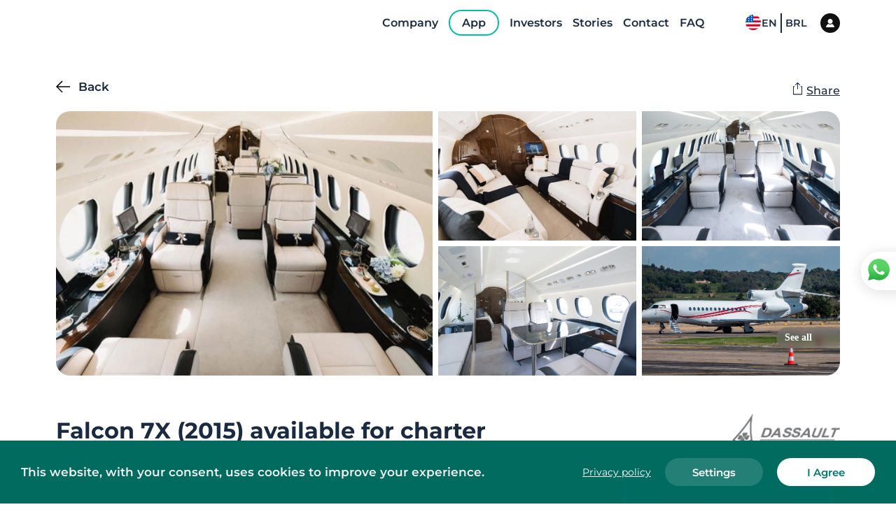

--- FILE ---
content_type: text/html
request_url: https://flyflapper.com/es/aircraft/2068/dassault/7x/7x
body_size: 79831
content:
<!DOCTYPE html><html><head><meta charSet="utf-8"/><meta http-equiv="x-ua-compatible" content="ie=edge"/><meta name="viewport" content="width=device-width, initial-scale=1, shrink-to-fit=no"/><style data-href="/styles.dc794f7f9c2460adf324.css" id="gatsby-global-css">.style-module--userImage--1mmq6{border-radius:50%;-o-object-fit:cover;object-fit:cover;width:100%;height:100%}.style-module--loginModal--2Ts1p{background-color:#fff;width:100vw;border-radius:24px;max-width:472px;box-shadow:0 3px 30px rgba(0,0,0,.3);max-height:95vh;z-index:20;animation:style-module--showLoginModal--2-Oeb .4s ease-in-out 1 forwards;overflow:hidden}@keyframes style-module--showLoginModal--2-Oeb{0%{opacity:0;transform:scale(.6)}to{opacity:1;transform:scale(1)}}.style-module--overlay--3ENw4{position:fixed;width:100%;height:100vh;display:grid;top:0;left:0;place-content:center;background-color:rgba(0,0,0,.788);z-index:99}.style-module--loginModal--2Ts1p.style-module--opened--wh381{display:flex}.style-module--loginImageContainer--17jmH{font-size:0;width:355px}.style-module--loginImage--2-Yo4{width:100%;height:100%;-o-object-fit:cover;object-fit:cover;filter:grayscale(100%)}.style-module--loginBodyContainer--2l68c{flex-grow:1;padding:40px 60px;overflow-y:auto}.style-module--loginBodyContainer--2l68c::-webkit-scrollbar{width:20px}.style-module--loginBodyContainer--2l68c::-webkit-scrollbar-track{border-radius:4px;width:5px}.style-module--loginBodyContainer--2l68c::-webkit-scrollbar-thumb{width:10px;background:#009688;border-radius:20px;border:7px solid #fff}@media (max-width:1023px){.style-module--loginImageContainer--17jmH{display:none}.style-module--loginBodyContainer--2l68c{padding-top:24px;padding-left:var(--container-size);padding-right:var(--container-size)}}.style-module--inputSubmit--kdVbD{border-radius:8px;background-color:#009688;border:none;color:#fff;font-size:15px;font-weight:600;height:47px;padding:2px 41px 0;cursor:pointer}.style-module--outlinedButton--LpYjD{border-radius:14px;background-color:transparent;color:#009688;font-size:15px;border:none;font-weight:600;height:56px;width:100%;padding:0 41px;box-shadow:0 0 3px rgba(0,0,0,.3);cursor:pointer;transition:all .3s ease}.style-module--outlinedButton--LpYjD:hover{box-shadow:0 0 7px rgba(0,0,0,.3)}.style-module--loginModalErrorMsg--31Hw4{position:absolute;top:calc(100% + 16px);width:100%;text-align:center;color:#c50000;font-weight:500}.style-module--modalHeader--2wX-q{display:flex;justify-content:space-between;margin-bottom:22px}.style-module--backButton--2PKPz{flex-basis:100px;cursor:pointer;font-size:17px;font-weight:600;margin-left:0;position:relative;top:-14px;left:-24px}.style-module--backButton--2PKPz:before{display:inline-block;content:"";width:20px;height:20px;background-image:url("data:image/svg+xml;charset=utf-8,%3Csvg version='1.1' id='Capa_1' xmlns='http://www.w3.org/2000/svg' width='20' height='20' viewBox='0 0 512 512' style='enable-background:new 0 0 512 512'%3E%3Cg%3E%3Cpolygon points='512,236.011 76.526,236.011 248.43,64.106 220.162,35.838 0,256 220.162,476.162 248.43,447.894 76.526,275.989 512,275.989'/%3E%3C/g%3E%3C/svg%3E");background-repeat:no-repeat;vertical-align:sub;margin-right:12px;position:relative;left:0;transition:left .1s ease-out}.style-module--backButton--2PKPz:hover:before{left:-6px}.style-module--backButton--2PKPz.style-module--hideBackButton--tCfSO{opacity:0;pointer-events:none}.style-module--closeButtonContainer--3MQAX{flex-basis:100px}.style-module--closeButtonContainer--3MQAX.style-module--hideCloseButton--OpLlE{opacity:0;pointer-events:none}.style-module--closeButton--VNMP0{width:20px;height:20px;background-image:url("data:image/svg+xml;charset=utf-8,%3Csvg xmlns='http://www.w3.org/2000/svg' width='20' height='20' viewBox='0 0 24 24'%3E%3Cpath fill='U555561' d='M23.954 21.03l-9.184-9.095 9.092-9.174-2.832-2.807-9.09 9.179-9.176-9.088-2.81 2.81 9.186 9.105-9.095 9.184 2.81 2.81 9.112-9.192 9.18 9.1z'/%3E%3C/svg%3E");background-repeat:no-repeat;background-position:50%;cursor:pointer;margin-left:auto;position:fixed;padding:16px;left:0;top:20px;right:20px;bottom:20px;border-radius:8px;transition:all .3s linear}.style-module--closeButton--VNMP0:hover{background-color:#ddd}@media screen and (max-width:1022px){.style-module--closeButton--VNMP0{left:10px;bottom:10px}}.style-module--loginBodyContent--1URb7{max-width:414px;margin:0 auto}.style-module--inputContainer--3ZY2O{margin-bottom:14px;position:relative}.style-module--loginInput--1_4HV{width:100%;height:57px;border-radius:14px;border:1px solid #e0e0e0;padding:2px 23px 0;font-weight:600;color:#4d4d4d;transition:box-shadow .2s ease-out,border-color .2s ease-out;font-size:16px}.style-module--loginInput--1_4HV::-ms-clear,.style-module--loginInput--1_4HV::-ms-reveal{display:none}.style-module--loginInputError--3hlRm{border-color:#009688}.style-module--passwordInputContainer--2CZTx .style-module--loginInput--1_4HV{padding-right:54px}.style-module--loginInput--1_4HV:focus{box-shadow:0 3px 20px rgba(0,0,0,.16);border-color:#fff}.style-module--loginInput--1_4HV:-ms-input-placeholder{color:#bdbdbd;font-weight:600;opacity:1}.style-module--loginInput--1_4HV::placeholder{color:#bdbdbd;font-weight:600;opacity:1}.style-module--passwordToggle--Z7Ybu{position:absolute;right:23px;top:50%;transform:translateY(-50%);line-height:0;cursor:pointer}.style-module--inputContent--3yN5u{display:flex;align-items:center;position:relative}.style-module--errorAnimation--29pL8{display:block;color:#bb5050;opacity:0;transform:translateY(-10px);animation:style-module--error--1N5ZA .2s ease-in 1 forwards;margin-top:5px;font-size:12px}@keyframes style-module--error--1N5ZA{to{opacity:1;transform:translateY(0)}}.style-module--button--1qAV_{display:inline-flex;box-shadow:10px 4px 40px #142994;border-radius:35px;padding:16px 24px;align-items:center;border:none;background-color:#fff;cursor:pointer}.style-module--button--1qAV_ .style-module--uppercase--1295l{text-transform:uppercase}.style-module--button--1qAV_ .style-module--text--3EkIM{font-size:12px;font-weight:500;line-height:1;padding-top:2px;text-transform:uppercase}.style-module--icon--Y__8A{background-color:transparent;cursor:pointer;background-image:url("data:image/svg+xml;charset=utf-8,%3Csvg version='1.1' id='Layer_1' xmlns='http://www.w3.org/2000/svg' xmlns:xlink='http://www.w3.org/1999/xlink' x='20px' y='36px' viewBox='0 0 492.004 492.004' style='enable-background:new 0 0 492.004 492.004' xml:space='preserve'%3E%3Cg%3E%3Cpath fill='%23009988' d='M382.678,226.804L163.73,7.86C158.666,2.792,151.906,0,144.698,0s-13.968,2.792-19.032,7.86l-16.124,16.12 c-10.492,10.504-10.492,27.576,0,38.064L293.398,245.9l-184.06,184.06c-5.064,5.068-7.86,11.824-7.86,19.028 c0,7.212,2.796,13.968,7.86,19.04l16.124,16.116c5.068,5.068,11.824,7.86,19.032,7.86s13.968-2.792,19.032-7.86L382.678,265 c5.076-5.084,7.864-11.872,7.848-19.088C390.542,238.668,387.754,231.884,382.678,226.804z'/%3E%3C/g%3E%3C/svg%3E");background-repeat:no-repeat;background-size:100%;background-position:50% 50%;border-radius:50%;height:14px;width:14px;margin-left:10px;transform:rotate(90deg)}.style-module--button--1qAV_.style-module--iconLeft--3i9Yv .style-module--icon--Y__8A{margin-left:0;margin-right:10px;order:-1}.style-module--forgotPasswordLink--24V35{font-size:16px;font-weight:500;color:#009688;margin-top:14px;cursor:pointer}.style-module--loginStep--rvIit .style-module--submitContainer--2a46z{display:flex;flex-direction:column-reverse;justify-content:space-between}.style-module--loginStepFooter--2RT54{text-align:center;font-size:16px;color:#bdbdbd;font-weight:600;margin-bottom:32px}.style-module--loginStepFooter--2RT54 .style-module--signupLink--jQEbE{color:#009688;font-weight:500;cursor:pointer}.style-module--loginStepForm--3jk10{margin-bottom:0;position:relative}.style-module--inputSubmit--3BEk9{width:100%;border-radius:14px;background-color:#009688;border:none;color:#fff;font-size:15px;font-weight:600;height:56px;padding:2px 41px 0;cursor:pointer}.style-module--spinnerAnimation--10NWl{width:100%;margin:10px auto 0;display:flex;justify-content:center}.style-module--loginModalErrorMsg--1vV97{width:70%;margin:10px auto 0;text-align:center;color:#fff;background-color:#ca5050;padding:5px 0;border-radius:10px;font-weight:500;animation:style-module--showMsg--2eJp7 .3s ease-in 1 forwards}@keyframes style-module--showMsg--2eJp7{0%{opacity:0;transform:scale(.7)}to{opacity:1;transform:scale(1)}}.style-module--forgotPasswordTitle--3-CyR{font-size:24px;font-weight:500;color:#009688;margin-bottom:30px}.style-module--forgotPasswordMsg--1f8Xt{font-size:15px;font-weight:500;color:#bdbdbd;margin-bottom:30px}.style-module--forgotPasswordStepForm--ywyxU{position:relative;margin-bottom:0}.style-module--forgotPasswordStep--7cUoP .style-module--submitContainer--15aKM{text-align:right;margin-top:30px;line-height:0}.style-module--forgotPasswordStep--7cUoP .style-module--inputSubmit--ThMmn{display:block;margin-left:auto}.style-module--inputSubmit--ThMmn{border-radius:8px;background-color:#009688;border:none;color:#fff;font-size:15px;font-weight:600;height:47px;padding:2px 41px 0;cursor:pointer}.style-module--loginModalErrorMsg--2Ief6{position:absolute;top:calc(100% + 16px);width:100%;text-align:center;color:#c50000;font-weight:500}.style-module--spinningWheel--2dF9M{display:inline-block}.style-module--spinningWheel--2dF9M:after{content:" ";display:block;width:47px;height:47px;border-radius:50%;border-color:#009688 transparent;border-style:solid;border-width:6px;animation:style-module--spinningWheel--2dF9M 1.2s linear infinite}@keyframes style-module--spinningWheel--2dF9M{0%{transform:rotate(0deg)}to{transform:rotate(1turn)}}.style-module--emailSentStep--3Wmsz{margin:170px 0}.style-module--emailSentMsg--3jK3O{font-size:39px;font-weight:500;color:#009688;text-align:center;margin-bottom:5px}.style-module--emailSentSubmsg--3AQMQ{font-size:20px;font-weight:500;color:#bdbdbd;text-align:center}.style-module--inputSubmit--11SNE{border-radius:8px;background-color:#009688;border:none;color:#fff;font-size:15px;font-weight:600;height:47px;padding:2px 41px 0;cursor:pointer}.style-module--loginModalErrorMsg--1E9Ba{position:absolute;top:calc(100% + 16px);width:100%;text-align:center;color:#c50000;font-weight:500}.style-module--signupStepFooter--3KA7U{text-align:center;font-size:16px;color:#bdbdbd;font-weight:600;margin-bottom:32px}.style-module--signupStepFooter--3KA7U .style-module--loginLink--2qBPF{color:#009688;font-weight:500;cursor:pointer}.style-module--signupStep--1cj8a .style-module--submitContainer--1EDr6{text-align:right}.style-module--signupStep--1cj8a .style-module--inputSubmit--DJxXG{display:block;margin-left:auto}.style-module--signupStepForm--2G5wB{margin-bottom:0;position:relative}.style-module--inputSubmit--DJxXG{border-radius:8px;background-color:#009688;border:none;color:#fff;font-size:15px;font-weight:600;height:47px;padding:2px 41px 0;cursor:pointer;width:100%}.style-module--spinnerAnimation--3u3Pn{width:100%;margin:10px auto 0;display:flex;justify-content:center}.style-module--signUpErrorMsg--1I1wx{width:70%;margin:10px auto 0;text-align:center;color:#fff;background-color:#ca5050;padding:5px 0;border-radius:10px;font-weight:500;animation:style-module--showMsg--2aj2c .3s ease-in 1 forwards}@keyframes style-module--showMsg--2aj2c{0%{opacity:0;transform:scale(.7)}to{opacity:1;transform:scale(1)}}.style-module--container--386YQ{width:100%}.style-module--character--lb3YZ{line-height:unset;color:#009688}.style-module--character--lb3YZ,.style-module--characterInactive--2Wqy5{background-color:#fff;border:none;border-bottom:1px solid #c3c3c3}.style-module--characterSelected--2Eu1t{border:none;background-color:#fff;outline:2px solid #009688}:root{--PhoneInput-color--focus:#03b2cb;--PhoneInputInternationalIconPhone-opacity:0.8;--PhoneInputInternationalIconGlobe-opacity:0.65;--PhoneInputCountrySelect-marginRight:0.35em;--PhoneInputCountrySelectArrow-width:0.3em;--PhoneInputCountrySelectArrow-marginLeft:var(--PhoneInputCountrySelect-marginRight);--PhoneInputCountrySelectArrow-borderWidth:1px;--PhoneInputCountrySelectArrow-opacity:0.45;--PhoneInputCountrySelectArrow-color:inherit;--PhoneInputCountrySelectArrow-color--focus:var(--PhoneInput-color--focus);--PhoneInputCountrySelectArrow-transform:rotate(45deg);--PhoneInputCountryFlag-aspectRatio:1.5;--PhoneInputCountryFlag-height:1em;--PhoneInputCountryFlag-borderWidth:1px;--PhoneInputCountryFlag-borderColor:rgba(0,0,0,0.5);--PhoneInputCountryFlag-borderColor--focus:var(--PhoneInput-color--focus);--PhoneInputCountryFlag-backgroundColor--loading:rgba(0,0,0,0.1)}.PhoneInput{display:flex;align-items:center}.PhoneInputInput{flex:1 1;min-width:0}.PhoneInputCountryIcon{width:calc(var(--PhoneInputCountryFlag-height)*var(--PhoneInputCountryFlag-aspectRatio));height:var(--PhoneInputCountryFlag-height)}.PhoneInputCountryIcon--square{width:var(--PhoneInputCountryFlag-height)}.PhoneInputCountryIcon--border{background-color:var(--PhoneInputCountryFlag-backgroundColor--loading);box-shadow:0 0 0 var(--PhoneInputCountryFlag-borderWidth) var(--PhoneInputCountryFlag-borderColor),inset 0 0 0 var(--PhoneInputCountryFlag-borderWidth) var(--PhoneInputCountryFlag-borderColor)}.PhoneInputCountryIconImg{display:block;width:100%;height:100%}.PhoneInputInternationalIconPhone{opacity:var(--PhoneInputInternationalIconPhone-opacity)}.PhoneInputInternationalIconGlobe{opacity:var(--PhoneInputInternationalIconGlobe-opacity)}.PhoneInputCountry{position:relative;align-self:stretch;display:flex;align-items:center;margin-right:var(--PhoneInputCountrySelect-marginRight)}.PhoneInputCountrySelect{position:absolute;top:0;left:0;height:100%;width:100%;z-index:1;border:0;opacity:0;cursor:pointer}.PhoneInputCountrySelect[disabled]{cursor:default}.PhoneInputCountrySelectArrow{display:block;content:"";width:var(--PhoneInputCountrySelectArrow-width);height:var(--PhoneInputCountrySelectArrow-width);margin-left:var(--PhoneInputCountrySelectArrow-marginLeft);border-top:0 solid var(--PhoneInputCountrySelectArrow-color);border-bottom:var(--PhoneInputCountrySelectArrow-borderWidth) solid var(--PhoneInputCountrySelectArrow-color);border-left:0 solid var(--PhoneInputCountrySelectArrow-color);border-right:var(--PhoneInputCountrySelectArrow-borderWidth) solid var(--PhoneInputCountrySelectArrow-color);transform:var(--PhoneInputCountrySelectArrow-transform);opacity:var(--PhoneInputCountrySelectArrow-opacity)}.PhoneInputCountrySelect:focus+.PhoneInputCountryIcon+.PhoneInputCountrySelectArrow{opacity:1;color:var(--PhoneInputCountrySelectArrow-color--focus)}.PhoneInputCountrySelect:focus+.PhoneInputCountryIcon--border{box-shadow:0 0 0 var(--PhoneInputCountryFlag-borderWidth) var(--PhoneInputCountryFlag-borderColor--focus),inset 0 0 0 var(--PhoneInputCountryFlag-borderWidth) var(--PhoneInputCountryFlag-borderColor--focus)}.PhoneInputCountrySelect:focus+.PhoneInputCountryIcon .PhoneInputInternationalIconGlobe{opacity:1;color:var(--PhoneInputCountrySelectArrow-color--focus)}.style-module--textInputContainer--2vUKt{position:relative;width:100%}.style-module--errorMsg--2X4eh{position:absolute;left:24px;top:calc(100% + 4px);font-size:14px;color:#fff}@media(max-width:1023px){.style-module--errorMsg--2X4eh{font-size:12px;left:16px;top:calc(100% + 2px)}}@keyframes style-module--enterTopAnimation--10eEf{0%{top:-10%;opacity:0}to{top:var(--header-height);opacity:1}}@keyframes style-module--enterFadeAnimation--1cUzW{0%{opacity:0}to{opacity:1}}.style-module--modal--2TGVR.style-module--top--vuRuE{position:fixed;top:var(--header-height);left:0;width:100%;background-color:#fff;padding-top:77px;box-shadow:15px 12px 40px rgba(0,0,0,.28);z-index:13;display:none;animation:style-module--enterTopAnimation--10eEf .7s}.style-module--modal--2TGVR.style-module--center--qlI8V{position:fixed;top:0;left:0;justify-content:center;align-items:center;width:100vw;height:100vh;background-color:transparent;z-index:13;display:none;animation:style-module--enterFadeAnimation--1cUzW .7s}.style-module--modal--2TGVR.style-module--top--vuRuE .style-module--modalContainer--3VRTv{max-height:calc(100vh - var(--header-height) - 77px);overflow-y:scroll;width:100%;z-index:999999999;animation:style-module--enterTopAnimation--10eEf .7s}.style-module--modal--2TGVR.style-module--top--vuRuE .style-module--modalContainer--3VRTv.style-module--fullwidth--3u9cg{width:100%}.style-module--modal--2TGVR.style-module--center--qlI8V .style-module--modalContainer--3VRTv{position:relative;display:flex;justify-content:center;align-items:center;padding:40px;margin:0;max-height:100%;overflow-y:scroll}.style-module--modal--2TGVR.style-module--opened--32LQ8 .style-module--modalContainer--3VRTv::-webkit-scrollbar{display:none}.style-module--modalOverlay--23I2a.style-module--top--vuRuE{top:var(--header-height)}.style-module--modalOverlay--23I2a.style-module--center--qlI8V,.style-module--modalOverlay--23I2a.style-module--top--vuRuE{position:fixed;left:0;width:100%;height:100%;-webkit-backdrop-filter:blur(6px) brightness(92%);backdrop-filter:blur(6px) brightness(92%);z-index:12;display:none}.style-module--modalOverlay--23I2a.style-module--center--qlI8V{top:0;background-color:hsla(0,0%,82.7%,.53)}.style-module--opened--32LQ8+.style-module--modalOverlay--23I2a,.style-module--opened--32LQ8.style-module--modal--2TGVR{display:flex}.style-module--modal--2TGVR.style-module--top--vuRuE .style-module--closeContainer--1CXL0{position:absolute;top:30px;right:var(--header-height)}.style-module--modal--2TGVR.style-module--center--qlI8V .style-module--closeContainer--1CXL0{position:absolute;top:30px;right:20px}.style-module--closeButton--2vb9P{width:16px;height:16px;padding:0;background-image:url("data:image/svg+xml;charset=utf-8,%3Csvg xmlns='http://www.w3.org/2000/svg' width='16' height='16' viewBox='0 0 24 24'%3E%3Cpath fill='%23313131' d='M23.954 21.03l-9.184-9.095 9.092-9.174-2.832-2.807-9.09 9.179-9.176-9.088-2.81 2.81 9.186 9.105-9.095 9.184 2.81 2.81 9.112-9.192 9.18 9.1z'/%3E%3C/svg%3E");background-repeat:no-repeat;background-position:0 50%;cursor:pointer}.style-module--modalVisible--3Jq2x{overflow-y:visible!important}@media (max-width:850px){.style-module--modalContainer--3VRTv::-webkit-scrollbar{display:none}.style-module--modalContainer--3VRTv{overflow-y:scroll}.style-module--modalVisible--3Jq2x{overflow-y:visible!important}}:root{--reach-tooltip:1}[data-reach-tooltip]{z-index:1;pointer-events:none;position:absolute;padding:.25em .5em;box-shadow:2px 2px 10px rgba(0,0,0,.1);white-space:nowrap;font-size:85%;background:#f0f0f0;color:#444;border:1px solid #ccc}@font-face{src:url(/static/Montserrat-Black-55e37a35525c63e130e76d588f2f5e8d.ttf);font-family:Montserrat;font-weight:900;font-style:normal;font-display:swap}@font-face{src:url(/static/Montserrat-BlackItalic-39833eed48300f751547827bd709ddc5.ttf);font-family:Montserrat;font-weight:900;font-style:italic;font-display:swap}@font-face{src:url(/static/Montserrat-Bold-d14ad1035ae6da4e5a71eca362a8d696.ttf);font-family:Montserrat;font-weight:700;font-style:normal;font-display:swap}@font-face{src:url(/static/Montserrat-BoldItalic-616c74c716c5c55f333bb8f91af216fb.ttf);font-family:Montserrat;font-weight:700;font-style:italic;font-display:swap}@font-face{src:url(/static/Montserrat-ExtraBold-dc2f156b60f53c591fc0d2b98cbf01bf.ttf);font-family:Montserrat;font-weight:800;font-style:normal;font-display:swap}@font-face{src:url(/static/Montserrat-ExtraBoldItalic-67e72285fcfc55467364a1493004cb9e.ttf);font-family:Montserrat;font-weight:800;font-style:italic;font-display:swap}@font-face{src:url(/static/Montserrat-ExtraLight-d88fa2ca46d05df6986d2eaeafee2225.ttf);font-family:Montserrat;font-weight:200;font-style:normal;font-display:swap}@font-face{src:url(/static/Montserrat-ExtraLightItalic-7cc3c8b2cf1436f14f94e4788f131454.ttf);font-family:Montserrat;font-weight:200;font-style:italic;font-display:swap}@font-face{src:url(/static/Montserrat-Italic-df17124cad6f4767f3bf115f961a14b4.ttf);font-family:Montserrat;font-weight:400;font-style:italic;font-display:swap}@font-face{src:url(/static/Montserrat-Light-a17f43cc60643d965636985afc00a221.ttf);font-family:Montserrat;font-weight:300;font-style:normal;font-display:swap}@font-face{src:url(/static/Montserrat-LightItalic-471a0493b1695aa975532d42ea7c0d84.ttf);font-family:Montserrat;font-weight:300;font-style:italic;font-display:swap}@font-face{src:url(/static/Montserrat-Medium-aca6287f22eef510c1e622c97bb1e1e1.ttf);font-family:Montserrat;font-weight:500;font-style:normal;font-display:swap}@font-face{src:url(/static/Montserrat-MediumItalic-3ebc1a21c12a3051dcdd80e7605eb630.ttf);font-family:Montserrat;font-weight:500;font-style:italic;font-display:swap}@font-face{src:url(/static/Montserrat-Regular-34de1239b12123b85ff1a68b58835a1f.ttf);font-family:Montserrat;font-weight:400;font-style:normal;font-display:swap}@font-face{src:url(/static/Montserrat-SemiBold-7ffeec2b4edb434d393875ffbe633c30.ttf);font-family:Montserrat;font-weight:600;font-style:normal;font-display:swap}@font-face{src:url(/static/Montserrat-SemiBoldItalic-a8802bc3d04c500037fff80756ec3da7.ttf);font-family:Montserrat;font-weight:600;font-style:italic;font-display:swap}@font-face{src:url(/static/Montserrat-Thin-426a4b74bf1d6920508384899bfb695b.ttf);font-family:Montserrat;font-weight:100;font-style:normal;font-display:swap}@font-face{src:url(/static/Montserrat-ThinItalic-13cf2c4a5e253cf43b82a7d3f8485c88.ttf);font-family:Montserrat;font-weight:100;font-style:italic;font-display:swap}html{font-family:Montserrat;-ms-text-size-adjust:100%;-webkit-text-size-adjust:100%;overflow-x:hidden!important}body{margin:0;-webkit-font-smoothing:antialiased;-moz-osx-font-smoothing:grayscale}article,aside,details,figcaption,figure,footer,header,main,menu,nav,section,summary{display:block}audio,canvas,progress,video{display:inline-block}audio:not([controls]){display:none;height:0}progress{vertical-align:baseline}[hidden],template{display:none}a{background-color:transparent;-webkit-text-decoration-skip:objects}a:active,a:hover{outline-width:0}abbr[title]{border-bottom:none;text-decoration:underline;-webkit-text-decoration:underline dotted;text-decoration:underline dotted}b,strong{font-weight:inherit;font-weight:bolder}dfn{font-style:italic}h1{font-size:2em;margin:.67em 0}mark{background-color:#ff0;color:#000}small{font-size:80%}sub,sup{font-size:75%;line-height:0;position:relative;vertical-align:baseline}sub{bottom:-.25em}sup{top:-.5em}img{border-style:none}svg:not(:root){overflow:hidden}code,kbd,pre,samp{font-family:monospace,monospace;font-size:1em}figure{margin:1em 40px}hr{box-sizing:content-box;height:0;overflow:visible}button,input,optgroup,select,textarea{font:inherit;margin:0;outline:0}optgroup{font-weight:700}button,input{overflow:visible}button,select{text-transform:none}[type=reset],[type=submit],button,html [type=button]{-webkit-appearance:button}[type=button]::-moz-focus-inner,[type=reset]::-moz-focus-inner,[type=submit]::-moz-focus-inner,button::-moz-focus-inner{border-style:none;padding:0}[type=button]:-moz-focusring,[type=reset]:-moz-focusring,[type=submit]:-moz-focusring,button:-moz-focusring{outline:1px dotted ButtonText}fieldset{border:1px solid silver;margin:0 2px;padding:.35em .625em .75em}input:-webkit-autofill,input:-webkit-autofill:focus,input:-webkit-autofill:hover,select:-webkit-autofill,select:-webkit-autofill:focus,select:-webkit-autofill:hover,textarea:-webkit-autofill,textarea:-webkit-autofill:focus,textarea:-webkit-autofill:hover{-webkit-transition-delay:99999s}legend{box-sizing:border-box;color:inherit;display:table;max-width:100%;padding:0;white-space:normal}textarea{overflow:auto}[type=checkbox],[type=radio]{box-sizing:border-box;padding:0}[type=number]::-webkit-inner-spin-button,[type=number]::-webkit-outer-spin-button{height:auto}[type=search]{-webkit-appearance:textfield;outline-offset:-2px}[type=search]::-webkit-search-cancel-button,[type=search]::-webkit-search-decoration{-webkit-appearance:none}::-webkit-input-placeholder{color:inherit;opacity:.54}::-webkit-file-upload-button{-webkit-appearance:button;font:inherit}html{font:Montserrat,sans-serif;box-sizing:border-box;overflow-y:scroll;scroll-behavior:smooth;overflow-x:hidden}*{box-sizing:inherit}:before{box-sizing:inherit}:after{box-sizing:inherit}body{color:rgba(0,0,0,.8);font-family:Montserrat,sans-serif;font-weight:400;word-wrap:break-word;font-kerning:normal;-ms-font-feature-settings:"kern","liga","clig","calt";font-feature-settings:"kern","liga","clig","calt"}img{max-width:100%;margin-left:0;margin-right:0;margin-top:0;padding:0}h1{font-size:2.25rem}h1,h2{padding:0;margin:0 0 1.45rem;color:inherit;font-family:-apple-system,Montserrat,BlinkMacSystemFont,Segoe UI,Roboto,Oxygen,Ubuntu,Cantarell,Fira Sans,Droid Sans,Helvetica Neue,sans-serif;font-weight:700;text-rendering:optimizeLegibility;line-height:1.1}h2{font-size:1.62671rem}h3{font-size:1.38316rem}h3,h4{padding:0;margin:0 0 1.45rem;color:inherit;font-family:-apple-system,Montserrat,BlinkMacSystemFont,Segoe UI,Roboto,Oxygen,Ubuntu,Cantarell,Fira Sans,Droid Sans,Helvetica Neue,sans-serif;font-weight:700;text-rendering:optimizeLegibility;line-height:1.1}h4{font-size:1rem}h5{font-size:.85028rem}h5,h6{padding:0;margin:0 0 1.45rem;color:inherit;font-family:-apple-system,Montserrat,BlinkMacSystemFont,Segoe UI,Roboto,Oxygen,Ubuntu,Cantarell,Fira Sans,Droid Sans,Helvetica Neue,sans-serif;font-weight:700;text-rendering:optimizeLegibility;line-height:1.1}h6{font-size:.78405rem}hgroup{padding:0;margin:0 0 1.45rem}ol,ul{padding:0;margin:0 0 1.45rem 1.45rem;list-style-position:outside;list-style-image:none}dd,dl,figure,p{padding:0;margin:0 0 1.45rem}pre{margin:0 0 1.45rem;font-size:.85rem;line-height:1.42;background:rgba(0,0,0,.04);border-radius:3px;overflow:auto;word-wrap:normal;padding:1.45rem}table{font-size:1rem;line-height:1.45rem;border-collapse:collapse;width:100%}fieldset,table{padding:0;margin:0 0 1.45rem}blockquote{padding:0;margin:0 1.45rem 1.45rem}form,iframe,noscript{padding:0;margin:0 0 1.45rem}hr{padding:0;margin:0 0 calc(1.45rem - 1px);background:rgba(0,0,0,.2);border:none;height:1px}address{padding:0;margin:0 0 1.45rem}b,dt,strong,th{font-weight:700}li{margin-bottom:.725rem}ol li,ul li{padding-left:0}li>ol{margin-left:1.45rem;margin-bottom:.725rem;margin-top:.725rem}li>ul{margin-left:1.45rem;margin-bottom:.725rem;margin-top:.725rem}blockquote :last-child{margin-bottom:0}li :last-child{margin-bottom:0}p :last-child{margin-bottom:0}li>p{margin-bottom:.725rem}code,kbd,samp{font-size:.85rem;line-height:1.45rem}abbr,acronym{border-bottom:1px dotted rgba(0,0,0,.5);cursor:help}abbr[title]{border-bottom:1px dotted rgba(0,0,0,.5);cursor:help;text-decoration:none}td,th,thead{text-align:left}td,th{border-bottom:1px solid rgba(0,0,0,.12);font-feature-settings:"tnum";-moz-font-feature-settings:"tnum";-ms-font-feature-settings:"tnum";-webkit-font-feature-settings:"tnum";padding:.725rem .96667rem calc(.725rem - 1px)}td:first-child,th:first-child{padding-left:0}td:last-child,th:last-child{padding-right:0}code,tt{background-color:rgba(0,0,0,.04);border-radius:3px;font-family:SFMono-Regular,Consolas,Roboto Mono,Droid Sans Mono,Liberation Mono,Menlo,Courier,monospace;padding:.2em 0}pre code{background:none;line-height:1.42}code:after,code:before,tt:after,tt:before{letter-spacing:-.2em;content:" "}pre code:after,pre code:before,pre tt:after,pre tt:before{content:""}.default-loading-container{width:100%;min-height:300px;height:100vh;display:flex;gap:18px;flex-direction:column;align-items:center;justify-content:center;padding:0 20px;text-align:center}@media only screen and (max-width:480px){html{font-size:100%}}:root{--container-size:120px;--negative-container-size:calc(var(--container-size)*-1);background-color:#fff;--header-height:88px;--search-results-header-height:167px;--search-sales-results-header-height:100px}@media (max-width:1439px){:root{--container-size:80px;--header-height:66px}}@media (max-width:1350px){:root{--search-results-header-height:122px;--search-sales-results-header-height:100px}}@media (max-width:1023px){:root{--container-size:24px;--header-height:52px}}.container{margin-left:var(--container-size);margin-right:var(--container-size)}.negative-container{margin-left:var(--negative-container-size);margin-right:var(--negative-container-size)}@media (max-width:1023px){.negative-container-mobile{margin-left:var(--negative-container-size);margin-right:var(--negative-container-size)}}.text-center{text-align:center}:root{--stage2-to-stage3:3s;--stage3-to-stage4:3s;--stage4-delay:5s;--stage4-duration:15s}.style-module--animationSection--4aEOq{background:transparent linear-gradient(180deg,rgba(131,225,255,0),rgba(168,228,247,.82) 28%,#aae6f9 50%,#adebff) 0 0 no-repeat padding-box;position:relative;overflow:hidden;height:100vh}.style-module--cloudTopLeft--1H9Kn{position:absolute;top:95px;left:9px;width:200px;height:70px;background:url([data-uri]);background-repeat:no-repeat}.style-module--cloudTopLeft2--1Nouo{position:absolute;top:220px;left:270px;width:81px;height:20px;background:url([data-uri]);background-repeat:no-repeat}.style-module--cloudTopRight2--Xg7wO{position:absolute;top:96px;right:545px;width:120px;height:30px;background:url([data-uri]);background-repeat:no-repeat}.style-module--cloudTopRight--2Zasz{position:absolute;top:96px;right:-170px;width:430px;height:100px;background:url([data-uri]);background-repeat:no-repeat}.style-module--mountain--r3bWd{position:absolute;bottom:-300px;left:-100px;width:170vw;height:1100px;background:url([data-uri]);background-repeat:no-repeat}.style-module--mountain2--23Xyw{position:absolute;bottom:80px;right:-40px;width:500px;height:400px;background:url([data-uri]);background-repeat:no-repeat}.style-module--mountain3--2oQQa{position:absolute;bottom:-20px;right:-70px;width:820px;height:500px;background:url([data-uri]);background-repeat:no-repeat}.style-module--cloudBottomLeft--cHPTz{position:absolute;bottom:-20px;left:0;width:1080px;height:470px;background:url([data-uri]);background-repeat:no-repeat;z-index:2}.style-module--cloudBottomRight--1WAmp{position:absolute;bottom:-60px;right:0;width:1000px;height:500px;background:url([data-uri]);background-repeat:no-repeat;z-index:2}.style-module--cloudBottomLeft2--2yBCx{position:absolute;bottom:0;left:0;width:720px;height:300px;background:url([data-uri]);background-repeat:no-repeat;z-index:3}.style-module--cloudBottomRight2--3NUXl{position:absolute;bottom:0;right:-200px;width:1000px;height:400px;background:url([data-uri]);background-repeat:no-repeat;z-index:3}.style-module--numberLeft--1GxHM{position:absolute;top:50%;left:50%;width:700px;height:900px;transform:translate(calc(-50% - -600px),-50%);background:url([data-uri]);background-repeat:no-repeat;opacity:0}.style-module--numberCenter--2_NHP{position:absolute;top:600px;left:50%;width:1500px;height:2000px;transform:translate(-50%,-50%) rotate(45deg);background:url([data-uri]);background-repeat:no-repeat;opacity:0}.style-module--numberRight--3s4v5{position:absolute;top:50%;left:50%;width:159px;height:207px;transform:translate(calc(-50% + 450px),-50%);background:url([data-uri]);background-repeat:no-repeat;opacity:0}.style-module--airplane--2enbz{position:absolute;top:50%;left:50%;transform:translate(calc(-50% - -700px),calc(-50% - 600px)) rotate(180deg);width:800px;height:700px;background:url([data-uri]);background-repeat:no-repeat;opacity:0;z-index:1}.style-module--airplane2--o6A4M{position:absolute;width:1200px;height:1200px;top:-200px;right:-1200px;background:url([data-uri]);background-repeat:no-repeat;z-index:6}.style-module--text--3JhNc{position:absolute;z-index:3;color:#fff;font-weight:600;font-size:30px;text-shadow:0 3px 20px rgba(23,143,162,.55);left:50%;top:50%;transform:translate(-50%,calc(-50% + 400px));opacity:0}.style-module--cardsWrapper--2rVp8{position:absolute;display:flex;justify-content:space-between;top:80%;left:50%;transform:translateX(-50%);width:1100px;opacity:0;z-index:5}.style-module--card--2CSH1{display:flex;flex-wrap:wrap;width:167px;justify-content:center;-o-object-fit:cover;object-fit:cover}.style-module--cardImage--ZgAFb{width:167px;height:84px;border-radius:14px;cursor:pointer;-o-object-fit:cover;object-fit:cover}.style-module--cardText--3RyXW{color:#33595e;font-size:18px;font-weight:600;text-decoration:none;cursor:pointer}.style-module--cloudTopLeft--1H9Kn.style-module--two--vkCMd{left:-46px;transition:var(--stage2-to-stage3) linear;transition-property:left}.style-module--cloudTopLeft2--1Nouo.style-module--two--vkCMd{left:200px;transition:var(--stage2-to-stage3) ease-out;transition-property:left}.style-module--cloudTopRight2--Xg7wO.style-module--two--vkCMd{right:615px;transition:var(--stage2-to-stage3) linear;transition-property:right}.style-module--cloudTopRight--2Zasz.style-module--two--vkCMd{right:0;transition:var(--stage2-to-stage3) linear;transition-property:right}.style-module--mountain--r3bWd.style-module--two--vkCMd{bottom:-370px;transition:var(--stage2-to-stage3) linear;transition-property:left bottom}.style-module--mountain2--23Xyw.style-module--two--vkCMd{bottom:30px;transition:var(--stage2-to-stage3) linear;transition-property:bottom}.style-module--mountain3--2oQQa.style-module--two--vkCMd{bottom:-60px;transition:var(--stage2-to-stage3) linear;transition-property:bottom}.style-module--cloudBottomLeft--cHPTz.style-module--two--vkCMd{left:-140px;transition:var(--stage2-to-stage3) linear;transition-property:left}.style-module--cloudBottomRight--1WAmp.style-module--two--vkCMd{right:-140px;transition:var(--stage2-to-stage3) linear;transition-property:right}.style-module--cloudBottomLeft2--2yBCx.style-module--two--vkCMd{left:-100px;transition:var(--stage2-to-stage3) ease-out;transition-property:left}.style-module--cloudBottomRight2--3NUXl.style-module--two--vkCMd{right:-320px;transition:var(--stage2-to-stage3) linear;transition-property:right}.style-module--numberLeft--1GxHM.style-module--two--vkCMd{width:159px;height:207px;transform:translate(calc(-50% - 250px),calc(-50% - 70px));transition:var(--stage2-to-stage3) linear;opacity:1;transition-property:width,height,transform,opacity}.style-module--numberCenter--2_NHP.style-module--two--vkCMd{width:200px;height:260px;top:50%;opacity:1;transform:translate(-50%,calc(-50% - 70px)) rotate(0deg);transition:var(--stage2-to-stage3) linear;transition-property:width,height,transform,opacity,top}.style-module--numberRight--3s4v5.style-module--two--vkCMd{transform:translate(calc(-50% + 250px),calc(-50% - 70px));opacity:1;transition:var(--stage2-to-stage3) linear;transition-property:transform,opacity}.style-module--airplane--2enbz.style-module--two--vkCMd{transform:translate(calc(-50% - 85px),calc(-50% - 215px)) rotate(0deg);width:80px;height:90px;opacity:1;transition:var(--stage2-to-stage3) linear;transition-property:width,height,transform,opacity}.style-module--text--3JhNc.style-module--two--vkCMd{opacity:1;transform:translate(-50%,calc(-50% + 220px));transition:var(--stage2-to-stage3) linear;transition-property:transform,opacity}.style-module--airplane--2enbz.style-module--three--33ZDw{transform:translate(0) rotate(0deg);top:60px;left:-200px;transition:var(--stage3-to-stage4) linear;animation-name:style-module--smallAirplane--35c3F;animation-timing-function:linear;animation-duration:var(--stage4-duration);animation-delay:var(--stage4-delay);animation-iteration-count:infinite;transition-property:transform,top,left}.style-module--numberLeft--1GxHM.style-module--three--33ZDw{width:92px;height:120px;transform:translate(calc(-50% - 130px),calc(-50% - 120px));transition:var(--stage3-to-stage4) linear;transition-property:width,height,transform}.style-module--numberCenter--2_NHP.style-module--three--33ZDw{width:119px;height:142px;top:50%;transform:translate(-50%,calc(-50% - 120px)) rotate(0deg);transition:var(--stage3-to-stage4) linear;transition-property:width,height,transform,top}.style-module--numberRight--3s4v5.style-module--three--33ZDw{width:92px;height:120px;transform:translate(calc(-50% + 130px),calc(-50% - 120px));transition:var(--stage3-to-stage4) linear;transition-property:width,height,transform}.style-module--cardsWrapper--2rVp8.style-module--three--33ZDw{width:561px;opacity:1;top:50%;transition:var(--stage3-to-stage4) linear;transition-property:width,height,opacity,top}.style-module--mountain--r3bWd.style-module--three--33ZDw{bottom:-420px;transition:var(--stage3-to-stage4) linear;transition-property:bottom}.style-module--mountain2--23Xyw.style-module--three--33ZDw{bottom:-15px;transition:var(--stage3-to-stage4) linear;transition-property:bottom}.style-module--mountain3--2oQQa.style-module--three--33ZDw{bottom:-150px;right:-90px;transition:var(--stage3-to-stage4) linear;transition-property:bottom,right}.style-module--cloudBottomLeft--cHPTz.style-module--three--33ZDw{left:-50px;transition:var(--stage3-to-stage4) linear;animation-name:style-module--animCloudBottomLeft--2VSkO;animation-duration:var(--stage4-duration);animation-delay:var(--stage4-delay);animation-iteration-count:infinite;transition-property:left}.style-module--cloudBottomRight--1WAmp.style-module--three--33ZDw{right:-50px;transition:var(--stage3-to-stage4) linear;animation-name:style-module--animCloudBottomRight--3IF-D;animation-duration:var(--stage4-duration);animation-delay:var(--stage4-delay);animation-iteration-count:infinite;transition-property:right}.style-module--cloudBottomLeft2--2yBCx.style-module--three--33ZDw{left:-50px;transition:var(--stage3-to-stage4) ease-out;animation-name:style-module--animCloudBottomLeft--2VSkO;animation-duration:var(--stage4-duration);animation-delay:var(--stage4-delay);animation-iteration-count:infinite;transition-property:left}.style-module--cloudBottomRight2--3NUXl.style-module--three--33ZDw{right:-290px;transition:var(--stage3-to-stage4) linear;animation-name:style-module--animCloudBottomRight2--1MzT3;animation-duration:var(--stage4-duration);animation-delay:var(--stage4-delay);animation-iteration-count:infinite;transition-property:right}.style-module--airplane2--o6A4M.style-module--three--33ZDw{animation-name:style-module--bigAirplane--13Hoq;animation-timing-function:linear;animation-duration:var(--stage4-duration);animation-delay:var(--stage4-delay);animation-iteration-count:infinite}@keyframes style-module--animCloudBottomLeft--2VSkO{0%{left:-50px}92%{left:-200px}to{left:-50px}}@keyframes style-module--animCloudBottomRight--3IF-D{0%{right:-50px}92%{right:-200px}to{right:-50px}}@keyframes style-module--animCloudBottomRight2--1MzT3{0%{right:-290px}92%{right:-440px}to{right:-290px}}@keyframes style-module--smallAirplane--35c3F{0%{left:-200px;top:calc(100% - 230px);transform:scaleX(-1)}25%{left:-200px;top:calc(100% - 230px);transform:scaleX(-1)}90%{left:calc(100% + 200px);top:calc(100% - 230px);transform:scaleX(-1)}to{left:calc(100% + 200px);top:calc(100% - 230px);transform:scaleX(-1)}}@keyframes style-module--bigAirplane--13Hoq{0%{right:-1200px}90%{right:-1200px}to{right:calc(100% + 1000px)}}@media(max-width:1440px){.style-module--mountain3--2oQQa,.style-module--mountain3--2oQQa.style-module--three--33ZDw,.style-module--mountain3--2oQQa.style-module--two--vkCMd{right:-500px}.style-module--text--3JhNc.style-module--two--vkCMd{transform:translate(-50%,calc(-50% + 150px))}}@media(max-width:1024px){.style-module--cloudTopLeft--1H9Kn{top:50px;left:-100px;z-index:4}.style-module--cloudTopLeft2--1Nouo{top:190px;left:10px;width:45px;height:10px;z-index:4}.style-module--cloudTopRight2--Xg7wO{top:80px;right:50px;width:120px;height:30px;z-index:4}.style-module--cloudTopRight--2Zasz{top:96px;right:-50px;width:167px;height:62px;z-index:4}.style-module--mountain--r3bWd{bottom:-500px;left:-400px;width:300vw;height:1000px}.style-module--mountain2--23Xyw{bottom:0;right:-600px;width:700px;height:400px}.style-module--mountain3--2oQQa{bottom:-350px;right:-400px;width:700px;height:400px}.style-module--cloudBottomLeft--cHPTz{bottom:-50px;left:0;width:400px;height:200px}.style-module--cloudBottomRight--1WAmp{bottom:-40px;right:0;width:400px;height:200px}.style-module--cloudBottomLeft2--2yBCx{bottom:-50px;left:0;width:400px;height:200px}.style-module--cloudBottomRight2--3NUXl{bottom:-50px;right:-200px;width:400px;height:200px}.style-module--cardsWrapper--2rVp8{top:calc(50% - 80px);width:100%}.style-module--text--3JhNc{font-size:20px;width:100%;text-align:center;transform:translate(-50%,calc(-50% + 180px))}.style-module--card--2CSH1{margin-right:15px}.style-module--card--2CSH1:last-of-type{margin:0}.style-module--card--2CSH1,.style-module--cardImage--ZgAFb{width:100%;height:85px}.style-module--cardText--3RyXW{font-size:15px}.style-module--mountain--r3bWd.style-module--two--vkCMd{bottom:-500px;left:-525px}.style-module--mountain3--2oQQa.style-module--two--vkCMd{right:-500px;bottom:-200px;width:800px;height:500px}.style-module--numberLeft--1GxHM.style-module--two--vkCMd{width:159px;height:207px;transform:translate(calc(-50% - 250px),calc(-50% - 70px));opacity:1}.style-module--numberCenter--2_NHP.style-module--two--vkCMd{width:200px;height:260px;opacity:1;transform:translate(-50%,calc(-50% - 70px)) rotate(0deg)}.style-module--numberRight--3s4v5.style-module--two--vkCMd{transform:translate(calc(-50% + 250px),calc(-50% - 70px));opacity:1}.style-module--airplane--2enbz.style-module--two--vkCMd{transform:translate(calc(-50% - 60px),calc(-50% - 90px)) rotate(0deg);width:80px;height:90px;opacity:1}.style-module--text--3JhNc.style-module--two--vkCMd{opacity:1;transform:translate(-50%,calc(-50% + 180px));padding:0 20px}.style-module--numberLeft--1GxHM.style-module--two--vkCMd{width:68px;height:115px;transform:translate(calc(-50% - 100px),calc(-50% - 10px))}.style-module--numberCenter--2_NHP.style-module--two--vkCMd{width:90px;height:130px;top:50%;transform:translate(-50%,calc(-50% - 10px)) rotate(0deg)}.style-module--numberRight--3s4v5.style-module--two--vkCMd{width:68px;height:115px;transform:translate(calc(-50% + 100px),calc(-50% - 10px))}.style-module--mountain--r3bWd.style-module--three--33ZDw{bottom:-500px;left:-525px}.style-module--numberLeft--1GxHM.style-module--three--33ZDw{width:68px;height:115px;transform:translate(calc(-50% - 100px),calc(-50% - 130px))}.style-module--numberCenter--2_NHP.style-module--three--33ZDw{width:90px;height:130px;top:50%;transform:translate(-50%,calc(-50% - 130px)) rotate(0deg)}.style-module--numberRight--3s4v5.style-module--three--33ZDw{width:68px;height:115px;transform:translate(calc(-50% + 100px),calc(-50% - 130px))}.style-module--cardsWrapper--2rVp8.style-module--three--33ZDw{padding:20px;top:calc(50% - 80px)}.style-module--airplane2--o6A4M.style-module--three--33ZDw,.style-module--airplane--2enbz.style-module--three--33ZDw,.style-module--cloudBottomLeft2--2yBCx.style-module--three--33ZDw,.style-module--cloudBottomLeft--cHPTz.style-module--three--33ZDw,.style-module--cloudBottomRight2--3NUXl.style-module--three--33ZDw,.style-module--cloudBottomRight--1WAmp.style-module--three--33ZDw{animation-name:style-module--unset--3-Vf1}}@media(max-width:560px){.style-module--card--2CSH1{width:calc(33.33333% - 10px)}.style-module--cardsWrapper--2rVp8.style-module--three--33ZDw{width:100%}}:root{--placeholder-bg:#e8e8e8;--grid-bg:#f5f5f5;--grid-bg-faded:hsla(0,0%,96.1%,0);--placeholder-border-color:#b5b5b5}@keyframes style-module--fade--ytCTG{0%{opacity:0}to{opacity:1}}@keyframes style-module--enter--3fvF8{0%{opacity:0;top:-40px}to{opacity:1;top:0}}@keyframes style-module--enterMobile--LNm6Y{0%{opacity:0;top:-40px}to{opacity:1;top:65px}}.style-module--loadingWrapper--3fdIN{position:fixed;top:0;left:0;width:100%;height:100%;z-index:9999999999}.style-module--checkoutContainer--3l5VG{display:flex;margin-top:calc(var(--header-height));height:calc(100% - var(--header-height));max-height:calc(100vh - var(--header-height));padding-top:20px}.style-module--backdropContainer--2xnS3{display:none;position:fixed;width:100%;height:100%;top:0;opacity:0;-webkit-backdrop-filter:blur(4px);backdrop-filter:blur(4px);-webkit-backdrop-filter:blur(4px) brightness(92%);backdrop-filter:blur(4px) brightness(92%);z-index:100;animation-name:style-module--fade--ytCTG;animation-duration:.3s}.style-module--backdropContainer--2xnS3.style-module--active--AoVTN{display:block;opacity:1}.style-module--leftSide--K0YFE{height:calc(100vh - var(--header-height));width:60%;overflow:hidden}.style-module--leftSide--K0YFE,.style-module--rightSide--2byEO{display:flex;flex-direction:column;justify-content:space-between}.style-module--rightSide--2byEO{width:40%}.style-module--tripWrapper--MnORg{position:relative;display:flex;justify-content:flex-start;align-items:flex-start;width:calc(100% - var(--container-size));height:20%;margin-left:var(--container-size)}.style-module--invoicingPaxWrapper--2Ak3h{position:relative;margin-right:var(--container-size);width:calc(100% - var(--container-size))}.style-module--invoicingPaxWrapper--2Ak3h>div{display:flex;flex-direction:column;position:relative}.style-module--tabHeader--Y8WVs{padding-bottom:20px!important;margin-bottom:0!important}.style-module--creditCardSelectorWrapper--2tSFE{position:relative;display:flex;justify-content:flex-end;align-items:center;align-self:flex-end;flex:1 1;width:calc(100% - 20px);opacity:1;padding-right:20px;background:#fff url([data-uri]) no-repeat 20px -60px}.style-module--creditCardSelectorWrapper--2tSFE.style-module--hidden--zaTZJ{opacity:0}.style-module--paymentOptionsWrapper--1Njs3{position:relative;display:flex;flex-direction:column;width:calc(100% - var(--container-size));margin-right:var(--container-size);margin-top:10px;bottom:0!important;min-height:480px;border-top-left-radius:20px;border-top-right-radius:20px;background:linear-gradient(180deg,var(--grid-bg) 0,var(--grid-bg) 81%,var(--grid-bg-faded))}.style-module--newCreditCardWrapper--39oyy{position:absolute;right:0;top:0}.style-module--invoicingPaxWrapper--2Ak3h.style-module--isFocused--3DvrQ{position:relative;background-color:#fff;padding:20px;border-radius:8px;margin-top:0;animation-name:style-module--enter--3fvF8;animation-duration:.7s}.style-module--invoicingPaxWrapper--2Ak3h.style-module--isFocused--3DvrQ .style-module--invoicingPaxAlert--2fPkK{position:absolute;top:0;left:-280px}.style-module--newCreditCardButton--ZOxww{width:100%;color:#01bea4;padding:10px 70px;border-radius:8px;margin-top:10px;font-size:17px;font-weight:600;text-align:center}.style-module--newCreditCardButton--ZOxww>span{cursor:pointer}.style-module--isFocused--3DvrQ{position:relative!important;margin-top:-90px;z-index:101!important}.style-module--paymentOptionsWrapper--1Njs3 h3{font-size:20px;color:#212121;padding-bottom:15px;margin:15px 0 5px}@media screen and (max-width:1024px){.style-module--paymentOptionsWrapper--1Njs3 h3{font-size:18px}.style-module--checkoutContainer--3l5VG{flex-direction:column;overflow:auto;padding-top:0;height:auto;max-height:none}.style-module--leftSide--K0YFE,.style-module--rightSide--2byEO{flex-direction:column;justify-content:center;width:100%}.style-module--tripWrapper--MnORg{justify-content:center;width:80%;margin:0 auto}.style-module--creditCardSelectorWrapper--2tSFE{justify-content:center;width:100%;height:400px;margin:0 auto;padding:0}.style-module--invoicingPaxWrapper--2Ak3h{margin:0 auto;width:80%}.style-module--paymentOptionsWrapper--1Njs3{display:flex;flex-direction:column;flex:1 1;width:80%;margin:20px auto}.style-module--isFocused--3DvrQ{position:fixed!important;top:65px;right:5%;width:90%;z-index:101!important}.style-module--newCreditCardWrapper--39oyy{max-width:100%;bottom:0}}@media screen and (max-width:720px){.style-module--invoicingPaxWrapper--2Ak3h{margin:0 auto;width:90%}.style-module--invoicingPaxWrapper--2Ak3h.style-module--isFocused--3DvrQ{animation-name:style-module--enterMobile--LNm6Y}.style-module--invoicingPaxWrapper--2Ak3h.style-module--isFocused--3DvrQ .style-module--invoicingPaxAlert--2fPkK{position:fixed;top:auto;bottom:0;left:0;width:96%;margin:2%}.style-module--paymentOptionsWrapper--1Njs3{width:90%}.style-module--leftSide--K0YFE{height:auto}}.style-module--content--WB3SM{margin-top:100px}.style-module--header--3IX4a{margin-bottom:40px}.style-module--container--2h4GP{display:flex;align-items:center}.style-module--avatar--3ROAb{width:63px;height:63px;border-radius:50%;margin-right:20px;-o-object-fit:cover;object-fit:cover}.style-module--name--3k4dh{font-size:24px;color:#212121;font-weight:600;margin:0}.style-module--place--6gnPf{font-size:15px;color:#00bca3;margin:0;font-weight:500}.style-module--avatar_container--20qvR{position:relative;cursor:pointer}.style-module--hover--16lqH{position:absolute;background-color:rgba(0,0,0,.5);display:none;align-items:center;justify-content:center;width:63px;height:63px;top:0;left:0;border-radius:50%;z-index:5}.style-module--avatar_container--20qvR:hover .style-module--hover--16lqH{display:flex}.style-module--file--1hoDa{opacity:0;position:absolute;width:100%;height:100%;top:0;z-index:10}.style-module--file--1hoDa div,.style-module--file--1hoDa input{width:100%;height:100%;cursor:pointer}@media (min-width:1024px){.style-module--avatar--3ROAb,.style-module--hover--16lqH{width:82px;height:82px}.style-module--name--3k4dh{font-size:32px}.style-module--place--6gnPf{font-size:20px}}.style-module--header--2CdoU{overflow-x:auto;display:flex;padding-bottom:10px}.style-module--active_title--17UQA,.style-module--title--1Z_bJ{font-size:13px;font-weight:500;opacity:.55;color:#94949e;transition:all .25s;display:inline-block;padding-bottom:2px;margin-right:17px;white-space:nowrap;border-bottom:3px solid #fff;cursor:pointer}.style-module--active_title--17UQA{opacity:1;color:#010101;border-color:#00bda4}@media (min-width:1024px){.style-module--header--2CdoU{margin-bottom:10px}.style-module--active_title--17UQA,.style-module--title--1Z_bJ{font-size:20px;cursor:pointer;margin-right:36px}}.style-module--path--3-xhz{cursor:pointer}.style-module--pathText--3ptE9{font-size:16px;font-weight:700;color:#009788;margin-bottom:13px;text-transform:uppercase}.style-module--pathCities--en9Ve{display:flex;white-space:nowrap;align-items:center;overflow-y:hidden}.style-module--pathCities--en9Ve::-webkit-scrollbar{display:none}.style-module--departureCity--sJOOj{margin-right:18px}.style-module--arriveCity--1LHJz,.style-module--departureCity--sJOOj{font-size:18px;color:#010101;font-weight:700;margin-bottom:0}.style-module--slider--1M3W-{overflow-x:hidden;width:500px;padding-right:0;margin-left:0}.style-module--arrow--1ciSx{width:16px;height:16px;-o-object-fit:contain;object-fit:contain;margin-right:18px}.style-module--date--Hfnhy{width:100%;color:#7c7c7c;font-size:15px;margin-top:8px}.style-module--buttons--wpgqp{display:flex;margin-top:10px}.style-module--prevButton--mVraC{position:relative;left:0}.style-module--nextButton--5mJF6{position:relative;left:4%}@media (min-width:1024px){.style-module--nextButton--5mJF6,.style-module--prevButton--mVraC{position:absolute;top:50%}.style-module--buttons--wpgqp{display:flex;margin-top:0}.style-module--prevButton--mVraC{left:64%}.style-module--nextButton--5mJF6{left:72%}.style-module--section--1GQ1S{margin-top:--header-height}.style-module--arriveCity--1LHJz,.style-module--departureCity--sJOOj{font-size:30px}.style-module--date--Hfnhy{font-size:20px;margin:5px 0 22px}}@media (min-width:1367px){.style-module--prevButton--mVraC{left:58%}.style-module--nextButton--5mJF6{left:64%}}@media (min-width:1500px){.style-module--slider--1M3W-{max-width:650px}.style-module--prevButton--mVraC{left:50%}.style-module--nextButton--5mJF6{left:56%}}@media (max-width:1023px){.style-module--slider--1M3W-{max-width:300px}}:focus{outline:0;outline:none}.style-module--modal--umbbS{position:fixed;display:flex;flex-direction:column;width:100%;background-color:#fff;padding:15px 30px 10px;z-index:10;left:50%;min-width:300px;transform:translateX(-50%);max-height:90%}.style-module--modalContainer--zJAFF:before{content:" ";position:fixed;width:100vw;height:100vh;z-index:8;top:0;left:0}.style-module--pathText--XV_r6{font-size:16px;font-weight:700;color:#009788;margin:5px 0 13px;text-transform:uppercase}.style-module--modalContent--1tVLG{overflow-y:scroll}.style-module--modalContent--1tVLG::-webkit-scrollbar{width:3px}.style-module--modalContent--1tVLG::-webkit-scrollbar-track{background:#fff}.style-module--modalContent--1tVLG::-webkit-scrollbar-thumb{background:#00bfa5;border-radius:3px}.style-module--modalContent--1tVLG::-webkit-scrollbar-thumb:hover{background:#00bfa5}.style-module--minimizeButton--1ft2F{display:flex;justify-content:center;font-size:10px;text-align:center;margin:5px 0}.style-module--minimizeButton--1ft2F i{margin-top:4px}.style-module--minimizeText--jkQcV{font-size:18px;font-weight:700;margin-left:5px}.style-module--minimizeButton--1ft2F:hover{color:#00bca8;cursor:pointer}.style-module--minimizeButton--1ft2F:hover i{margin-top:2px}@media (min-width:1024px){.style-module--modal--umbbS{flex-direction:row;width:95%;padding:20px 30px 10px;max-height:520px;box-shadow:0 3px 20px rgba(0,0,0,.16);border-radius:22px;z-index:20}.style-module--modalContainer--zJAFF:before{background-color:rgba(0,0,0,.1);backdrop-filter:blur(3px);-webkit-backdrop-filter:blur(3px);z-index:20}.style-module--minimizeButton--1ft2F{position:absolute;bottom:2%;left:20%}}.style-module--heroApp--B9bBV{position:relative;min-height:100vh;margin-bottom:156px;display:flex;align-items:center}.style-module--background--23u7u{position:absolute;top:0;left:0;width:100%;height:100%;z-index:-1}.style-module--blur--2Ld7s{left:25%;width:50%;background-color:#ecedf0;filter:blur(50px)}.style-module--image--2oezE{-o-object-fit:cover;object-fit:cover;-o-object-position:left;object-position:left;margin-bottom:0}.style-module--overlay--i8dFm{background-image:linear-gradient(0deg,#fff,hsla(0,0%,100%,0) 20%)}.style-module--heroContent--1pEZj{max-width:613px;margin-left:var(--container-size)}.style-module--title--_DaXR{font-size:84px;line-height:1.25;font-weight:700;margin-bottom:0;color:#192a41}.style-module--subtitle--2yODk{font-size:28px;line-height:1.25;margin-bottom:46px;font-weight:500;color:#192a41}.style-module--appTitle--29yZ7{font-size:22px;color:#788290;margin-bottom:18px}.style-module--appLink--R-1tG{margin-right:19px;display:inline-block;font-size:0}.style-module--appIconContainer--2yBWz{display:inline-block}.style-module--appIconContainer--2yBWz>svg{width:100%;height:100%}.style-module--scrollButtonContainer--3oZQX{position:absolute;bottom:50px;z-index:1;width:100%;text-align:center}@media(max-width:1439px){.style-module--heroApp--B9bBV{margin-bottom:100px}.style-module--heroContent--1pEZj{max-width:480px}.style-module--title--_DaXR{font-size:63px}.style-module--subtitle--2yODk{font-size:21px}.style-module--appTitle--29yZ7{font-size:16px}.style-module--appLink--R-1tG{margin-right:14px}.style-module--appIconContainer--2yBWz{width:46px;height:46px}}@media(max-width:1023px){.style-module--heroApp--B9bBV{min-height:unset;height:64vw;padding-top:52px;margin-bottom:32px}.style-module--heroContent--1pEZj{max-width:190px}.style-module--title--_DaXR{font-size:22px}.style-module--subtitle--2yODk{font-size:12px;margin-bottom:16px}.style-module--appTitle--29yZ7{font-size:12px;margin-bottom:8px}.style-module--appLink--R-1tG{margin-right:7px}.style-module--appIconContainer--2yBWz{width:30px;height:30px}.style-module--scrollButtonContainer--3oZQX{display:none}}.style-module--heroFAQ--3a2Va{background-color:#00897b;padding:80px 0;margin-bottom:67px;margin-top:var(--header-height)}.style-module--text--398Lr{font-size:54px;line-height:1.2;margin-bottom:0;color:#fff;font-weight:400}@media(max-width:1439px){.style-module--heroFAQ--3a2Va{padding:60px 0}.style-module--text--398Lr{font-size:40px}}@media(max-width:1023px){.style-module--heroFAQ--3a2Va{padding:32px 0 24px;margin-bottom:24px}.style-module--text--398Lr{font-size:24px}}.style-module--sectionFAQ--rQTFq{margin-bottom:155px}.style-module--title--3u4jt{font-size:44px;margin-bottom:55px;color:#008d7e;font-weight:500}@media(max-width:1439px){.style-module--sectionFAQ--rQTFq{margin-bottom:116px}.style-module--title--3u4jt{font-size:33px;margin-bottom:41px}}@media(max-width:1023px){.style-module--sectionFAQ--rQTFq{margin-bottom:62px}.style-module--title--3u4jt{font-size:20px;margin-bottom:20px}}.style-module--accordion--slG0h{background-color:#fff;border-radius:24px;box-shadow:20px 12px 34px rgba(0,0,0,.06);padding:50px 121px 50px 80px;margin-bottom:42px}.style-module--question--20ko5{font-size:28px;line-height:1.25;color:#000;position:relative;cursor:pointer;margin-bottom:0}.style-module--opened--2PD1T .style-module--question--20ko5{margin-bottom:52px}.style-module--question--20ko5:before{content:"\2022";color:#00897b;position:absolute;left:-42px;top:0;font-size:34px;line-height:1.2}.style-module--question--20ko5:after{content:"+";color:#00897b;position:absolute;right:-62px;top:0;font-size:56px;line-height:44px}.style-module--opened--2PD1T .style-module--question--20ko5:after{content:"-";font-size:60px;top:-2px}.style-module--answer--3FroU{font-size:0;opacity:0;line-height:1.2;color:#707070;margin-bottom:0;transition:opacity .2s ease-out}.style-module--accordion--slG0h.style-module--opened--2PD1T .style-module--answer--3FroU{font-size:24px;opacity:1}@media (max-width:1439px){.style-module--accordion--slG0h{padding:39px 91px 39px 60px;margin-bottom:32px}.style-module--question--20ko5{font-size:21px}.style-module--opened--2PD1T .style-module--question--20ko5{margin-bottom:39px}.style-module--question--20ko5:before{left:-30px;font-size:25px}.style-module--question--20ko5:after{right:-46px;font-size:45px;line-height:33px}.style-module--opened--2PD1T .style-module--question--20ko5:after{content:"-";font-size:45px;top:-2px}.style-module--accordion--slG0h.style-module--opened--2PD1T .style-module--answer--3FroU{font-size:18px}}@media (max-width:1023px){.style-module--accordion--slG0h{padding:12px 44px 12px 32px;margin-bottom:30px;border-radius:14px}.style-module--question--20ko5{font-size:14px}.style-module--opened--2PD1T .style-module--question--20ko5{margin-bottom:12px}.style-module--question--20ko5:before{left:-19px;font-size:20px;line-height:1}.style-module--question--20ko5:after{right:-27px;font-size:26px;line-height:20px}.style-module--opened--2PD1T .style-module--question--20ko5:after{content:"-";font-size:26px}.style-module--accordion--slG0h.style-module--opened--2PD1T .style-module--answer--3FroU{font-size:12px}}.fleet-hero__cover .cover-image-hero__image{max-height:calc(100vh - 40px)}.fleet-hero__categories{position:relative;bottom:0;width:100%}.fleet-hero__categories .fleet-section{position:absolute;padding-bottom:0;margin-bottom:0}.fleet-hero__header{display:flex;padding-top:66px;flex:nowrap 1}.fleet-hero__header>*{width:50%}.fleet-hero__info-subtitle{font-size:1.25rem}.fleet-hero__info{color:#fff}.fleet-hero__categories .fleet-section{margin-right:var(--negative-container-size);position:relative}@media (max-width:960px){.fleet-hero__header>*{width:100%}.fleet-hero__header{flex-wrap:wrap;padding-top:20px}.fleet-section__grid .image-card-overlay{width:100%!important}}.cover-image-hero{min-height:768px;max-height:100vh;position:relative}.cover-image-hero__image{height:100%;width:100%;-o-object-fit:cover;object-fit:cover;position:absolute;z-index:-1;-o-object-position:center top;object-position:center top}.cover-image-hero__content-wrapper{padding-top:calc(var(--header-height) + 16px)}.style-module--section--2hHNp{position:relative;background-color:#ecedf0}.style-module--texts--1JOhp{padding:20px 24px 65px;color:#212121}.style-module--link--1xdxI{text-decoration:none}.style-module--title--360gH{font-size:27px;font-weight:600;margin-bottom:10px}.style-module--subTitle--3cffz{font-size:15px;font-weight:500;margin-bottom:35px}.style-module--text--1-Siq{font-size:16px;font-weight:500;color:#00bfa5;margin-bottom:0}.style-module--cardImageWraper--342Wg{height:283px;position:relative;overflow:hidden}@media (max-width:400px){.style-module--cardImageWraper--342Wg{height:200px}}@media (min-width:1110px){.style-module--card--2-9Ac{display:flex;justify-content:space-between;width:calc(100% - var(--container-size))}.style-module--texts--1JOhp{width:calc(100% - 600px);padding:60px 0 40px}.style-module--cardImageWraper--342Wg{order:2;width:585px;height:390px}.style-module--title--360gH{font-size:40px;margin-bottom:0}.style-module--subTitle--3cffz{font-size:20px;margin-bottom:10px}.style-module--text--1-Siq{font-size:20px}}@media (min-width:1200px){.style-module--subTitle--3cffz{margin-bottom:35px}}.homeScheduling .slider .slick-track .slick-slide{padding-right:0;margin-left:0}.homeScheduling .slick-dots li{display:inline-block;margin-right:32px}.homeScheduling .slick-dots li button{background-color:hsla(0,0%,62%,.5);width:12px;height:12px;font-size:0;border:none;border-radius:100%;cursor:pointer}.homeScheduling .slick-dots li:last-of-type{margin-right:0}.homeScheduling .slick-dots .slick-active button{background-color:#00bfa5}.homeScheduling .slick-dots{text-align:center;position:absolute;bottom:20px;width:100%;margin:0}@media(min-width:1024px){.homeScheduling .slider .slick-list{padding-left:0}}@media(min-width:1110px){.homeScheduling .slider .slick-list{padding-left:var(--container-size)}}.style-module--hero--25Tp1{min-height:678px;position:relative;margin-bottom:35px;padding-bottom:100px}.style-module--heroImage--3xOXW{height:100%;width:100%;-o-object-fit:cover;object-fit:cover;position:absolute;z-index:-1;-o-object-position:center top;object-position:center top}.style-module--overlay--1nBIa{background:linear-gradient(90deg,rgba(0,0,0,.4),transparent);width:100%;height:100%;position:absolute;z-index:-1}.style-module--heroWrapper--2I_Yr{padding-top:calc(42px + var(--header-height))}.style-module--titleColor--yrYte{font-weight:600;color:#1de9b6;font-size:45px;margin-bottom:5px}.style-module--title--2HFgj{font-weight:600;color:#fff;font-size:35px;margin-bottom:35px}.style-module--card--x-HwB{width:calc(100% - 60px);margin:0 30px}.style-module--cardImageWraper--1nTRQ{height:150px;position:relative;margin-bottom:5px;overflow:hidden;border-radius:14px}.style-module--cardImage--15-H4{transition:.3s ease-out}.style-module--cardImage--15-H4:hover{transform:scale(1.2)}.style-module--cardText--RcbkZ{font-size:18px;font-weight:500;color:#030202;text-align:center}.style-module--slide--Hi_PJ{position:absolute;bottom:-150px;width:100%}@media screen and (max-width:500px){.style-module--titleColor--yrYte{min-height:200px}}@media (min-width:1024px){.style-module--hero--25Tp1{min-height:700px;padding-bottom:0}.style-module--slide--Hi_PJ{margin-left:calc(var(--container-size) - 20px);margin-right:calc(var(--container-size) - 20px);width:calc(100% - var(--container-size)*2 + 40px);bottom:-150px}.style-module--cardImageWraper--1nTRQ{height:175px;margin-bottom:15px}.style-module--card--x-HwB{margin:0;width:100%}.style-module--cardText--RcbkZ{font-size:24px}.style-module--titleColor--yrYte{font-size:73px}.style-module--heroWrapper--2I_Yr{padding-top:calc(20px + var(--header-height))}}@media (min-width:1201px){.style-module--title--2HFgj{font-size:44px;margin-bottom:30px}}@media (min-width:1300px){.style-module--heroWrapper--2I_Yr{padding-top:calc(67px + var(--header-height))}.style-module--title--2HFgj{margin-bottom:65px}}.style-module--heroInvestors--18gNc{position:relative;display:flex;align-items:center;min-height:100vh}.style-module--heroBackgroundLayer--1SrNv{position:absolute;left:0;top:0;width:100%;height:100%;z-index:-1}.style-module--heroImage--17l27{-o-object-fit:cover;object-fit:cover;-o-object-position:70% 0;object-position:70% 0}.style-module--leftGradient--2V2L3{background:linear-gradient(90deg,#000,transparent 45%)}.style-module--bottomGradient--1GjaD{background:linear-gradient(0,#000,transparent 25%)}.style-module--title--2n5oL{max-width:610px;font-size:54px;line-height:1.25;font-weight:700;color:#fff;margin-bottom:89px}.style-module--text--bbb5r{max-width:415px;font-size:34px;line-height:1.25;font-weight:700;color:#fff;margin-bottom:40px}.style-module--downloadBtn--VYk67{height:92px;border-radius:66px;padding:0 34px;border:none}.style-module--scrollButtonContainer--3UkU8{position:absolute;bottom:50px;z-index:1;width:100%;text-align:center}@media(max-width:1439px){.style-module--title--2n5oL{font-size:40px}.style-module--text--bbb5r{font-size:26px}}@media(max-width:1023px){.style-module--heroInvestors--18gNc{padding-top:52px;padding-bottom:0;min-height:unset;height:64vw}.style-module--heroImage--17l27{margin-top:40px;background-color:#000}.style-module--title--2n5oL{font-size:18px;line-height:23px;max-width:196px;margin-bottom:25px}.style-module--text--bbb5r{font-size:12px;line-height:15px;max-width:153px;margin-bottom:10px}.style-module--downloadBtn--VYk67{height:31px;padding:0 13px}.style-module--scrollButtonContainer--3UkU8{display:none}}.style-module--link--YR8BV{text-decoration:none;display:inline-block;cursor:pointer}.style-module--btn--w5bR8{display:flex;border-radius:66px;border:3px solid #fff;background:#fff;box-shadow:20px 3px 30px rgba(0,0,0,.36);cursor:pointer}.style-module--btnText--2eC8X{margin-right:41.2px;font-size:26px;font-weight:700;line-height:1.25}.style-module--btnBig--1BoRx{padding:30px 33px}.style-module--btnSmallText--2LzHi{margin-right:10px;font-size:12px;line-height:12px;font-weight:700}.style-module--btnSmall--TQqTW{padding:10px 13px}.style-module--iconSvg--1cRzH{height:1rem}@media(max-width:1439px){.style-module--btnText--2eC8X{font-size:20px}.style-module--btnBig--1BoRx{padding:20px 24px}}@media(max-width:1023px){.style-module--btn--w5bR8{padding:9px 13px}.style-module--btnText--2eC8X{margin-top:2px;margin-right:10px;font-size:12px;line-height:12px;font-weight:700}.style-module--iconSvg--1cRzH>svg{width:inherit;height:100%}}.style-module--heroSections--2F-Mn{min-height:768px;position:relative;padding-bottom:190px}.style-module--cityImage--MXjAl{height:100%;width:100%;-o-object-fit:cover;object-fit:cover;position:absolute;z-index:-1;-o-object-position:center top;object-position:center top}.style-module--overlay--31uM8{background:linear-gradient(90deg,rgba(0,0,0,.4),transparent);width:100%;height:100%;position:absolute;z-index:-1}.style-module--heroWrapper--3ZOC_{padding-top:186px}.style-module--flyTo--3LWEP{display:none}.style-module--cityName--2OwTN{font-size:58px;margin-bottom:12px;color:#e0f2f8;font-family:Montserrat;font-weight:400}.style-module--cityQuote--Vg_cA{color:#fff;font-weight:400;font-size:16px}@media (min-width:768px){.style-module--cityImage--MXjAl{display:block;height:100%;width:100%;-o-object-fit:cover;object-fit:cover;position:absolute;z-index:-1;-o-object-position:center top;object-position:center top}.style-module--overlay--31uM8{display:none}.style-module--flyTo--3LWEP{display:block;color:#3a5464;font-size:17px;margin-bottom:12px}.style-module--cityName--2OwTN{margin-top:0;font-size:86px;margin-bottom:0}.style-module--cityQuote--Vg_cA{font-size:17px}}@media (min-width:1024px){.style-module--heroWrapper--3ZOC_{padding-top:calc(77px + var(--header-height))}}.style-module--section--3Dof1{margin-top:calc(var(--header-height) + 20px);margin-bottom:60px}.style-module--section--3Dof1 .style-module--title--R8hin{text-align:center;font-size:20px;font-weight:300;color:#212121;margin-bottom:22px;text-transform:uppercase}.style-module--section--3Dof1 .style-module--description--3siPS{font-size:15px;font-weight:500;color:#212121;margin-bottom:22px}.style-module--section--3Dof1 .style-module--contentTitle--1Bzzb,.style-module--section--3Dof1 h2,.style-module--section--3Dof1 h3,.style-module--section--3Dof1 h4,.style-module--section--3Dof1 h5,.style-module--section--3Dof1 h6{font-size:16px;font-weight:600;color:#212121;margin-bottom:15px}.style-module--section--3Dof1 .style-module--contentTitle--1Bzzb{text-transform:uppercase}.style-module--section--3Dof1 p{font-size:15px;font-weight:500;color:#707070;margin-bottom:20px}.style-module--section--3Dof1 h3{font-size:15px}.style-module--section--3Dof1 h4{font-size:14px}.style-module--section--3Dof1 h5{font-size:13px}.style-module--section--3Dof1 h6{font-size:12px}.style-module--section--3Dof1 a{color:#707070}.style-module--section--3Dof1 li{font-size:15px;font-weight:500;color:#707070}.style-module--section--3Dof1 ol,.style-module--section--3Dof1 ul{margin-bottom:20px}.style-module--section--3Dof1 img{-o-object-fit:cover;object-fit:cover;max-height:600px;margin:0 auto 20px;display:block}.style-module--backButton--2cn2L{position:fixed;top:14px;left:var(--container-size);z-index:10}@media(min-width:1024px){.style-module--section--3Dof1 .style-module--title--R8hin{font-size:30px;margin-bottom:50px}.style-module--section--3Dof1 .style-module--description--3siPS{margin-bottom:50px}.style-module--section--3Dof1 .style-module--contentTitle--1Bzzb,.style-module--section--3Dof1 h2{font-size:20px}.style-module--section--3Dof1 .style-module--contentTitle--1Bzzb,.style-module--section--3Dof1 h2,.style-module--section--3Dof1 h3,.style-module--section--3Dof1 h4,.style-module--section--3Dof1 h5,.style-module--section--3Dof1 h6{margin-bottom:30px}.style-module--backButton--2cn2L{display:none}}.style-module--section---QTrK{background-color:#000;--about-us-hero-bottom-padding:73px;padding:100px 0 var(--about-us-hero-bottom-padding);max-height:100vh}.style-module--bgImage--1B3iO{display:block;-o-object-fit:contain;width:75%;height:-webkit-fit-content;height:-moz-fit-content;height:fit-content;object-fit:contain;margin:0 auto}.style-module--verticalLine--2sw7p{position:absolute;border-left:2px solid #fff;height:calc(var(--about-us-hero-bottom-padding) + 10px);top:calc(100% - 10px);left:-28px}.style-module--titleText--DIHMM{position:relative;color:#fff;font-size:54px;line-height:1.25;font-weight:700;text-align:left;max-width:650px;margin-bottom:0}.style-module--dot--GJel7{position:absolute;width:11px;height:11px;background-color:#00bfa5;border-radius:50%;bottom:26px;left:-33px}.style-module--mobileLink--8FWkQ{color:#fff}.style-module--scrollButtonContainer--88gBv{position:absolute;bottom:12px;z-index:1;width:100%;text-align:center}@media (max-width:1439px){.style-module--titleText--DIHMM{font-size:40px;bottom:30px}}@media (max-width:1023px){.style-module--section---QTrK{--about-us-hero-bottom-padding:22px;padding-top:68px}.style-module--bgImage--1B3iO{display:block;width:90%;margin:0 auto}.style-module--titleText--DIHMM{font-size:18px;line-height:24px;max-width:217px;bottom:1px}.style-module--dot--GJel7{position:absolute;width:6px;height:6px;background-color:#00bfa5;border-radius:50%;bottom:8px;left:-13px}.style-module--verticalLine--2sw7p{position:absolute;border-width:1px;left:-10px;top:100%;height:var(--about-us-hero-bottom-padding)}.style-module--scrollButtonContainer--88gBv{display:none}}.style-module--link--2Sc8z{text-decoration:none}.style-module--scrollButtonAnchor--1pKh7{position:relative;top:46px}.style-module--perk--1Ue9j{background-color:#fff;display:flex;position:relative;margin-bottom:64px}.style-module--textContainer--2uREH{padding:160px 50px 160px 0;flex-basis:50%}.style-module--reverseOrder--Bn-2i .style-module--textContainer--2uREH{text-align:right;padding-right:0;padding-left:50px;order:1}.style-module--title--1qpA-{font-size:48px;line-height:56px;font-weight:700;color:#000;margin:0 0 16px}.style-module--subtitle--2RCas{font-size:24px;line-height:29px;font-weight:500;color:#000;margin:0}.style-module--description--kVciY{color:#828ea0;font-size:24px;line-height:29px;font-weight:500;margin-top:60px}.style-module--imageContainer--3LCnX{position:relative;flex-basis:50%;display:flex;justify-content:flex-end;align-items:center}.style-module--reverseOrder--Bn-2i .style-module--imageContainer--3LCnX{justify-content:flex-start}.style-module--imageContainer--3LCnX>svg{position:absolute;width:100%;height:100%;top:0;left:20%;max-width:80%}.style-module--reverseOrder--Bn-2i .style-module--imageContainer--3LCnX>svg{left:0;right:20%}.style-module--image--2u4YM{position:static;max-width:80%}@media(max-width:1439px){.style-module--textContainer--2uREH{padding:120px 0}.style-module--title--1qpA-{font-size:34px}.style-module--description--kVciY,.style-module--subtitle--2RCas{font-size:17px}}@media(max-width:767px){.style-module--perk--1Ue9j{display:block;padding:10px 0}.style-module--title--1qpA-{font-size:22px;line-height:28px;font-weight:700;text-align:left;color:#000}.style-module--subtitle--2RCas{font-size:14px;line-height:16px;font-weight:500;text-align:left;color:#000;margin-bottom:32px}.style-module--perk--1Ue9j .style-module--description--kVciY{color:#828ea0;font-size:14px;line-height:16px;font-weight:500;margin:0 0 60px;text-align:left}.style-module--perk--1Ue9j .style-module--textContainer--2uREH{padding:0}.style-module--imageContainer--3LCnX>svg{position:static;max-width:50%;margin:0 auto}.style-module--image--2u4YM{max-width:50%;margin:0 auto}}.style-module--sectionReports--1UKDI{padding-top:240px;padding-bottom:240px;position:relative}.style-module--backgroundImage--1lOFR{background-color:#000}.style-module--backgroundImage--1lOFR,.style-module--backgroundOverlay--3AieQ{position:absolute;top:0;left:0;width:100%;height:100%;-o-object-fit:cover;object-fit:cover;z-index:-1}.style-module--backgroundOverlay--3AieQ{background-image:linear-gradient(180deg,#000,transparent 40%,transparent 60%,#000)}.style-module--textContainer--3TCCK{margin-bottom:58px;color:#fff}.style-module--title--2ZruO{font-size:54px;line-height:67px;font-weight:700;margin-bottom:0}.style-module--subtitle--22ba2{font-size:24px;line-height:29px;font-weight:300;margin-bottom:0}@media(max-width:1439px){.style-module--title--2ZruO{font-size:42px;line-height:48px}.style-module--subtitle--22ba2{font-size:20px;line-height:28px}}@media(max-width:1023px){.style-module--sectionReports--1UKDI{padding:60px 0}.style-module--title--2ZruO{font-size:28px;line-height:32px}.style-module--subtitle--22ba2{font-size:20px;line-height:24px}}.style-module--reportsList--1Z1NX{position:relative;height:416px}.style-module--report--8OJ5i,.style-module--reportContainer--1sjJw{position:absolute;height:100%}.style-module--report--8OJ5i{background-color:#fff;box-shadow:10px 4px 40px rgba(20,41,148,.26);border-top-right-radius:35px;border-bottom-right-radius:381px;width:100vw;right:0;transition:right .2s ease-out;cursor:pointer}.style-module--reportContainer--1sjJw.style-module--selected--2I0U3 .style-module--report--8OJ5i{right:-600px}.style-module--report0--xYVBU .style-module--report--8OJ5i{box-shadow:10px 4px 40px #142994}.style-module--report0--xYVBU{width:390px}.style-module--report1--2P9ea{width:260px}.style-module--report2--1QsvZ{width:130px}.style-module--year--NH0Tx{text-align:right;font-size:75px;line-height:93px;padding-right:24px;font-weight:700;color:#000;text-shadow:0 3px 6px rgba(0,0,0,.16)}.style-module--content--1atT1{margin-left:auto;width:426px;padding:0 178px 82px 64px;box-sizing:content-box}.style-module--title--1oRtR{color:#010101;font-size:20px;line-height:25px;margin-bottom:16px;font-weight:700}.style-module--description--1MPJI{font-size:16px;line-height:21px;color:#707070;font-family:Segoe UI;font-weight:400}.style-module--link--A-hFx{text-decoration:none}@media(max-width:1439px){.style-module--year--NH0Tx{font-size:62px;line-height:74px}}@media(max-width:1023px){.style-module--reportContainer--1sjJw.style-module--selected--2I0U3 .style-module--report--8OJ5i{right:-200px}.style-module--report0--xYVBU{width:165px}.style-module--report1--2P9ea{width:110px}.style-module--report2--1QsvZ{width:55px}.style-module--report--8OJ5i{border-bottom-right-radius:355px}.style-module--year--NH0Tx{padding-top:10px;font-size:25px;line-height:31px}.style-module--content--1atT1{width:146px;padding-right:84px}.style-module--title--1oRtR{font-size:15px;line-height:19px}.style-module--description--1MPJI{font-size:12px;line-height:16px;max-height:146px;overflow-y:hidden}.style-module--link--A-hFx button{padding:8px 12px}}@media(max-width:374px){.style-module--reportContainer--1sjJw.style-module--selected--2I0U3 .style-module--report--8OJ5i{right:-150px}.style-module--content--1atT1{padding-right:54px}}.style-module--memorableSection--37xaT{height:75vw;position:relative}.style-module--backgroundImage--2dlUM{position:absolute;top:0;left:0;width:100%;height:100%;z-index:-1;-o-object-fit:cover;object-fit:cover;-o-object-position:center center;object-position:center center}.style-module--text--2YkdU{font-weight:700;font-size:44px;line-height:54px;color:#fff;background:-webkit-linear-gradient(0deg,#fff,#666);-webkit-background-clip:text;-webkit-text-fill-color:transparent;max-width:35vw;padding-top:13vw;margin-left:auto}@media(max-width:767px){.style-module--memorableSection--37xaT{box-sizing:content-box;padding-bottom:250px}.style-module--text--2YkdU{font-size:12px;line-height:15px;max-width:34vw;padding-top:25vw}}.style-module--section--SdJxV{position:relative;min-height:100vh;background:linear-gradient(180deg,#000,transparent 50%,transparent 75%,#000);--about-us-top-padding:242px;padding-top:var(--about-us-top-padding);padding-bottom:200px}.style-module--bgImage--1pMMx{position:absolute;top:0;left:0;width:100%;height:100%;z-index:-1;-o-object-fit:cover;object-fit:cover}.style-module--textContainer--1TB0C{margin:0 var(--container-size);margin-top:20px}.style-module--sectionTitle--oamxJ{position:relative;font-size:54px;line-height:1.25;font-weight:700;color:#fff;text-align:left;max-width:495px}.style-module--lineDot--2UBO5{position:absolute;background:#00bfa5;border-radius:50%;height:11px;width:11px;content:"";top:calc(.5em - 5px);left:-33px}.style-module--sectionDescription--qGxwy{font-family:Segoe UI;font-size:16px;line-height:21px;color:#fff;text-align:left;max-width:483px;top:242px}.style-module--verticalLine--3pjFa{position:absolute;width:2px;background-color:#fff;height:calc(var(--about-us-top-padding) + 25px);left:-28px;bottom:calc(100% - 5px)}@media (max-width:1439px){.style-module--section--SdJxV{--about-us-top-padding:80px}.style-module--sectionTitle--oamxJ{font-size:40px}}@media (max-width:1023px){.style-module--section--SdJxV{--about-us-top-padding:82px;padding-bottom:50px}.style-module--sectionTitle--oamxJ{font-size:18px;line-height:24px}.style-module--sectionDescription--qGxwy{font-size:16px;line-height:21px}.style-module--lineDot--2UBO5{height:6px;width:6px;top:8px;left:-13px}.style-module--verticalLine--3pjFa{width:1px;left:-10px;bottom:100%;height:calc(var(--about-us-top-padding) + 25px)}}.style-module--sectionArticles--F21C5{margin-bottom:139px;display:flex;justify-content:space-evenly;position:relative;--first-half-size:364px}.style-module--sectionArticles--F21C5.style-module--negativeOffset--2ZE4x{margin-top:calc(var(--first-half-size)*-1)}.style-module--effectContainer--3DSCB{display:none;position:absolute;top:0;left:0;width:100%;height:100%}.style-module--negativeOffset--2ZE4x .style-module--effectContainer--3DSCB{display:block}.style-module--hollowPortion--2xXnT{height:var(--first-half-size);--hollow-radius:200px;border-bottom-left-radius:var(--hollow-radius);border-bottom-right-radius:var(--hollow-radius);box-shadow:0 calc(var(--hollow-radius)/4) 0 calc(var(--hollow-radius)/4) #fff}.style-module--solidPortion--2ZaqM{height:calc(100% - var(--first-half-size));background-color:#fff}@media(max-width:1023px){.style-module--sectionArticles--F21C5{display:block;--first-half-size:254px;margin-bottom:54px}.style-module--hollowPortion--2xXnT{--hollow-radius:63px}}.style-module--blogPostCard--1faq4{color:#707070;overflow:visible;padding-bottom:96px;box-sizing:border-box;background:transparent;pointer-events:none;position:relative;min-width:250px;max-width:430px}.style-module--infosContainer--27yq6{position:relative;background-color:#fff;border-radius:38px;padding:8px;pointer-events:all;box-shadow:0 10px 40px rgba(0,0,0,.25);max-width:332px;margin:0 auto}.style-module--image--34h_n{height:calc(var(--first-half-size) - 48px);-o-object-fit:cover;object-fit:cover;margin-bottom:0;width:100%;border-top-left-radius:29px;border-top-right-radius:29px}.style-module--title--2xi0d{font-size:20px;line-height:25px;margin-bottom:13px;color:#010101;font-weight:700}.style-module--excerpt--2C9pq{font-size:16px;line-height:21px;margin-bottom:0;position:relative;font-family:Segoe UI}.style-module--excerpt--2C9pq:after{content:" ";position:absolute;top:0;left:0;width:100%;height:100%;background-image:linear-gradient(180deg,hsla(0,0%,100%,0),#fff)}.style-module--cardContent--jmtgD{padding:24px}.style-module--linkContainer--5Vvqe{position:absolute;width:calc(100% - 18px);height:348px;pointer-events:all;left:calc(50% - 130px);bottom:40px;max-width:332px;margin:0 auto}.style-module--linkCard--1CBYL{background-color:#00bfa5;border-radius:40px;height:100%;box-shadow:0 0 40px rgba(0,0,0,.09)}.style-module--link--1K5G8{position:absolute;left:0;bottom:0;width:100%;text-align:center;padding:18px 0;font-size:20px;line-height:20px;color:#fff;text-decoration:none;font-weight:700;pointer-events:all}@media (max-width:1023px){.style-module--blogPostCard--1faq4{margin:0 auto}.style-module--title--2xi0d{font-size:20px;line-height:24px;margin-bottom:16px}.style-module--excerpt--2C9pq{margin-bottom:24px}}.style-module--input_container--3QpR6{position:relative;margin-bottom:28px}.style-module--input_container--3QpR6 span{color:#212121;font-size:12px}.style-module--input--1FVZn{border-radius:16px;border:2px solid #e0e0e0;font-size:12px;color:#858585;padding:12px 20px;transition:border-color .5s;width:100%;font-weight:600}.style-module--input--1FVZn input{border:none;color:#858585}.style-module--focus--nUWTS,.style-module--input--1FVZn:focus{border-color:#00bda4}.style-module--icon--3WpEd{margin-right:5px}.style-module--label--VG8vN{position:absolute;top:-6px;font-size:12px;color:#bdbdbd;z-index:2;background:#fff;left:16px;padding:0 4px;font-weight:600}.style-module--submit_container--228Eo{display:flex}.style-module--submit--3iKAP{font-size:15px;color:#fff;border:none;background-color:#009688;padding:14px 0;font-weight:600;border-radius:8px;display:block;width:100%}.style-module--loading--14YyK{margin-left:20px}.style-module--submit--3iKAP[disabled]{background-color:#f4f4f4;color:#707070;cursor:not-allowed}.style-module--error--1HBB9{font-weight:600;margin-top:20px}@media (min-width:1024px){.style-module--input_container--3QpR6{margin-bottom:30px}.style-module--label--VG8vN{font-size:15px}.style-module--input--1FVZn{font-size:16px;padding:16px 20px}.style-module--submit--3iKAP{max-width:230px;cursor:pointer}.style-module--flex_container--1bCJV{display:flex}.style-module--flex_container--1bCJV .style-module--inputs_left--2v3mk{flex-grow:2;margin-right:64px}.style-module--flex_container--1bCJV .style-module--inputs_right--khevm{flex-grow:1}}.rdrCalendarWrapper{box-sizing:border-box;background:#fff;display:inline-flex;flex-direction:column;-webkit-user-select:none;-ms-user-select:none;user-select:none}.rdrDateDisplay{display:flex;justify-content:space-between}.rdrDateDisplayItem{flex:1 1;width:0;text-align:center;color:inherit}.rdrDateDisplayItem+.rdrDateDisplayItem{margin-left:.833em}.rdrDateDisplayItem input{text-align:inherit}.rdrDateDisplayItem input:disabled{cursor:default}.rdrMonthAndYearWrapper{box-sizing:inherit;display:flex;justify-content:space-between}.rdrMonthAndYearPickers{flex:1 1 auto;display:flex;justify-content:center;align-items:center}.rdrNextPrevButton{box-sizing:inherit;cursor:pointer;outline:none}.rdrMonths{display:flex}.rdrMonthsVertical{flex-direction:column}.rdrMonthsHorizontal>div>div>div{display:flex;flex-direction:row}.rdrMonth{width:27.667em}.rdrWeekDays{display:flex}.rdrWeekDay{flex-basis:14.28571%;box-sizing:inherit;text-align:center}.rdrDays{display:flex;flex-wrap:wrap}.rdrInfiniteMonths{overflow:auto}.rdrDateRangeWrapper{-webkit-user-select:none;-ms-user-select:none;user-select:none}.rdrDateInput{position:relative}.rdrDateInput input{outline:none}.rdrDateInput .rdrWarning{position:absolute;font-size:1.6em;line-height:1.6em;top:0;right:.25em;color:red}.rdrDay{box-sizing:inherit;width:14.28571%;position:relative;font:inherit;cursor:pointer}.rdrDayNumber{display:block;position:relative}.rdrDayNumber span{color:#1d2429}.rdrDayDisabled{cursor:not-allowed}@supports (-ms-ime-align:auto){.rdrDay{flex-basis:14.285%!important}}.rdrEndEdge,.rdrInRange,.rdrSelected,.rdrStartEdge{pointer-events:none}.rdrDateRangePickerWrapper{display:inline-flex;-webkit-user-select:none;-ms-user-select:none;user-select:none}.rdrStaticRanges{display:flex;flex-direction:column}.rdrStaticRange{font-size:inherit}.rdrInputRange{display:flex}.rdrCalendarWrapper{color:#000;font-size:12px}.rdrDateDisplayWrapper{background-color:#eff2f7}.rdrDateDisplay{margin:.833em}.rdrDateDisplayItem{border-radius:4px;background-color:#fff;box-shadow:0 1px 2px 0 rgba(35,57,66,.21);border:1px solid transparent}.rdrDateDisplayItem input{cursor:pointer;height:2.5em;line-height:2.5em;border:0;background:transparent;width:100%;color:#849095}.rdrDateDisplayItemActive{border-color:currentColor}.rdrDateDisplayItemActive input{color:#7d888d}.rdrMonthAndYearWrapper{align-items:center;height:60px;padding-top:10px}.rdrMonthAndYearPickers{font-weight:600}.rdrMonthAndYearPickers select{appearance:none;-webkit-appearance:none;border:0;background:transparent;padding:10px 30px 10px 10px;border-radius:4px;outline:0;color:#3e484f;background:url("data:image/svg+xml;utf8,<svg width='9px' height='6px' viewBox='0 0 9 6' version='1.1' xmlns='http://www.w3.org/2000/svg' xmlns:xlink='http://www.w3.org/1999/xlink'><g id='Artboard' stroke='none' stroke-width='1' fill='none' fill-rule='evenodd' transform='translate(-636.000000, -171.000000)' fill-opacity='0.368716033'><g id='input' transform='translate(172.000000, 37.000000)' fill='%230E242F' fill-rule='nonzero'><g id='Group-9' transform='translate(323.000000, 127.000000)'><path d='M142.280245,7.23952813 C141.987305,6.92353472 141.512432,6.92361662 141.219585,7.23971106 C140.926739,7.5558055 140.926815,8.06821394 141.219755,8.38420735 L145.498801,13 L149.780245,8.38162071 C150.073185,8.0656273 150.073261,7.55321886 149.780415,7.23712442 C149.487568,6.92102998 149.012695,6.92094808 148.719755,7.23694149 L145.498801,10.7113732 L142.280245,7.23952813 Z' id='arrow'></path></g></g></g></svg>") no-repeat;background-position:right 8px center;cursor:pointer;text-align:center}.rdrMonthAndYearPickers select:hover{background-color:rgba(0,0,0,.07)}.rdrMonthPicker,.rdrYearPicker{margin:0 5px}.rdrNextPrevButton{display:block;width:24px;height:24px;margin:0 .833em;padding:0;border:0;border-radius:5px;background:#eff2f7}.rdrNextPrevButton:hover{background:#e1e7f0}.rdrNextPrevButton i{display:block;width:0;height:0;padding:0;text-align:center;border-style:solid;margin:auto;transform:translate(-3px)}.rdrPprevButton i{border-width:4px 6px 4px 4px;border-color:transparent #34495e transparent transparent;transform:translate(-3px)}.rdrNextButton i{margin:0 0 0 7px;border-width:4px 4px 4px 6px;border-color:transparent transparent transparent #34495e;transform:translate(3px)}.rdrWeekDays{padding:0 .833em}.rdrMonth{padding:0 .833em 1.666em}.rdrMonth .rdrWeekDays{padding:0}.rdrMonths.rdrMonthsVertical .rdrMonth:first-child .rdrMonthName{display:none}.rdrWeekDay{font-weight:400;line-height:2.667em;color:#849095}.rdrDay{background:transparent;-webkit-user-select:none;-ms-user-select:none;user-select:none;border:0;padding:0;line-height:3em;height:3em;text-align:center;color:#1d2429}.rdrDay:focus{outline:0}.rdrDayNumber{outline:0;font-weight:300;position:absolute;left:0;right:0;top:0;bottom:0;top:5px;bottom:5px;display:flex;align-items:center;justify-content:center}.rdrDayToday .rdrDayNumber span{font-weight:500}.rdrDayToday .rdrDayNumber span:after{content:"";position:absolute;bottom:4px;left:50%;transform:translate(-50%);width:18px;height:2px;border-radius:2px;background:#3d91ff}.rdrDayToday:not(.rdrDayPassive) .rdrEndEdge~.rdrDayNumber span:after,.rdrDayToday:not(.rdrDayPassive) .rdrInRange~.rdrDayNumber span:after,.rdrDayToday:not(.rdrDayPassive) .rdrSelected~.rdrDayNumber span:after,.rdrDayToday:not(.rdrDayPassive) .rdrStartEdge~.rdrDayNumber span:after{background:#fff}.rdrDay:not(.rdrDayPassive) .rdrEndEdge~.rdrDayNumber span,.rdrDay:not(.rdrDayPassive) .rdrInRange~.rdrDayNumber span,.rdrDay:not(.rdrDayPassive) .rdrSelected~.rdrDayNumber span,.rdrDay:not(.rdrDayPassive) .rdrStartEdge~.rdrDayNumber span{color:hsla(0,0%,100%,.85)}.rdrEndEdge,.rdrInRange,.rdrSelected,.rdrStartEdge{background:currentColor;position:absolute;top:5px;left:0;right:0;bottom:5px}.rdrSelected{left:2px;right:2px}.rdrStartEdge{border-top-left-radius:1.042em;border-bottom-left-radius:1.042em;left:2px}.rdrEndEdge{border-top-right-radius:1.042em;border-bottom-right-radius:1.042em;right:2px}.rdrSelected{border-radius:1.042em}.rdrDayStartOfMonth .rdrEndEdge,.rdrDayStartOfMonth .rdrInRange,.rdrDayStartOfWeek .rdrEndEdge,.rdrDayStartOfWeek .rdrInRange{border-top-left-radius:1.042em;border-bottom-left-radius:1.042em;left:2px}.rdrDayEndOfMonth .rdrInRange,.rdrDayEndOfMonth .rdrStartEdge,.rdrDayEndOfWeek .rdrInRange,.rdrDayEndOfWeek .rdrStartEdge{border-top-right-radius:1.042em;border-bottom-right-radius:1.042em;right:2px}.rdrDayStartOfMonth .rdrDayEndPreview,.rdrDayStartOfMonth .rdrDayInPreview,.rdrDayStartOfWeek .rdrDayEndPreview,.rdrDayStartOfWeek .rdrDayInPreview{border-top-left-radius:1.333em;border-bottom-left-radius:1.333em;border-left-width:1px;left:0}.rdrDayEndOfMonth .rdrDayInPreview,.rdrDayEndOfMonth .rdrDayStartPreview,.rdrDayEndOfWeek .rdrDayInPreview,.rdrDayEndOfWeek .rdrDayStartPreview{border-top-right-radius:1.333em;border-bottom-right-radius:1.333em;border-right-width:1px;right:0}.rdrDayEndPreview,.rdrDayInPreview,.rdrDayStartPreview{background:hsla(0,0%,100%,.09);position:absolute;top:3px;left:0;right:0;bottom:3px;pointer-events:none;border:0 solid;z-index:1}.rdrDayStartPreview{border-top-width:1px;border-left-width:1px;border-bottom-width:1px;border-top-left-radius:1.333em;border-bottom-left-radius:1.333em;left:0}.rdrDayEndPreview,.rdrDayInPreview{border-top-width:1px;border-bottom-width:1px}.rdrDayEndPreview{border-right-width:1px;border-top-right-radius:1.333em;border-bottom-right-radius:1.333em;right:2px;right:0}.rdrDefinedRangesWrapper{font-size:12px;width:226px;border-right:1px solid #eff2f7;background:#fff}.rdrDefinedRangesWrapper .rdrStaticRangeSelected{color:currentColor;font-weight:600}.rdrStaticRange{border:0;cursor:pointer;display:block;outline:0;border-bottom:1px solid #eff2f7;padding:0;background:#fff}.rdrStaticRange:focus .rdrStaticRangeLabel,.rdrStaticRange:hover .rdrStaticRangeLabel{background:#eff2f7}.rdrStaticRangeLabel{display:block;outline:0;line-height:18px;padding:10px 20px;text-align:left}.rdrInputRanges{padding:10px 0}.rdrInputRange{align-items:center;padding:5px 20px}.rdrInputRangeInput{width:30px;height:30px;line-height:30px;border-radius:4px;text-align:center;border:1px solid #dee7eb;margin-right:10px;color:#6c767a}.rdrInputRangeInput:focus,.rdrInputRangeInput:hover{border-color:#b4bfc4;outline:0;color:#333}.rdrCalendarWrapper:not(.rdrDateRangeWrapper) .rdrDayHovered .rdrDayNumber:after{content:"";border:1px solid;border-radius:1.333em;position:absolute;top:-2px;bottom:-2px;left:0;right:0;background:transparent}.rdrDayPassive{pointer-events:none}.rdrDayPassive .rdrDayNumber span{color:#d5dce0}.rdrDayPassive .rdrDayEndPreview,.rdrDayPassive .rdrDayInPreview,.rdrDayPassive .rdrDayStartPreview,.rdrDayPassive .rdrEndEdge,.rdrDayPassive .rdrInRange,.rdrDayPassive .rdrSelected,.rdrDayPassive .rdrStartEdge{display:none}.rdrDayDisabled{background-color:#f8f8f8}.rdrDayDisabled .rdrDayNumber span{color:#aeb9bf}.rdrDayDisabled .rdrDayEndPreview,.rdrDayDisabled .rdrDayInPreview,.rdrDayDisabled .rdrDayStartPreview,.rdrDayDisabled .rdrEndEdge,.rdrDayDisabled .rdrInRange,.rdrDayDisabled .rdrSelected,.rdrDayDisabled .rdrStartEdge{filter:grayscale(100%) opacity(60%)}.rdrMonthName{text-align:left;font-weight:600;color:#849095;padding:.833em}.style-module--remark--1PgZ5{display:inline-flex;flex-direction:column;align-items:center;margin-bottom:90px;max-width:30%}.style-module--num--ElyKE{font-size:167px;line-height:1;font-weight:700;margin-bottom:0}.style-module--num--ElyKE:before{color:#00bfa5;content:"+"}.style-module--text--2yXHT{font-size:48px;line-height:59px;font-weight:700;color:#828ea0;text-align:center;margin-bottom:0}.style-module--remarkList--bdc6X{display:flex;justify-content:space-around}.style-module--title--1enZb{font-size:48px;line-height:59px;font-weight:700;margin-bottom:100px}@media (max-width:1680px){.style-module--remark--1PgZ5{margin-bottom:70px}.style-module--title--1enZb{margin-bottom:64px}.style-module--text--2yXHT,.style-module--title--1enZb{font-size:32px;line-height:1.24em}.style-module--num--ElyKE{font-size:96px;line-height:1.24em}}@media (max-width:1023px){.style-module--title--1enZb{font-size:22px;line-height:28px}.style-module--text--2yXHT{font-size:28px;line-height:35px}.style-module--num--ElyKE{font-size:96px}.style-module--remark--1PgZ5{max-width:100%}.style-module--remarkList--bdc6X{flex-direction:column}.style-module--remarkList--bdc6X>.style-module--remark--1PgZ5{margin-bottom:68px}.style-module--remark--1PgZ5:last-of-type{margin-bottom:50px}}.slick-list,.slick-slider,.slick-track{position:relative;display:block}.slick-loading .slick-slide,.slick-loading .slick-track{visibility:hidden}.slick-slider{box-sizing:border-box;-webkit-user-select:none;-ms-user-select:none;user-select:none;-webkit-touch-callout:none;-khtml-user-select:none;touch-action:pan-y;-webkit-tap-highlight-color:transparent}.slick-list{overflow:hidden;margin:0;padding:0}.slick-list:focus{outline:0}.slick-list.dragging{cursor:pointer;cursor:hand}.slick-slider .slick-list,.slick-slider .slick-track{transform:translateZ(0)}.slick-track{top:0;left:0}.slick-track:after,.slick-track:before{display:table;content:""}.slick-track:after{clear:both}.slick-slide{display:none;float:left;height:100%;min-height:1px}[dir=rtl] .slick-slide{float:right}.slick-slide img{display:block}.slick-slide.slick-loading img{display:none}.slick-slide.dragging img{pointer-events:none}.slick-initialized .slick-slide{display:block}.slick-vertical .slick-slide{display:block;height:auto;border:1px solid transparent}.slick-arrow.slick-hidden{display:none}:root{--fleet-search-bg:#fff;--fleet-search-bg-dark:#f5f5f5;--fleet-search-color:#333;--fleet-search-color-dark:#333}@media (min-width:720px){:root{--fleet-search-btn-bg:#fff}}@media (max-width:720px){:root{--fleet-search-btn-bg:#00bfa5}}.fleet-search-field{position:relative}.fleet-search-field__input{outline:none;border:none;padding:8px;width:100%;z-index:4}.fleet-search-field__wrapper{display:flex}.fleet-search-field__input-wrapper{background-color:var(--fleet-search-bg);border-radius:18px;width:100%;display:flex;align-items:stretch;position:relative}.fleet-search-field__opt-selected{display:flex;flex-wrap:nowrap}.fleet-search-field__btn{-webkit-user-select:none;-ms-user-select:none;user-select:none;margin-left:16px;display:flex;align-items:center;cursor:pointer;justify-content:center;box-shadow:0 3px 6px rgba(0,0,0,.16);background-color:var(--fleet-search-btn-bg);width:36px;height:36px;color:#00bfa5;border-radius:100%;font-size:1.6rem}.fleet-search-field__btn span{font-size:1.2rem}.fleet-search-field__opt-item{display:flex;justify-items:center;align-items:center;padding:8px 8px 8px 12px;border:2px solid #00bfa5;border-radius:18px;text-overflow:ellipsis-word;color:#212121;white-space:nowrap;overflow:hidden}.fleet-search-field__opt-item .material-icons{text-align:right;font-size:12px;color:#00bfa5;margin-left:8px}.fleet-search-field__hint-options{position:absolute;width:100%;background-color:var(--fleet-search-bg);top:50%;border-radius:0 0 18px 18px;transition:height .24s ease-in;overflow:hidden;height:0;padding:0;box-shadow:0 3px 20px rgba(18,53,148,.16)}.fleet-search-field__hint-title{font-size:.9rem;color:#707070;font-weight:500}.fleet-search-field__hint-items-wrapper{display:flex;width:100%;flex-wrap:wrap}.fleet-search-field__hint-item{font-size:.9rem;color:#707070;background:#f5f5f5;font-weight:500;padding:6px;border-radius:19px;margin-right:8px;margin-bottom:8px}.fleet-search-field--active .fleet-search-field__hint-options{height:auto;padding:36px 16px 16px}.fleet-search-field--active.fleet-search-field--light .fleet-search-field__input-wrapper{box-shadow:0 3px 15px rgba(0,0,0,.16)}@media (min-width:720px){.fleet-search-field{width:100%;max-width:720px}.fleet-search-field__input-wrapper{background-color:var(--fleet-search-bg);border-radius:18px;height:35px}.fleet-search-field__hint-options{transform:translateY(1px);z-index:3}.fleet-search-field__input{padding-left:16px;border-radius:16px}.fleet-search-field--option-selected .fleet-search-field__input{border-radius:0 16px 16px 0}.fleet-search-field__opt-selected{z-index:9;border-radius:16px 0 0 16px}.fleet-search-field--dark .fleet-search-field__input,.fleet-search-field--dark .fleet-search-field__input-wrapper,.fleet-search-field__opt-selected{background-color:var(--fleet-search-bg-dark)}}@media (max-width:720px){.fleet-search-field{position:relative;z-index:4;margin-left:var(--negative-container-size)}.fleet-search-field__input{height:46px}.fleet-search-field__opt-item{border-radius:0 18px 18px 0}.fleet-search-field__input-wrapper{position:static;padding-left:var(--container-size);z-index:4;border-radius:0 23px 23px 0;box-shadow:1px 2px 4px rgba(0,0,0,.1)}.fleet-search-field__wrapper{position:relative;background-color:var(--fleet-search-bg);border-radius:26px 26px 26px 26px}.fleet-search-field__btn{width:58px;height:100%;color:#fff;border-radius:40px;font-size:1.6rem;box-shadow:0 3px 6px rgba(0,0,0,.16)}.fleet-search-field__wrapper-btn{z-index:99;background:#fff;border-radius:0 100% 100%}.fleet-search-field__hint-options{margin-left:0;width:calc(100% - 26px);left:26px}}.fleet-section{margin-bottom:82.5px;position:relative;padding-bottom:80px;box-sizing:border-box;-webkit-user-select:none;-ms-user-select:none;user-select:none}.fleet-section a{text-decoration:none}.fleet-section__header{width:100%;margin-top:0;padding-top:34px;padding-bottom:34px;position:relative}.fleet-section__title{color:#010101;font-weight:600;margin-bottom:11px;position:relative}.fleet-section--type-feed .fleet-section__wrapper{margin-left:var(--container-size)}.fleet-section--type-feed .fleet-section__header:before{position:absolute;height:12px;top:40px;width:50vw;right:100%;transform:translateX(-10px);content:" ";background-color:#ebeeed}.fleet-section__subtitle{font-weight:300;margin-bottom:0;color:#888}.fleet-section--type-feed:before{position:absolute;width:100%;background-color:#ccc;height:50%;top:50%;content:" "}.fleet__bottom-line{width:50%;height:12px;left:50%;position:absolute;bottom:0;background-color:#ebeeed}.fleet__show-all-btn{background:#fff 0 0 no-repeat padding-box;box-shadow:10px 4px 40px rgba(20,41,148,.18);border-radius:35px;padding:13px 10px 13px 22px;position:absolute;transform:translate(-50%,37%);left:50%;bottom:0;z-index:4;display:flex;align-items:center;cursor:pointer;-webkit-user-select:none;-ms-user-select:none;user-select:none;text-transform:uppercase}.fleet__show-all-btn p,.fleet__show-all-btn span{margin-bottom:0;padding-bottom:0}.fleet__show-all-btn__arrow{margin-left:0;transition:transform .2s}.fleet__show-all-btn:hover .fleet__show-all-btn__arrow{transform:translateX(2px)}.fleet-section__item__title{margin-bottom:0;text-align:left;padding:16px 0;color:#2c2c2c;font-weight:600;font-size:.9375rem;z-index:2}.fleet-section--type-slide .fleet-section__wrapper{margin-right:0}.fleet-section--type-slide .fleet-section__header{padding-right:var(--container-size)}.fleet-section__grid .fleet-section__item{display:flex;flex-direction:column}.fleet-section--theme-trending .fleet-section__header:before{background-color:#e6ce8d}.fleet-section--theme-trending .fleet__bottom-line{background-color:#f7ebca}.fleet-section--theme-trending .feed-slider__arrow-button{top:90.5px;background-color:#e6ce8c}.fleet-section--theme-trending .fleet__show-all-btn__arrow{color:#efd89a}.fleet-section--theme-trending:before{background-color:#fbf9f3;height:100%;top:0}.fleet-section--theme-trending .fleet-section__item__title{text-align:center;color:#020202}.fleet-section--theme-trending .fleet-section__grid{grid-template-columns:repeat(auto-fill,279px)}.fleet-section--theme-trending .image-card-overlay{height:181px}.fleet-section--theme-trending .fleet-section__item__aircraft-size{color:#00bfa5!important}.fleet-section--theme-location .fleet-section__header:before{background-color:#009788}.fleet-section--theme-location .fleet__bottom-line{background-color:#009788}.fleet-section--theme-location .fleet__show-all-btn__arrow{color:#009788}.fleet-section--theme-location:before{background-color:#edf8f7}.fleet-section--theme-location .image-card-overlay__overlay{background:linear-gradient(0deg,#000,rgba(0,0,0,.3) 27%,hsla(0,0%,100%,0))}.fleet-section--theme-location .image-card-overlay__overlay-inner{text-align:center;text-transform:uppercase;font-weight:600;color:#fff}.fleet-section--theme-location .image-card-overlay__overlay-inner p{margin-bottom:0}.fleet-section--theme-location .fleet-section__item__title{text-align:center;font-size:1.25rem}.fleet-section--theme-location .fleet-section__grid{grid-template-columns:repeat(auto-fill,279px)}.fleet-section--theme-location .image-card-overlay{height:412px}.fleet-section--theme-homologated .fleet__show-all-btn__arrow{color:#707070}.fleet-section--theme-homologated:before{background-color:#f1f1f1}.fleet-section--theme-location .feed-slider__arrow-button{top:212px}.fleet-section--theme-homologated .feed-slider__arrow-button{top:92.5px;background-color:#010101}.fleet-section--theme-homologated .image-card-overlay{height:185px}.fleet-section--theme-homologated .image-card-overlay__overlay-inner p{margin-bottom:0}.fleet-section--theme-main-category .image-card-overlay{height:320px;width:220px}.fleet-section--theme-main-category .fleet-section__item__title,.fleet-section--theme-main-category .fleet-section__title{color:#fff}.fleet-section--theme-main-category .fleet-section__item__title{padding:0;font-size:.9375rem}.fleet-section--theme-main-category .fleet-section__item__subtitle{color:#00bfa5;font-weight:600;font-size:.857rem;margin-bottom:0}.fleet-section .feed-slider__arrow-button--next{transform:translate(-75%,-50%)}.fleet-section--theme-main-category .feed-slider__arrow-button--next{opacity:1;margin-right:0;transform:translate(-75%,-50%)}.fleet-section__grid{display:grid;grid-gap:20px;padding-right:var(--container-size)}@media (max-width:600px){.fleet-section__grid{width:100%;display:flex;flex-direction:column}.fleet-section__grid .image-card-overlay{width:100%!important}.fleet-section--theme-main-category .feed-slider__arrow-button{display:none}}.fleet-section--type-feed .fleet-section__slider .image-card-overlay{width:279px}@media (min-width:600px) and (max-width:960px){.fleet-section--type-feed .fleet-section__grid{grid-template-columns:repeat(2,1fr)}}@media (min-width:960px) and (max-width:1264px){.fleet-section--type-feed .fleet-section__grid{grid-template-columns:repeat(3,1fr)}}@media (min-width:1264px){.fleet-section--theme-location .fleet-section__grid{grid-template-columns:repeat(4,1fr)}}.style-module--arrowButton--32pEw{background-color:#00bfa5;color:#fff;border-radius:100%;border:0;box-shadow:10px 7px 30px rgba(31,40,45,.28);width:64px;height:64px;display:flex;align-items:center;justify-content:center;cursor:pointer}.style-module--arrowIcon--3jgwS{width:24px}.style-module--prev--3PeUP .style-module--arrowIcon--3jgwS{margin-left:-6px;transform:rotate(180deg)}.feed-slider{position:relative}.feed-slider .slick-track{display:flex;flex-wrap:nowrap}.feed-slider .slick-slide{cursor:pointer}.feed-slider .slick-disabled{display:none}.sectionButtonControl{position:absolute;top:50%;width:100%}.containerWrapItems{position:relative;display:flex}.feed-slider__arrow-button{position:absolute;top:50%;opacity:1;transition:opacity .2s;z-index:3}.feed-slider:hover .feed-slider__arrow-button{opacity:1}.feed-slider__arrow-button--prev{left:calc(3% - 70px);transform:translateY(-50%)}.feed-slider__arrow-button--next{right:70px;transform:translateY(-50%)}.image-card-overlay{position:relative;border-radius:14px}.image-card-overlay__image{width:100%;border-radius:14px;height:100%;-o-object-fit:cover;object-fit:cover}.image-card-overlay__overlay{position:absolute;width:100%;height:100%;top:0;left:0;border-radius:14px;display:flex;align-items:flex-end;opacity:0;transition:opacity .4s;background:#000;background:linear-gradient(0deg,rgba(0,0,0,.8),rgba(0,0,0,.3) 67%,hsla(0,0%,100%,0))}.image-card-overlay.activeHover .image-card-overlay__overlay,.image-card-overlay:hover .image-card-overlay__overlay{opacity:1}.image-card-overlay__overlay-inner{padding:21px;width:100%}.style-module--aircraftSize--wZ1R_{color:#00bfa5;text-transform:uppercase;margin-bottom:4px;font-weight:600}.style-module--pax--2FhJi{display:flex;align-items:center;margin-bottom:0;color:#fff}.style-module--paxIcon--2svFQ{margin-right:8px}.style-module--aircraftSize--3gEC4{color:#fff;text-transform:uppercase;margin-bottom:4px;font-weight:600}.style-module--pax--qWYuz{display:flex;align-items:center;margin-bottom:0;color:#fff}.style-module--paxIcon--2wTDX{margin-right:8px}.style-module--baseCity--tgyz2{text-decoration:none;color:#fff;font-weight:500;font-size:.9rem}.style-module--amenityList--3iQ-5{display:grid;grid-gap:16px;margin-top:8px;grid-template-columns:repeat(6,18px)}.style-module--amenity--_z95Y{width:22px}.style-module--itemSubtitle--3SqgQ{color:#707070;font-size:1rem;text-transform:uppercase}.style-module--itemTitle--3ae1M{text-decoration:none;margin-bottom:0;text-align:left;padding:16px 0 0;color:#2c2c2c;font-weight:600;font-size:.9375rem}.style-module--container--3OFx8{position:fixed;top:calc(var(--header-height));background-color:#fff;width:100%;display:none;z-index:10;padding:16px var(--container-size) 16px 0;height:0;box-shadow:0 3px 20px rgba(18,53,148,.05)}.style-module--visible--1-27X{display:block;height:auto}@media (min-width:600px){.style-module--container--3OFx8.style-module--visible--1-27X{display:flex;align-items:center;justify-content:center}.style-module--container--3OFx8{padding:16px}}.style-module--fleetAircraftListContainer--1D_1z{background-color:#fff}.style-module--fleetAircraftList--XFoji{display:flex;padding-top:180px;flex-direction:column;align-items:center;padding-bottom:180px}@media (max-width:600px){.style-module--fleetAircraftList--XFoji{padding-bottom:60px}}.style-module--scFirstRender--z2Zhh{font-size:14px;font-weight:700}.style-module--scSecRender--1tUrQ{font-size:11px;color:#999}.style-module--scThirdRender--3t2EZ{font-size:10px;font-weight:600}.style-module--certifications--1-0fz img{width:60px;max-height:70px}.style-module--certificationCard--EbWOd{display:flex;align-items:flex-start;margin-bottom:0}.style-module--imageContainer--1oKJz{margin-right:10px;width:auto}.fleet-aircraft-item{display:flex;flex-direction:column;align-items:center;max-width:1084px;margin-bottom:160px;position:relative;margin-left:var(--container-size);margin-right:var(--container-size)}.fleet-aircraft-item a{text-decoration:none}.fleet-aircraft-item__gallery{margin-left:0;margin-right:0;margin-bottom:16px}.fleet-aircraft-item__wrapper{z-index:2;padding:12px;width:100%;background:#fff 0 0 no-repeat padding-box;box-shadow:0 3px 20px rgba(3,79,179,.16);border-radius:21px 21px 0 21px}.fleet-aircraft-item__wrapper.modal-opened{z-index:4}.fleet-aircraft-item__info{width:100%;max-height:70px;display:grid;grid-template-columns:1fr auto auto}.fleet-aircraft-item__model{display:flex;flex-direction:column;width:100%;max-height:70px}.fleet-aircraft-item__title{color:#000;font-size:1.6rem;margin-top:0;margin-bottom:8px}.fleet-aircraft-item__subtitle{color:#00bfa5;font-size:1rem;text-transform:uppercase;font-weight:600;padding-bottom:0;margin-bottom:0}.fleet-aircraft-item__seat-wrapper{display:flex;align-items:center;margin-right:45px;max-height:70px}.fleet-aircraft-item__seat-detail{padding:8px 10px;border-radius:14px;color:#192a41;display:flex;align-items:center;font-weight:700;border:2px solid #ecedf2}.fleet-aircraft-item__seat-detail .material-icons{margin-right:12px}.fleet-aircraft-item__wrapper-amenities{display:flex;flex-direction:column;grid-area:amenities}.fleet-aircraft-item__amenity{padding:0 23px;width:100%;height:40px}.fleet-aircraft-item__action-area{display:flex;position:absolute;top:50%;left:50px;width:calc(100% + 20px);height:calc(50% + 60px);background-color:#f5f5f5;border-radius:35px 35px 35px 104px;flex:wrap 1;display:grid;grid-template-areas:"blank amenities" "action .";grid-template-columns:1fr 70px;grid-template-rows:1fr 60px}.fleet-aircraft-item__action-area-blank-space{width:30%;height:30%;grid-area:blank}.fleet-aircraft-item__wrapper-btn-book{position:relative;grid-area:action}.fleet-aircraft-item__btn-book{background:transparent linear-gradient(90deg,#00bba3,#009688) 0 0 no-repeat padding-box;color:#fff;font-size:1rem;font-weight:700;cursor:pointer;display:flex;align-items:center}.fleet-aircraft-item__btn-book-arrow{justify-self:flex-end;display:none;transition:opacity .4s ease-in;opacity:0;position:absolute;right:20px}.fleet-aircraft-item .aircraft-gallery__modal{top:calc(var(--header-height) + 40px);height:calc(100% - 120px);z-index:20}@media (min-width:600px){.fleet-aircraft-item__btn-book:hover{width:287px}.fleet-aircraft-item__btn-book:hover .fleet-aircraft-item__btn-book-arrow{display:block;opacity:1}.fleet-aircraft-item__model{padding-left:12px}.fleet-aircraft-item__btn-book{position:absolute;top:0;border-radius:0 0 25px 25px;background:transparent linear-gradient(90deg,#00bba3,#009688) 0 0 no-repeat padding-box;width:217px;padding:18px 0 18px 50px;color:#fff;font-size:1rem;font-weight:700;cursor:pointer;transition:width .4s;left:calc(100% - 217px);display:flex;align-items:center;height:100%}.fleet-aircraft-item__wrapper-amenities{padding-top:38px}}@media (max-width:600px){.fleet-aircraft-item__gallery{margin-top:0;border-radius:8px}.fleet-aircraft-item__title{font-size:1.2rem}.fleet-aircraft-item__subtitle{font-size:.9rem}.fleet-aircraft-item__seat-detail,.fleet-aircraft-item__seat-wrapper{display:none!important}.fleet-aircraft-item__wrapper-amenities{flex-direction:row;justify-content:space-between}.fleet-aircraft-item__amenity{height:auto;margin-bottom:0;margin-right:8px;width:20px;padding:0}.fleet-aircraft-item__action-area-blank-space{display:none}.fleet-aircraft-item__btn-book{border-radius:48px;padding:18px 20px;font-size:.9rem;text-overflow:ellipsis-word;white-space:nowrap;overflow:hidden}.fleet-aircraft-item__action-area{left:10px;width:calc(100% - 20px);border-radius:0 0 17px 17px;display:flex;position:relative;padding:8px;justify-content:space-between;align-items:center}.fleet-aircraft-item{margin-bottom:80px}}.homeHero .slick-disabled{display:none}.homeHero .slick-slide{padding:0 20px}.style-module--sectionTeam--2ONld{background-color:#000;padding-bottom:500px}.style-module--sectionHeader--17ki9{display:flex;justify-content:space-between;margin-bottom:48px;align-items:flex-end}.style-module--sectionTitle--2Luks{color:#fff;font-size:54px;line-height:1.25;font-weight:700;max-width:704px}.style-module--tab--2GYFT{margin-left:50px;color:#353535;font-weight:700;cursor:pointer;padding-bottom:3px}.style-module--tab--2GYFT.style-module--active--RY8eD{color:#fff;border-bottom:2px solid #00bfa5}@media (max-width:1439px){.style-module--sectionTitle--2Luks{font-size:40px}}@media (max-width:1023px){.style-module--sectionTeam--2ONld{padding-bottom:400px}.style-module--sectionHeader--17ki9{display:block;margin-bottom:10px}.style-module--sectionTitle--2Luks{font-size:18px;line-height:23px;margin-bottom:24px}.style-module--tab--2GYFT{margin-left:17px;font-size:12px;line-height:15px}}.style-module--sliderContainer--3Zf9T{position:relative}.style-module--sliderOverlay--HlNJ1{position:absolute;top:0;left:0;width:100%;height:100%;background-image:linear-gradient(90deg,#000,transparent var(--container-size),transparent calc(100vw - var(--container-size)),#000);pointer-events:none}.style-module--slider--3oL0l{margin-bottom:56px}.style-module--slider--3oL0l .slick-arrow{border:none;background-color:#00bfa5;width:60px;height:60px;border-radius:50%;font-size:0;padding:0;margin:0;background-size:33%;background-repeat:no-repeat;background-position:50% 50%;cursor:pointer;position:absolute;top:50%;z-index:1}.style-module--slider--3oL0l .slick-track>.slick-slide:first-of-type{padding-left:var(--container-size)}.style-module--slider--3oL0l .slick-arrow.slick-disabled{visibility:hidden}.style-module--slider--3oL0l .slick-arrow.slick-prev{background-image:url("data:image/svg+xml;charset=utf-8,%3Csvg xmlns='http://www.w3.org/2000/svg' width='24' height='24' viewBox='0 0 24 24'%3E%3Cpath fill='%23fff' d='M16.67 0l2.83 2.829-9.339 9.175 9.339 9.167-2.83 2.829-12.17-11.996z'/%3E%3C/svg%3E");left:var(--container-size)}.style-module--slider--3oL0l .slick-arrow.slick-next{background-image:url("data:image/svg+xml;charset=utf-8,%3Csvg xmlns='http://www.w3.org/2000/svg' width='24' height='24' viewBox='0 0 24 24'%3E%3Cpath fill='%23fff' d='M5 3l3.057-3 11.943 12-11.943 12-3.057-3 9-9z'/%3E%3C/svg%3E");right:var(--container-size)}@media (max-width:1023px){.style-module--slider--3oL0l{margin-bottom:24px}.style-module--slider--3oL0l .slick-arrow{width:40px;height:40px}}.style-module--backButton--3YiP0{display:inline-block;color:#fff;cursor:pointer;font-weight:600;margin-bottom:28px;font-size:20px;line-height:24px}.style-module--backButton--3YiP0:before{content:" ";display:inline-block;width:20px;height:20px;background-image:url("data:image/svg+xml;charset=utf-8,%3Csvg xmlns='http://www.w3.org/2000/svg' width='24' height='24' viewBox='0 0 24 24'%3E%3Cpath fill='%2300BFA5' d='M11 1l2.847 2.828-6.176 6.176 16.354 0 0 3.992-16.354 0 6.176 6.176-2.847 2.828-10.975-11z'/%3E%3C/svg%3E");background-size:80%;background-repeat:no-repeat;vertical-align:middle;margin-right:6px}.style-module--detailedMember--R2lD9{display:flex}.style-module--detailedMemberAnchor--3T2Ki{position:relative;top:-120px}.style-module--imageContainer--21-v-{position:relative;margin-right:44px;margin-left:10px;margin-bottom:0;flex-basis:40%;flex-shrink:0}.style-module--detailedMemberImage--d6U1k{filter:brightness(.4)}.style-module--imageOverlay--2h5OM{position:absolute;background-image:linear-gradient(90deg,#000,transparent 25%);top:0;left:0;width:100%;height:100%}.style-module--detailedMemberInfo--1gNwd{color:#fff;padding-top:26px}.style-module--detailedMemberName--3CXYH{font-weight:700;margin-bottom:6px;font-size:14px;line-height:18px}.style-module--detailedMemberJob--1NV8p{font-weight:300;color:#00bfa5;font-size:13px;line-height:15px;margin-bottom:45px}.style-module--detailedMemberDescription--3z1LL{font-family:Segoe UI;font-size:18px;line-height:24px}@media (max-width:1023px){.style-module--backButton--3YiP0{font-size:12px;line-height:14px}.style-module--backButton--3YiP0:before{width:10px;height:10px;margin-right:2px}.style-module--detailedMember--R2lD9{display:block}.style-module--imageContainer--21-v-{margin:0}.style-module--detailedMemberImage--d6U1k{filter:brightness(.4);margin-bottom:12px}.style-module--imageOverlay--2h5OM{display:none}.style-module--detailedMemberInfo--1gNwd{padding-top:0}.style-module--detailedMemberName--3CXYH{margin-bottom:0}.style-module--detailedMemberJob--1NV8p{font-size:12px;margin-bottom:12px}.style-module--detailedMemberDescription--3z1LL{font-size:12px;line-height:15px}}.TeamMemberCard-module--cardContainer--2XJHJ{height:635px;padding-top:55px}.TeamMemberCard-module--cardContainer--2XJHJ.TeamMemberCard-module--selected--3zprO{padding-top:0;transition:padding-top .1s ease-out}.TeamMemberCard-module--teamMemberCard--M2_8k{margin-right:20px;width:264px;height:100%;position:relative;background-image:linear-gradient(0,rgba(0,0,0,.89),transparent 40%);cursor:pointer}.TeamMemberCard-module--image--usFcU{position:absolute;top:0;left:0;width:100%;height:100%;z-index:-1;-o-object-fit:cover;object-fit:cover}.TeamMemberCard-module--cardContent--1KC6g{position:absolute;bottom:0;color:#fff;width:100%;padding:16px}.TeamMemberCard-module--memberInfo--2423v{margin-bottom:20px}.TeamMemberCard-module--memberInfo--2423v p{margin-bottom:0}.TeamMemberCard-module--name--35Ilx{font-size:14px;line-height:18px;font-weight:700}.TeamMemberCard-module--job--1OIWy{font-size:13px;line-height:15px;font-weight:300}.TeamMemberCard-module--cardCta--2U7YD{text-align:center;margin-bottom:0}.TeamMemberCard-module--ctaLabel--2KW4X{font-size:12px;line-height:14px;margin-bottom:0;color:hsla(0,0%,100%,.38)}.TeamMemberCard-module--ctaArrow--3Il8C{display:inline-block;width:9px;height:9px;background-image:url("data:image/svg+xml;charset=utf-8,%3Csvg version='1.1' id='Layer_1' xmlns='http://www.w3.org/2000/svg' xmlns:xlink='http://www.w3.org/1999/xlink' x='20px' y='36px' viewBox='0 0 492.004 492.004' style='enable-background:new 0 0 492.004 492.004' xml:space='preserve'%3E%3Cg%3E%3Cpath fill='%23009988' d='M382.678,226.804L163.73,7.86C158.666,2.792,151.906,0,144.698,0s-13.968,2.792-19.032,7.86l-16.124,16.12 c-10.492,10.504-10.492,27.576,0,38.064L293.398,245.9l-184.06,184.06c-5.064,5.068-7.86,11.824-7.86,19.028 c0,7.212,2.796,13.968,7.86,19.04l16.124,16.116c5.068,5.068,11.824,7.86,19.032,7.86s13.968-2.792,19.032-7.86L382.678,265 c5.076-5.084,7.864-11.872,7.848-19.088C390.542,238.668,387.754,231.884,382.678,226.804z'/%3E%3C/g%3E%3C/svg%3E");transform:rotate(90deg)}@media (max-width:1024px){.TeamMemberCard-module--cardContainer--2XJHJ{height:351px;padding-top:17px}.TeamMemberCard-module--memberInfo--2423v{margin-bottom:8px}.TeamMemberCard-module--job--1OIWy,.TeamMemberCard-module--name--35Ilx{font-size:12px;line-height:14px}.TeamMemberCard-module--teamMemberCard--M2_8k{width:146px}}.style-module--backButton--3Ktha{cursor:pointer;font-size:17px;font-weight:600;margin-left:0}.style-module--backButton--3Ktha:before{display:inline-block;content:"";width:20px;height:20px;background-image:url("data:image/svg+xml;charset=utf-8,%3Csvg version='1.1' id='Capa_1' xmlns='http://www.w3.org/2000/svg' width='20' height='20' viewBox='0 0 512 512' style='enable-background:new 0 0 512 512'%3E%3Cg%3E%3Cpolygon points='512,236.011 76.526,236.011 248.43,64.106 220.162,35.838 0,256 220.162,476.162 248.43,447.894 76.526,275.989 512,275.989'/%3E%3C/g%3E%3C/svg%3E");background-repeat:no-repeat;vertical-align:sub;margin-right:12px;position:relative;left:0;transition:left .1s ease-out}.style-module--backButton--3Ktha:hover:before{left:-6px}.style-module--searchFilterWrapper--1T3ow{position:relative;color:#fff;font-size:16px;font-weight:600;cursor:pointer;margin-right:12px}.style-module--searchFilterWrapper--1T3ow.style-module--disabled--3Vm6z{pointer-events:none;opacity:.5;-webkit-user-select:none;-ms-user-select:none;user-select:none}.style-module--searchFilterWrapper--1T3ow:last-of-type{margin-right:0}.style-module--searchFilter--2yEVk{border-radius:36px;padding:7px 37px 6px 14px;transition:background-color .2s ease-out}.style-module--searchFilter--2yEVk:after{content:"";position:absolute;top:8px;right:14px;width:0;height:0;border-color:#fff transparent transparent;border-style:solid;border-width:7px 7px 0}.style-module--searchFilter--2yEVk:hover,.style-module--searchFilterWrapper--1T3ow.style-module--opened--1Jqwb .style-module--searchFilter--2yEVk{background-color:#1eb19d}.style-module--searchFilter--2yEVk.style-module--hidden--S_stu{display:none}@media screen and (max-width:1350px){.style-module--searchFilterWrapper--1T3ow{color:#00897b;margin-right:0;text-align:right;margin-bottom:19px}.style-module--searchFilter--2yEVk{padding-right:23px}.style-module--searchFilterWrapper--1T3ow.style-module--opened--1Jqwb .style-module--searchFilter--2yEVk{background-color:#fff}.style-module--searchFilter--2yEVk:after{right:0;border-top-color:#00897b}.style-module--searchFilter--2yEVk:hover{background-color:inherit}}.style-module--fitlerBody--2lN-W{display:none;position:absolute;top:calc(100% + 20px);left:0;background-color:#fff;color:#39383d;border-radius:14px;overflow:hidden;border-top-left-radius:0;box-shadow:0 3px 15px rgba(0,0,0,.16)}.style-module--fitlerBody--2lN-W.style-module--rightSide--eS-y9{left:unset;right:0;text-align:right;border-top-left-radius:14px;border-top-right-radius:0}.style-module--opened--1Jqwb .style-module--fitlerBody--2lN-W{display:block;animation:style-module--open--33Z6J .2s ease-in-out forwards;z-index:-1}@keyframes style-module--open--33Z6J{0%{opacity:0;transform:translateY(-100px)}to{opacity:1;transform:translateY(0)}}.style-module--opened--1Jqwb .style-module--fitlerBody--2lN-W>*{max-height:calc(100vh - var(--search-results-header-height));overflow-y:auto}.style-module--opened--1Jqwb .style-module--fitlerBody--2lN-W>::-webkit-scrollbar{width:5px}.style-module--opened--1Jqwb .style-module--fitlerBody--2lN-W>::-webkit-scrollbar-thumb{background:#00897b;border-radius:3px}@media (max-width:1350px){.style-module--fitlerBody--2lN-W{position:static;padding-bottom:0;box-shadow:none;border-radius:0}.style-module--fitlerBody--2lN-W>div{overflow-x:hidden}.style-module--fitlerBody--2lN-W.style-module--rightSide--eS-y9{border-radius:0}.style-module--opened--1Jqwb .style-module--fitlerBody--2lN-W>*{max-height:unset}}.datepicker-style-module--returnSelectionWrapper--1ar4p .rdrDateRangeWrapper{max-width:100%}.datepicker-style-module--returnSelectionWrapper--1ar4p .rdrNextPrevButton i{display:none}.datepicker-style-module--returnSelectionWrapper--1ar4p .rdrPprevButton,.datepicker-style-module--returnSelectionWrapper--1ar4p .rdrPprevButton:hover{background-color:unset;background-repeat:no-repeat;background-position:33% 50%;background-image:url("data:image/svg+xml;charset=utf-8,%3Csvg xmlns='http://www.w3.org/2000/svg' width='15' height='15' fill='%23192A41' viewBox='0 0 24 24'%3E%3Cpath d='M16.67 0l2.83 2.829-9.339 9.175 9.339 9.167-2.83 2.829-12.17-11.996z'/%3E%3C/svg%3E")}.datepicker-style-module--returnSelectionWrapper--1ar4p .rdrNextButton,.datepicker-style-module--returnSelectionWrapper--1ar4p .rdrNextButton:hover{background-color:unset;background-repeat:no-repeat;background-position:33% 50%;background-image:url("data:image/svg+xml;charset=utf-8,%3Csvg xmlns='http://www.w3.org/2000/svg' width='15' height='15' viewBox='0 0 24 24'%3E%3Cpath fill='%23192A41' d='M5 3l3.057-3 11.943 12-11.943 12-3.057-3 9-9z'/%3E%3C/svg%3E")}.datepicker-style-module--returnSelectionWrapper--1ar4p .rdrMonthAndYearWrapper{margin-bottom:-49px;z-index:1}.datepicker-style-module--returnSelectionWrapper--1ar4p .rdrMonthAndYearPickers{display:none}.datepicker-style-module--returnSelectionWrapper--1ar4p .rdrMonthName{text-align:center;font-size:18px;font-weight:700;color:#313131;text-transform:capitalize}.datepicker-style-module--returnSelectionWrapper--1ar4p .rdrWeekDay{color:#313131;font-size:14px;font-weight:700;text-transform:capitalize}.datepicker-style-module--returnSelectionWrapper--1ar4p .rdrDayNumber{font-weight:700}.input-range__slider{-webkit-appearance:none;appearance:none;background:#3f51b5;border:1px solid #3f51b5;border-radius:100%;cursor:pointer;display:block;height:1rem;margin-left:-.5rem;margin-top:-.65rem;outline:none;position:absolute;top:50%;transition:transform .3s ease-out,box-shadow .3s ease-out;width:1rem}.input-range__slider:active{transform:scale(1.3)}.input-range__slider:focus{box-shadow:0 0 0 5px rgba(63,81,181,.2)}.input-range--disabled .input-range__slider{background:#ccc;border:1px solid #ccc;box-shadow:none;transform:none}.input-range__slider-container{transition:left .3s ease-out}.input-range__label{color:#aaa;font-family:Helvetica Neue,san-serif;font-size:.8rem;transform:translateZ(0);white-space:nowrap}.input-range__label--max,.input-range__label--min{bottom:-1.4rem;position:absolute}.input-range__label--min{left:0}.input-range__label--max{right:0}.input-range__label--value{position:absolute;top:-1.8rem}.input-range__label-container{left:-50%;position:relative}.input-range__label--max .input-range__label-container{left:50%}.input-range__track{background:#eee;border-radius:.3rem;cursor:pointer;display:block;height:.3rem;position:relative;transition:left .3s ease-out,width .3s ease-out}.input-range--disabled .input-range__track{background:#eee}.input-range__track--background{left:0;margin-top:-.15rem;position:absolute;right:0;top:50%}.input-range__track--active{background:#3f51b5}.input-range{height:1rem;position:relative;width:100%}.inputStyle-module--inputRange--324In{height:14px;width:100%;width:90%;margin:0 auto}.inputStyle-module--activeTrack--1MLxY{background:#009788;height:100%;position:relative}.inputStyle-module--disabledInputRange--NIVrc{background:#f7f7f7}.inputStyle-module--labelContainer--2jj8Q{left:-50%;position:relative;font-size:16px;font-weight:600;color:#00bda4}.inputStyle-module--maxLabel--2LQut,.inputStyle-module--minLabel--11HdG{display:none}.inputStyle-module--slider--3yWDF{-webkit-appearance:none;appearance:none;background:#009788;border-radius:100%;cursor:pointer;display:block;height:1rem;margin-left:-.5rem;margin-top:-.65rem;outline:none;position:absolute;top:50%;width:1rem}.inputStyle-module--track--j1s8i>span:first-of-type .inputStyle-module--slider--3yWDF{background:#fff;border:4px solid #009788}.inputStyle-module--slider--3yWDF:active{transform:scale(1.3)}.inputStyle-module--slider--3yWDF:focus{box-shadow:0 0 0 5px rgba(63,81,181,.2)}.inputStyle-module--track--j1s8i{background:#eee;border-radius:.3rem;cursor:pointer;display:block;height:.3rem;position:relative;transition:left .3s ease-out,width .3s ease-out}.inputStyle-module--disabledInputRange--NIVrc .inputStyle-module--track--j1s8i{background:#eee}.inputStyle-module--valueLabel--11mVP{position:absolute;bottom:13px}.inputStyle-module--track--j1s8i>span:last-of-type .inputStyle-module--valueLabel--11mVP{bottom:unset;top:10px}@media (max-width:1280px){.inputStyle-module--aircraftPrice--3Oxsx{max-width:210px;margin:0 auto 57px}}.inputStyle-module--selectAll--1DWIK,.inputStyle-module--unselectAll--3PFfu{font-size:12px;font-weight:500;color:#94949e;cursor:pointer}.inputStyle-module--optionsContainer--3nQ5l{display:flex;margin-bottom:20px}.inputStyle-module--aircraftOptions--1vXjg{margin-right:34px}.inputStyle-module--aircraftOptions--1vXjg:last-of-type{margin-right:0}.inputStyle-module--optionsList--cH8Hf{max-height:140px;overflow-y:auto;padding-right:5px;max-width:220px}.inputStyle-module--optionsList--cH8Hf::-webkit-scrollbar{width:5px}.inputStyle-module--optionsList--cH8Hf::-webkit-scrollbar-thumb{background:#00897b;border-radius:3px}.inputStyle-module--optionsList--cH8Hf>div{max-width:210px}@media (max-width:1280px){.inputStyle-module--optionsContainer--3nQ5l{display:block;max-width:220px;margin-left:auto;margin-right:auto}.inputStyle-module--aircraftOptions--1vXjg{margin-right:0;margin-bottom:30px}.inputStyle-module--optionsList--cH8Hf{max-height:180px}.inputStyle-module--inputRange--324In{width:90%;margin:0 auto}.inputStyle-module--labelContainer--2jj8Q{font-size:13px}.inputStyle-module--track--j1s8i>span:first-of-type .inputStyle-module--labelContainer--2jj8Q{right:unset;left:-10%}.inputStyle-module--track--j1s8i>span:last-of-type .inputStyle-module--labelContainer--2jj8Q{right:unset;left:-90%}}.datepicker-style-module--datePicker--1_JUv{display:none;position:absolute;top:100%;left:calc(50% - 166px);background-color:#fff;box-shadow:0 3px 15px rgba(0,0,0,.16);border-radius:14px;border-top-left-radius:0;overflow:hidden;padding:10px;z-index:12}.datepicker-style-module--datePicker--1_JUv .rdrCalendarWrapper{max-width:100%}.datepicker-style-module--datePicker--1_JUv.datepicker-style-module--datePickerOpened--34zFo{display:block}.datepicker-style-module--datePicker--1_JUv .rdrNextPrevButton i{display:none}.datepicker-style-module--datePicker--1_JUv .rdrPprevButton,.datepicker-style-module--datePicker--1_JUv .rdrPprevButton:hover{background-color:unset;background-repeat:no-repeat;background-position:33% 50%;background-image:url("data:image/svg+xml;charset=utf-8,%3Csvg xmlns='http://www.w3.org/2000/svg' width='15' height='15' fill='%23192A41' viewBox='0 0 24 24'%3E%3Cpath d='M16.67 0l2.83 2.829-9.339 9.175 9.339 9.167-2.83 2.829-12.17-11.996z'/%3E%3C/svg%3E")}.datepicker-style-module--datePicker--1_JUv .rdrNextButton,.datepicker-style-module--datePicker--1_JUv .rdrNextButton:hover{background-color:unset;background-repeat:no-repeat;background-position:33% 50%;background-image:url("data:image/svg+xml;charset=utf-8,%3Csvg xmlns='http://www.w3.org/2000/svg' width='15' height='15' viewBox='0 0 24 24'%3E%3Cpath fill='%23192A41' d='M5 3l3.057-3 11.943 12-11.943 12-3.057-3 9-9z'/%3E%3C/svg%3E")}.datepicker-style-module--datePicker--1_JUv .rdrMonthAndYearWrapper{margin-bottom:-49px;z-index:1}.datepicker-style-module--datePicker--1_JUv .rdrMonthAndYearPickers{display:none}.datepicker-style-module--datePicker--1_JUv .rdrMonthName{text-align:center;font-size:18px;font-weight:700;color:#313131;text-transform:capitalize}.datepicker-style-module--datePicker--1_JUv .rdrWeekDay{color:#313131;font-size:14px;font-weight:700;text-transform:capitalize}.datepicker-style-module--datePicker--1_JUv .rdrDayNumber{font-weight:700}.style-module--flightCard--9ii_n{display:inline-block;border-radius:28px;background-image:linear-gradient(89deg,hsla(0,0%,100%,0),hsla(0,0%,100%,.93) 43%,#fff);box-shadow:4px 4px 20px rgba(0,0,0,.09);text-align:left;cursor:pointer}.style-module--imageContainer--1soXm{width:320px;height:175px;border-radius:24px;overflow:hidden;position:relative}.style-module--image--gS02l{width:100%;height:100%;-o-object-fit:cover;object-fit:cover}.style-module--cardContent--1c0H2{display:flex;padding:11px 14px 17px 18px}.style-module--nameContainer--2k9lA{flex-basis:0;flex-grow:1;max-width:calc(70% - 16px);margin-right:16px}.style-module--priceContainer--3lKCS{flex-basis:110px;position:absolute;width:106px;height:51px;background:rgba(63,63,63,.35);-webkit-backdrop-filter:blur(2px);backdrop-filter:blur(2px);border-radius:26px 0}.style-module--priceContent--1ECqR{color:#fff;text-align:center}.style-module--aircraftCategory--2SlCN{font-size:12px;font-weight:700;color:#009688;text-transform:uppercase;margin-bottom:4px}.style-module--aircraftName--4Pe6O{font-size:16px;font-weight:700;color:#010101;margin-top:6px}.style-module--flightDuration--vvNGO{font-size:12px;font-weight:600;color:#757575;margin:4px 0}.style-module--priceContainer--3lKCS{display:flex;flex-flow:column;justify-content:center;align-items:center}.style-module--label--16WgI{font-size:14px;color:#000;font-weight:600;margin-bottom:3px}.style-module--price--2-f8h{width:70px;display:inline-block;font-size:12px;font-weight:500;color:#fff;text-align:left;line-height:14px}.style-module--buttonContainer--W7M1L{height:100%;align-self:center}.style-module--button--xbqOy{width:105px;height:38px;border-radius:19px;border:none;background:#02bea5;color:#fff;cursor:pointer;font-size:16px;font-weight:500;white-space:nowrap;overflow:hidden}.style-module--hideOverflowText--1Uab0{white-space:nowrap;position:relative;height:1.3em;overflow-x:hidden}.style-module--hideOverflowText--1Uab0:after{content:"";width:calc(100% + 20px);height:100%;background-image:linear-gradient(270deg,#fff 0,hsla(0,0%,100%,0) 20px);position:absolute;left:-20px;transition:left .5s linear}.style-module--hideOverflowText--1Uab0>span{display:inline-block;min-width:100%;position:absolute;transition:left .5s linear,text-indent .5s linear;left:0;text-indent:0}.style-module--hideOverflowText--1Uab0:hover:after{left:0}.style-module--hideOverflowText--1Uab0:hover>span{left:100%;text-indent:-100%}@media (min-width:1440px){.style-module--button--xbqOy{font-size:14px}}@media (max-width:1023px){.style-module--flightCard--9ii_n{box-shadow:4px 4px 10px rgba(0,0,0,.09)}.style-module--imageContainer--1soXm{width:100%;max-width:320px}}@media (max-width:660px){.style-module--flightCard--9ii_n,.style-module--imageContainer--1soXm{width:100%;max-width:none}}@media (max-width:425px){.style-module--button--xbqOy{width:85px;height:30px;font-size:12px}}.style-module--prevButton--1fX1Z{position:absolute;left:var(--container-size);top:40%;transform:translateY(-50%);border-radius:100%;border:0;width:43px;height:43px;background-color:#00bfa5;z-index:5;cursor:pointer;transition:opacity .2s ease-out}.style-module--prevArrow--2Uo1e{width:10px;height:10px;border-bottom:2px solid #fff;border-left:2px solid #fff;transform:translateX(-50%) rotate(45deg);position:relative;left:55%}.style-module--prevButton--1fX1Z.slick-disabled{opacity:0;pointer-events:none}.style-module--nextButton--E7KhM{position:absolute;right:var(--container-size);top:40%;transform:translateY(-50%);border-radius:100%;border:0;width:43px;height:43px;background-color:#00bfa5;cursor:pointer;transition:opacity .2s ease-out}.style-module--nextArrow--3sTTL{width:10px;height:10px;border-bottom:2px solid #fff;border-right:2px solid #fff;transform:translateX(-50%) rotate(-45deg);position:relative;left:45%}.style-module--nextButton--E7KhM.slick-disabled{opacity:0;pointer-events:none}.style-module--wrapper--2QqAe{height:125px;position:relative;width:100%}.style-module--wrapperMobile--Tst98{position:relative;width:100%}.style-module--item--3JiG-{background-color:#fff;border-radius:10px;padding:10px;width:475px;height:105px!important}.style-module--itemMobile--1YDar{background-color:#fff;border-radius:10px;padding:10px;box-sizing:border-box;margin:5px;width:calc(100% - 10px)!important}.style-module--empty--3PhqN{background-color:transparent;width:475px;height:105px!important}.style-module--carouselContainer--3hS4Z{height:300px!important}.style-module--carouselContainer--3hS4Z>.style-module--swiper-container--3C7EB,.style-module--carouselContainer--3hS4Z>.style-module--swiper-container-vertical--_ufKn{height:300px!important}.style-module--aircraftPageOptions--1jHop{display:flex;justify-content:space-between;color:#192a41;font-size:16px;font-weight:500;margin-top:114px;margin-bottom:20px}.style-module--aircraftPageOptions--1jHop.style-module--noBackOption--31HwU{justify-content:flex-end}.style-module--noBackOption--31HwU .style-module--backOptionContainer--GU2tR{display:none}@media(max-width:1023px){.style-module--aircraftPageOptions--1jHop{display:none}}.style-module--gallery--2AbaH{display:flex;flex-flow:column;flex-wrap:wrap;height:378px;border-radius:20px;overflow:hidden;position:relative;margin-bottom:47px}.style-module--gallery--2AbaH.style-module--flightPage--3xpJX{margin-bottom:30px}.style-module--flightSectionTitle--47Cdj{font-size:20px;font-weight:700;color:#939393;margin-bottom:23px}.style-module--firstImageContainer--vV3OH{display:inline-block;width:48%;height:100%;margin-right:8px;cursor:pointer}.style-module--firstImageContainerModal--3t8lJ{height:80%;border-bottom-left-radius:20px}.style-module--firstImage--x1pSe{height:100%;width:100%;-o-object-fit:cover;object-fit:cover;margin-bottom:0;transition:transform .2s ease-out}.style-module--otherImagesContainer--3ECcx{display:inline-flex;flex-wrap:wrap;justify-content:space-between;width:calc(52% - 8px);height:100%}.style-module--otherImagesContainerModal--1ot6O{height:80%;border-bottom-right-radius:18px;overflow:hidden}.style-module--galleryItem--3HjzR{flex-basis:calc(50% - 4px);height:calc(50% - 4px);margin-bottom:8px;cursor:pointer}.style-module--galleryItemImage--2hVOW{width:100%;height:100%;-o-object-fit:cover;object-fit:cover;margin-bottom:0;transition:transform .2s ease-out}.style-module--firstImageContainer--vV3OH,.style-module--galleryItem--3HjzR{overflow:hidden}.style-module--firstImage--x1pSe:hover,.style-module--galleryItemImage--2hVOW:hover{transform:scale(1.1)}.style-module--firstImageContainer--vV3OH .style-module--lazyload-wrapper--3U9tF{height:100%}.style-module--showMore--eMt7V{position:absolute;cursor:pointer;font-family:Segoe UI;right:0;bottom:39px;color:#fff;font-size:14px;line-height:1;font-weight:600;border-radius:17px 0 0 17px;background-color:hsla(0,0%,43.9%,.53);-webkit-backdrop-filter:blur(4px);backdrop-filter:blur(4px);padding:8px 40px 8px 12px}.style-module--showMoreModal--cEpf9{display:none}@media (max-width:580px){.style-module--gallery--2AbaH{display:flex;flex-direction:column;flex-wrap:nowrap;height:unset!important}.style-module--firstImageContainer--vV3OH{width:100%;margin-right:0;margin-bottom:8px;font-size:0}.style-module--firstImageContainerModal--3t8lJ{height:100%;border-bottom-left-radius:0}.style-module--otherImagesContainer--3ECcx{width:100%}}.style-module--galleryModal--3vf25{position:fixed;top:0;left:0;width:100%;height:100%;box-sizing:border-box;background-color:#fff;display:none;z-index:999;overflow-y:auto}.style-module--galleryModal--3vf25.style-module--opened--2z045{display:block}.style-module--closeContainer--2irb6{display:inline-block;cursor:pointer}.style-module--closeButton--1PPYP{display:inline-block;width:20px;height:20px;padding:0;background-image:url("data:image/svg+xml;charset=utf-8,%3Csvg xmlns='http://www.w3.org/2000/svg' width='20' height='20' viewBox='0 0 24 24'%3E%3Cpath fill='%23313131' d='M23.954 21.03l-9.184-9.095 9.092-9.174-2.832-2.807-9.09 9.179-9.176-9.088-2.81 2.81 9.186 9.105-9.095 9.184 2.81 2.81 9.112-9.192 9.18 9.1z'/%3E%3C/svg%3E");background-repeat:no-repeat;margin-right:12px;vertical-align:sub}.style-module--closeLabel--26ZOm{font-size:17px;font-weight:500}.style-module--featuredSlider--3rGYx{width:100%;max-width:1500px;margin:0 auto 16px;position:relative}.style-module--galleryContainer--1jXKO{display:flex;flex-direction:column;height:100%;box-sizing:border-box;padding-top:50px}.style-module--galleryModalHeader--31TaR{margin-bottom:26px;display:flex;justify-content:space-between;align-items:center;position:relative}.style-module--galleryCounter--77hEf{position:absolute;top:0;left:50%;transform:translateX(-50%);font-size:18px;color:#383838}.style-module--pageOptions--wQmpE>div{margin:0}.style-module--featuredSlider--3rGYx .slick-arrow{position:absolute;top:50%;transform:translateY(-50%);font-size:0;border:none;box-shadow:0 3px 6px rgba(0,0,0,.16);background-color:#fff;width:56px;height:56px;border-radius:50%;cursor:pointer;background-repeat:no-repeat;background-position:50% 50%;z-index:1}.style-module--featuredSlider--3rGYx .slick-next{right:-60px;background-image:url("data:image/svg+xml;charset=utf-8,%3Csvg xmlns='http://www.w3.org/2000/svg' width='21' height='21' viewBox='0 0 24 24'%3E%3Cpath fill='%23192A41' d='M5 3l3.057-3 11.943 12-11.943 12-3.057-3 9-9z'/%3E%3C/svg%3E")}.style-module--featuredSlider--3rGYx .slick-prev{left:-60px;background-image:url("data:image/svg+xml;charset=utf-8,%3Csvg xmlns='http://www.w3.org/2000/svg' width='21' height='21' fill='%23192A41' viewBox='0 0 24 24'%3E%3Cpath d='M16.67 0l2.83 2.829-9.339 9.175 9.339 9.167-2.83 2.829-12.17-11.996z'/%3E%3C/svg%3E")}.style-module--featuredSlider--3rGYx .slick-slide{overflow:hidden}.style-module--navSlider--2DBfz{position:relative;margin-bottom:20px}.style-module--navSlider--2DBfz:after{pointer-events:none;content:"";position:absolute;top:0;left:0;width:100%;height:100%;background-image:linear-gradient(90deg,#fff,transparent 5%,transparent 95%,#fff)}.style-module--navSlider--2DBfz .slick-slide{padding-right:8px;line-height:0}.style-module--navSlider--2DBfz img{cursor:pointer;-o-object-fit:cover;object-fit:cover;margin-bottom:0}.style-module--featuredSlideContent--GlpMr{padding:0 8px}.style-module--featuredSlideLabel--3KRhp{font-size:24px;margin-bottom:4px;color:#00897b;font-weight:700}.style-module--featuredSlideDescription--2ctOC{font-size:16px;line-height:22px;font-weight:300;margin-bottom:0}@media (max-width:1023px){.style-module--featuredSlider--3rGYx .slick-arrow{width:32px;height:32px;background-size:50%;top:-40px}.style-module--featuredSlider--3rGYx .slick-next{right:0}.style-module--featuredSlider--3rGYx .slick-prev{left:unset;right:40px}}@media (min-width:1024px){.style-module--featuredSlider--3rGYx{z-index:1;flex-grow:1}.style-module--featuredSlider--3rGYx *{outline:none}.style-module--featuredSlider--3rGYx .slick-list{transform:scale(1);outline:none;transition:transform .2s ease-out;height:100%;box-sizing:border-box}.style-module--featuredSlider--3rGYx .slick-track{height:100%;box-sizing:border-box}.style-module--featuredSlide--1SujP,.style-module--featuredSlider--3rGYx .slick-slide>div{height:100%;box-sizing:border-box}.style-module--featuredSlide--1SujP{display:inline-flex!important;flex-direction:column;align-items:center;justify-content:flex-start}.style-module--featuredSlide--1SujP .style-module--imageContainer--k9_zm{flex-grow:1;position:relative;width:100%;margin-bottom:20px}.style-module--featuredSlide--1SujP img{position:absolute;top:0;left:50%;width:auto;height:100%;transform:translateX(-50%)}}@media (min-width:1440px){.style-module--featuredSlider--3rGYx .slick-next{right:-80px}.style-module--featuredSlider--3rGYx .slick-prev{left:-80px}}@font-face{font-family:swiper-icons;src:url("data:application/font-woff;charset=utf-8;base64, [base64]//wADZ2x5ZgAAAywAAADMAAAD2MHtryVoZWFkAAABbAAAADAAAAA2E2+eoWhoZWEAAAGcAAAAHwAAACQC9gDzaG10eAAAAigAAAAZAAAArgJkABFsb2NhAAAC0AAAAFoAAABaFQAUGG1heHAAAAG8AAAAHwAAACAAcABAbmFtZQAAA/gAAAE5AAACXvFdBwlwb3N0AAAFNAAAAGIAAACE5s74hXjaY2BkYGAAYpf5Hu/j+W2+MnAzMYDAzaX6QjD6/4//Bxj5GA8AuRwMYGkAPywL13jaY2BkYGA88P8Agx4j+/8fQDYfA1AEBWgDAIB2BOoAeNpjYGRgYNBh4GdgYgABEMnIABJzYNADCQAACWgAsQB42mNgYfzCOIGBlYGB0YcxjYGBwR1Kf2WQZGhhYGBiYGVmgAFGBiQQkOaawtDAoMBQxXjg/wEGPcYDDA4wNUA2CCgwsAAAO4EL6gAAeNpj2M0gyAACqxgGNWBkZ2D4/wMA+xkDdgAAAHjaY2BgYGaAYBkGRgYQiAHyGMF8FgYHIM3DwMHABGQrMOgyWDLEM1T9/w8UBfEMgLzE////P/5//f/V/xv+r4eaAAeMbAxwIUYmIMHEgKYAYjUcsDAwsLKxc3BycfPw8jEQA/[base64]/uznmfPFBNODM2K7MTQ45YEAZqGP81AmGGcF3iPqOop0r1SPTaTbVkfUe4HXj97wYE+yNwWYxwWu4v1ugWHgo3S1XdZEVqWM7ET0cfnLGxWfkgR42o2PvWrDMBSFj/IHLaF0zKjRgdiVMwScNRAoWUoH78Y2icB/yIY09An6AH2Bdu/UB+yxopYshQiEvnvu0dURgDt8QeC8PDw7Fpji3fEA4z/PEJ6YOB5hKh4dj3EvXhxPqH/SKUY3rJ7srZ4FZnh1PMAtPhwP6fl2PMJMPDgeQ4rY8YT6Gzao0eAEA409DuggmTnFnOcSCiEiLMgxCiTI6Cq5DZUd3Qmp10vO0LaLTd2cjN4fOumlc7lUYbSQcZFkutRG7g6JKZKy0RmdLY680CDnEJ+UMkpFFe1RN7nxdVpXrC4aTtnaurOnYercZg2YVmLN/d/gczfEimrE/fs/bOuq29Zmn8tloORaXgZgGa78yO9/cnXm2BpaGvq25Dv9S4E9+5SIc9PqupJKhYFSSl47+Qcr1mYNAAAAeNptw0cKwkAAAMDZJA8Q7OUJvkLsPfZ6zFVERPy8qHh2YER+3i/BP83vIBLLySsoKimrqKqpa2hp6+jq6RsYGhmbmJqZSy0sraxtbO3sHRydnEMU4uR6yx7JJXveP7WrDycAAAAAAAH//wACeNpjYGRgYOABYhkgZgJCZgZNBkYGLQZtIJsFLMYAAAw3ALgAeNolizEKgDAQBCchRbC2sFER0YD6qVQiBCv/H9ezGI6Z5XBAw8CBK/m5iQQVauVbXLnOrMZv2oLdKFa8Pjuru2hJzGabmOSLzNMzvutpB3N42mNgZGBg4GKQYzBhYMxJLMlj4GBgAYow/P/PAJJhLM6sSoWKfWCAAwDAjgbRAAB42mNgYGBkAIIbCZo5IPrmUn0hGA0AO8EFTQAA") format("woff");font-weight:400;font-style:normal}:root{--swiper-theme-color:#007aff}.swiper-container{margin-left:auto;margin-right:auto;position:relative;overflow:hidden;list-style:none;padding:0;z-index:1}.swiper-container-vertical>.swiper-wrapper{flex-direction:column}.swiper-wrapper{position:relative;width:100%;height:100%;z-index:1;display:flex;transition-property:transform;box-sizing:content-box}.swiper-container-android .swiper-slide,.swiper-wrapper{transform:translateZ(0)}.swiper-container-multirow>.swiper-wrapper{flex-wrap:wrap}.swiper-container-multirow-column>.swiper-wrapper{flex-wrap:wrap;flex-direction:column}.swiper-container-free-mode>.swiper-wrapper{transition-timing-function:ease-out;margin:0 auto}.swiper-slide{flex-shrink:0;width:100%;height:100%;position:relative;transition-property:transform}.swiper-slide-invisible-blank{visibility:hidden}.swiper-container-autoheight,.swiper-container-autoheight .swiper-slide{height:auto}.swiper-container-autoheight .swiper-wrapper{align-items:flex-start;transition-property:transform,height}.swiper-container-3d{perspective:1200px}.swiper-container-3d .swiper-cube-shadow,.swiper-container-3d .swiper-slide,.swiper-container-3d .swiper-slide-shadow-bottom,.swiper-container-3d .swiper-slide-shadow-left,.swiper-container-3d .swiper-slide-shadow-right,.swiper-container-3d .swiper-slide-shadow-top,.swiper-container-3d .swiper-wrapper{transform-style:preserve-3d}.swiper-container-3d .swiper-slide-shadow-bottom,.swiper-container-3d .swiper-slide-shadow-left,.swiper-container-3d .swiper-slide-shadow-right,.swiper-container-3d .swiper-slide-shadow-top{position:absolute;left:0;top:0;width:100%;height:100%;pointer-events:none;z-index:10}.swiper-container-3d .swiper-slide-shadow-left{background-image:linear-gradient(270deg,rgba(0,0,0,.5),transparent)}.swiper-container-3d .swiper-slide-shadow-right{background-image:linear-gradient(90deg,rgba(0,0,0,.5),transparent)}.swiper-container-3d .swiper-slide-shadow-top{background-image:linear-gradient(0deg,rgba(0,0,0,.5),transparent)}.swiper-container-3d .swiper-slide-shadow-bottom{background-image:linear-gradient(180deg,rgba(0,0,0,.5),transparent)}.swiper-container-css-mode>.swiper-wrapper{overflow:auto;scrollbar-width:none;-ms-overflow-style:none}.swiper-container-css-mode>.swiper-wrapper::-webkit-scrollbar{display:none}.swiper-container-css-mode>.swiper-wrapper>.swiper-slide{scroll-snap-align:start start}.swiper-container-horizontal.swiper-container-css-mode>.swiper-wrapper{-ms-scroll-snap-type:x mandatory;scroll-snap-type:x mandatory}.swiper-container-vertical.swiper-container-css-mode>.swiper-wrapper{-ms-scroll-snap-type:y mandatory;scroll-snap-type:y mandatory}:root{--swiper-navigation-size:44px}.swiper-button-next,.swiper-button-prev{position:absolute;top:50%;width:calc(var(--swiper-navigation-size)/44*27);height:var(--swiper-navigation-size);margin-top:calc(-1*var(--swiper-navigation-size)/2);z-index:10;cursor:pointer;display:flex;align-items:center;justify-content:center;color:var(--swiper-navigation-color,var(--swiper-theme-color))}.swiper-button-next.swiper-button-disabled,.swiper-button-prev.swiper-button-disabled{opacity:.35;cursor:auto;pointer-events:none}.swiper-button-next:after,.swiper-button-prev:after{font-family:swiper-icons;font-size:var(--swiper-navigation-size);text-transform:none!important;letter-spacing:0;text-transform:none;font-variant:normal;line-height:1}.swiper-button-prev,.swiper-container-rtl .swiper-button-next{left:10px;right:auto}.swiper-button-prev:after,.swiper-container-rtl .swiper-button-next:after{content:"prev"}.swiper-button-next,.swiper-container-rtl .swiper-button-prev{right:10px;left:auto}.swiper-button-next:after,.swiper-container-rtl .swiper-button-prev:after{content:"next"}.swiper-button-next.swiper-button-white,.swiper-button-prev.swiper-button-white{--swiper-navigation-color:#fff}.swiper-button-next.swiper-button-black,.swiper-button-prev.swiper-button-black{--swiper-navigation-color:#000}.swiper-button-lock{display:none}.swiper-pagination{position:absolute;text-align:center;transition:opacity .3s;transform:translateZ(0);z-index:10}.swiper-pagination.swiper-pagination-hidden{opacity:0}.swiper-container-horizontal>.swiper-pagination-bullets,.swiper-pagination-custom,.swiper-pagination-fraction{bottom:10px;left:0;width:100%}.swiper-pagination-bullets-dynamic{overflow:hidden;font-size:0}.swiper-pagination-bullets-dynamic .swiper-pagination-bullet{transform:scale(.33);position:relative}.swiper-pagination-bullets-dynamic .swiper-pagination-bullet-active,.swiper-pagination-bullets-dynamic .swiper-pagination-bullet-active-main{transform:scale(1)}.swiper-pagination-bullets-dynamic .swiper-pagination-bullet-active-prev{transform:scale(.66)}.swiper-pagination-bullets-dynamic .swiper-pagination-bullet-active-prev-prev{transform:scale(.33)}.swiper-pagination-bullets-dynamic .swiper-pagination-bullet-active-next{transform:scale(.66)}.swiper-pagination-bullets-dynamic .swiper-pagination-bullet-active-next-next{transform:scale(.33)}.swiper-pagination-bullet{width:8px;height:8px;display:inline-block;border-radius:100%;background:#000;opacity:.2}button.swiper-pagination-bullet{border:none;margin:0;padding:0;box-shadow:none;-webkit-appearance:none;appearance:none}.swiper-pagination-clickable .swiper-pagination-bullet{cursor:pointer}.swiper-pagination-bullet-active{opacity:1;background:var(--swiper-pagination-color,var(--swiper-theme-color))}.swiper-container-vertical>.swiper-pagination-bullets{right:10px;top:50%;transform:translate3d(0,-50%,0)}.swiper-container-vertical>.swiper-pagination-bullets .swiper-pagination-bullet{margin:6px 0;display:block}.swiper-container-vertical>.swiper-pagination-bullets.swiper-pagination-bullets-dynamic{top:50%;transform:translateY(-50%);width:8px}.swiper-container-vertical>.swiper-pagination-bullets.swiper-pagination-bullets-dynamic .swiper-pagination-bullet{display:inline-block;transition:transform .2s,top .2s}.swiper-container-horizontal>.swiper-pagination-bullets .swiper-pagination-bullet{margin:0 4px}.swiper-container-horizontal>.swiper-pagination-bullets.swiper-pagination-bullets-dynamic{left:50%;transform:translateX(-50%);white-space:nowrap}.swiper-container-horizontal>.swiper-pagination-bullets.swiper-pagination-bullets-dynamic .swiper-pagination-bullet{transition:transform .2s,left .2s}.swiper-container-horizontal.swiper-container-rtl>.swiper-pagination-bullets-dynamic .swiper-pagination-bullet{transition:transform .2s,right .2s}.swiper-pagination-progressbar{background:rgba(0,0,0,.25);position:absolute}.swiper-pagination-progressbar .swiper-pagination-progressbar-fill{background:var(--swiper-pagination-color,var(--swiper-theme-color));position:absolute;left:0;top:0;width:100%;height:100%;transform:scale(0);transform-origin:left top}.swiper-container-rtl .swiper-pagination-progressbar .swiper-pagination-progressbar-fill{transform-origin:right top}.swiper-container-horizontal>.swiper-pagination-progressbar,.swiper-container-vertical>.swiper-pagination-progressbar.swiper-pagination-progressbar-opposite{width:100%;height:4px;left:0;top:0}.swiper-container-horizontal>.swiper-pagination-progressbar.swiper-pagination-progressbar-opposite,.swiper-container-vertical>.swiper-pagination-progressbar{width:4px;height:100%;left:0;top:0}.swiper-pagination-white{--swiper-pagination-color:#fff}.swiper-pagination-black{--swiper-pagination-color:#000}.swiper-pagination-lock{display:none}.swiper-scrollbar{border-radius:10px;position:relative;-ms-touch-action:none;background:rgba(0,0,0,.1)}.swiper-container-horizontal>.swiper-scrollbar{position:absolute;left:1%;bottom:3px;z-index:50;height:5px;width:98%}.swiper-container-vertical>.swiper-scrollbar{position:absolute;right:3px;top:1%;z-index:50;width:5px;height:98%}.swiper-scrollbar-drag{height:100%;width:100%;position:relative;background:rgba(0,0,0,.5);border-radius:10px;left:0;top:0}.swiper-scrollbar-cursor-drag{cursor:move}.swiper-scrollbar-lock{display:none}.swiper-zoom-container{width:100%;height:100%;display:flex;justify-content:center;align-items:center;text-align:center}.swiper-zoom-container>canvas,.swiper-zoom-container>img,.swiper-zoom-container>svg{max-width:100%;max-height:100%;-o-object-fit:contain;object-fit:contain}.swiper-slide-zoomed{cursor:move}.swiper-lazy-preloader{width:42px;height:42px;position:absolute;left:50%;top:50%;margin-left:-21px;margin-top:-21px;z-index:10;transform-origin:50%;animation:swiper-preloader-spin 1s linear infinite;box-sizing:border-box;border-radius:50%;border:4px solid var(--swiper-preloader-color,var(--swiper-theme-color));border-top:4px solid transparent}.swiper-lazy-preloader-white{--swiper-preloader-color:#fff}.swiper-lazy-preloader-black{--swiper-preloader-color:#000}@keyframes swiper-preloader-spin{to{transform:rotate(1turn)}}.swiper-container .swiper-notification{position:absolute;left:0;top:0;pointer-events:none;opacity:0;z-index:-1000}.swiper-container-fade.swiper-container-free-mode .swiper-slide{transition-timing-function:ease-out}.swiper-container-fade .swiper-slide{pointer-events:none;transition-property:opacity}.swiper-container-fade .swiper-slide .swiper-slide{pointer-events:none}.swiper-container-fade .swiper-slide-active,.swiper-container-fade .swiper-slide-active .swiper-slide-active{pointer-events:auto}.swiper-container-cube{overflow:visible}.swiper-container-cube .swiper-slide{pointer-events:none;-webkit-backface-visibility:hidden;backface-visibility:hidden;z-index:1;visibility:hidden;transform-origin:0 0;width:100%;height:100%}.swiper-container-cube .swiper-slide .swiper-slide{pointer-events:none}.swiper-container-cube.swiper-container-rtl .swiper-slide{transform-origin:100% 0}.swiper-container-cube .swiper-slide-active,.swiper-container-cube .swiper-slide-active .swiper-slide-active{pointer-events:auto}.swiper-container-cube .swiper-slide-active,.swiper-container-cube .swiper-slide-next,.swiper-container-cube .swiper-slide-next+.swiper-slide,.swiper-container-cube .swiper-slide-prev{pointer-events:auto;visibility:visible}.swiper-container-cube .swiper-slide-shadow-bottom,.swiper-container-cube .swiper-slide-shadow-left,.swiper-container-cube .swiper-slide-shadow-right,.swiper-container-cube .swiper-slide-shadow-top{z-index:0;-webkit-backface-visibility:hidden;backface-visibility:hidden}.swiper-container-cube .swiper-cube-shadow{position:absolute;left:0;bottom:0;width:100%;height:100%;background:#000;opacity:.6;filter:blur(50px);z-index:0}.swiper-container-flip{overflow:visible}.swiper-container-flip .swiper-slide{pointer-events:none;-webkit-backface-visibility:hidden;backface-visibility:hidden;z-index:1}.swiper-container-flip .swiper-slide .swiper-slide{pointer-events:none}.swiper-container-flip .swiper-slide-active,.swiper-container-flip .swiper-slide-active .swiper-slide-active{pointer-events:auto}.swiper-container-flip .swiper-slide-shadow-bottom,.swiper-container-flip .swiper-slide-shadow-left,.swiper-container-flip .swiper-slide-shadow-right,.swiper-container-flip .swiper-slide-shadow-top{z-index:0;-webkit-backface-visibility:hidden;backface-visibility:hidden}.shared-flights-carousel .swiper-container-vertical{height:310px;position:absolute;width:100%}.modal-module--modal--2kjdi{background-color:#fff;padding:20px;border-radius:10px;width:500px}@media (max-width:600px){.modal-module--modal--2kjdi{width:100%}}.modal-module--description--3M-z_{padding:20px}.modal-module--title--3il0g{font-size:24px}.modal-module--actions--1Fu-1{display:flex;justify-content:flex-end;padding-top:15px;border-top:1px solid rgba(0,0,0,.1)}@media (max-width:600px){.modal-module--actions--1Fu-1{flex-direction:column}.modal-module--actions--1Fu-1 .modal-module--buttonWhite--2TDCB{background-color:#d3d1d1;border-radius:5px;margin:0 0 10px}}.modal-module--buttonWhite--2TDCB{background-color:transparent;margin:none 15px none none}.modal-module--buttonGreen--2b6p4,.modal-module--buttonWhite--2TDCB{border:none;font-weight:500;padding:12px 30px 10px;font-size:14px;cursor:pointer}.modal-module--buttonGreen--2b6p4{color:#fff;background-color:#009688;border-radius:5px;margin:none;transition:all .1s ease-in-out}.modal-module--buttonGreen--2b6p4:hover{background-color:#01bea4}.style-module--content--2OWnn:first-of-type{margin-top:calc(var(--search-results-header-height) + 23px)}.style-module--title--1fuWE{font-size:22px;color:#010101;margin-top:20px;font-weight:600;margin-bottom:10px;display:block}.style-module--title--1fuWE:first-letter{text-transform:uppercase}.style-module--load--2Ycsk{margin:30px 0}@media (max-width:1023px){.style-module--loadingAircrafts--1AyxT{display:flex;flex-direction:column;align-items:center;justify-content:center;height:200px}}@media (min-width:1024px){.style-module--content--2OWnn:first-of-type{margin-top:calc(var(--search-results-header-height) + 32px);display:flex;justify-content:space-between}.style-module--models--xU9Sp{width:40%;margin-right:50px;padding-left:20px}.style-module--aircrafts--39WgM{max-height:700px;overflow-y:scroll;width:60%;padding-right:10px;margin-left:10px;padding-bottom:100px}.style-module--loadingAircrafts--1AyxT{display:flex;flex-direction:column;align-items:center;justify-content:center;height:400px}.style-module--load--2Ycsk{position:relative;top:50%;left:50%}.style-module--mainMessage--2yezk{text-align:center;font-size:24px;max-width:400px;margin:0 auto 24px;font-weight:600;color:#009788}.style-module--aircrafts--39WgM::-webkit-scrollbar{width:5px}.style-module--aircrafts--39WgM::-webkit-scrollbar-track{background:#fff}.style-module--aircrafts--39WgM::-webkit-scrollbar-thumb{background:#00bfa5;border-radius:3px}.style-module--aircrafts--39WgM::-webkit-scrollbar-thumb:hover{background:#00bfa5}}.style-module--content--iKkQA{max-height:500px;overflow-y:auto;overflow-x:hidden;-ms-scroll-chaining:none;overscroll-behavior:none}.style-module--content--iKkQA::-webkit-scrollbar{width:5px}.style-module--content--iKkQA::-webkit-scrollbar-track{background:#fff}.style-module--content--iKkQA::-webkit-scrollbar-thumb{height:30px;background:#00bfa5;border-radius:3px}.style-module--content--iKkQA::-webkit-scrollbar-thumb:hover{background:#00bfa5}.style-module--card--9M2kU{display:none;min-height:83px;padding:8px}.style-module--card--9M2kU,.style-module--cardSelected--3VLJa{align-items:center;margin-bottom:20px;margin-right:10px;box-sizing:border-box;cursor:pointer;position:relative;animation-duration:1s}.style-module--cardSelected--3VLJa{margin-left:5px;width:373px;padding:12px;display:flex;transition:border-color .3s;animation-name:style-module--start--mAwgC}.style-module--card--9M2kU:after{content:" ";display:block;width:100%;height:1px;background-color:#ecedf0;position:absolute;bottom:-10px;left:0}.style-module--contentCardActive--3DJbz{box-shadow:0 0 10px rgba(17,17,17,.13);border-radius:10px;padding:10px;margin-top:10px;margin-bottom:10px;position:relative}.style-module--toggleInactive--1g1Pg{transform:rotate(180deg)}.style-module--cardActive--b9bVm{width:100%;display:flex;align-items:center;box-sizing:border-box;cursor:pointer;transition:border-color .25s;position:relative;margin-right:10px;z-index:1;padding:8px;animation-duration:1s}.style-module--cardActive--b9bVm:after{display:none}.style-module--cardDescription---SVvB{display:none}.style-module--cardNumberOfSeats--3RjtA{display:block}.style-module--card--9M2kU:hover .style-module--cardDescription---SVvB{display:block}.style-module--card--9M2kU:hover .style-module--cardNumberOfSeats--3RjtA{display:none}.style-module--card--9M2kU:hover .style-module--cardPriceText--mMIJe{display:none}.style-module--cardImg--3FF10{width:72px;height:72px;border-radius:50%;margin-right:20px;-o-object-fit:cover;object-fit:cover}.style-module--cardTitle--1quY7{font-size:18px;color:#444;font-weight:600;margin:0 0 5px}.style-module--cardDescription---SVvB,.style-module--cardNumberOfSeats--3RjtA,.style-module--cardPriceText--mMIJe{color:#a5a5a5;font-size:16px;margin:0}.style-module--cardPrice--1XuxI{color:#009688;font-weight:700}.style-module--buttonAdd--1XZFx{cursor:pointer;width:50%;height:62px;display:flex;justify-content:center;align-items:center;padding-left:20px;font-size:12px;font-weight:600;color:#009688;background:#e9e9e9;border-radius:0 7px 81px 0;transform:translateX(-25%);z-index:0}.style-module--modalButton--pWwjY{display:none}.style-module--modalTitle--2heBD{font-size:22px;color:#010101;margin-top:20px;font-weight:600;display:block}@media (max-width:529px){.style-module--contentCardActive--3DJbz{display:flex;justify-content:space-between;align-items:center;padding-top:10px;z-index:2}.style-module--toggleIcon--1N9vV{width:40px;height:40px;display:grid;place-content:center;transition:all .2s ease-in;cursor:pointer;background-color:#ecedf0;border-radius:50%;flex-shrink:0;transition:all .3s ease-in-out}.style-module--toggleIcon--1N9vV:after{content:"";display:block;-webkit-clip-path:polygon(50% 20%,0 100%,100% 100%);clip-path:polygon(50% 20%,0 100%,100% 100%);background-color:#010101;width:10px;height:10px;position:relative;bottom:2px}.style-module--card--9M2kU{border-color:#fff}.style-module--cardTitle--1quY7{font-size:18px;font-weight:600}.style-module--buttonAdd--1XZFx{margin-left:20px;position:relative;z-index:1;right:23px;text-align:center}.style-module--buttonAdd--1XZFx p{margin-right:7px;margin-top:20px}.style-module--cardActive--b9bVm{margin-left:0;min-height:83px;margin-top:0;z-index:2;background-color:transparent}.style-module--cardImg--3FF10{width:52px;height:52px;margin-right:10px}.style-module--cardDescription---SVvB,.style-module--cardNumberOfSeats--3RjtA,.style-module--cardPriceText--mMIJe{font-size:16px}}@media (max-width:350px){.style-module--buttonAdd--1XZFx{text-align:center;display:flex;align-items:center;justify-content:center;padding-right:5px}.style-module--buttonAdd--1XZFx p{align-self:center;margin-top:20px;margin-right:10px}.style-module--cardPriceText--mMIJe{font-size:16px}.style-module--cardImg--3FF10{margin-right:10px}}@media (min-width:530px) and (max-width:1023px){.style-module--contentCardActive--3DJbz{display:flex;justify-content:space-between;padding-top:10px;align-items:center;z-index:2;position:relative}.style-module--toggleIcon--1N9vV{width:40px;height:40px;display:grid;place-content:center;transition:all .2s ease-in;cursor:pointer;background-color:#ecedf0;border-radius:50%;flex-shrink:0;transition:all .3s ease-in-out}.style-module--toggleIcon--1N9vV:after{content:"";display:block;-webkit-clip-path:polygon(50% 20%,0 100%,100% 100%);clip-path:polygon(50% 20%,0 100%,100% 100%);background-color:#010101;width:10px;height:10px;position:relative;bottom:2px}.style-module--card--9M2kU{border-color:#fff}.style-module--cardActive--b9bVm{margin-left:0;margin-top:0;min-height:83px;background-color:transparent}.style-module--cardImg--3FF10{width:52px;height:52px}.style-module--cardTitle--1quY7{font-size:18px;font-weight:600}.style-module--cardDescription---SVvB,.style-module--cardNumberOfSeats--3RjtA,.style-module--cardPriceText--mMIJe{font-size:16px}}@media screen and (max-width:1023px){.style-module--modal--J8KAz{display:block;box-shadow:0 10px 15px rgba(0,0,0,.3);position:fixed;top:122px;padding:3px 24px 20px;left:0;background-color:#fff;width:100%;z-index:3;-webkit-user-select:none;-ms-user-select:none;user-select:none}.style-module--modal--J8KAz:after{content:"";display:block;width:100%;height:20px;background-color:#fff;position:absolute;bottom:0;left:0;box-shadow:0 -10px 10px 8px #fff;z-index:2}.style-module--modal--J8KAz .style-module--content--iKkQA{max-height:calc(100vh - 450px);position:relative;z-index:1;animation:style-module--contentInDown--3leRg .6s ease-in-out 1 forwards}@keyframes style-module--contentInDown--3leRg{0%{opacity:0;transform:translateY(-60px)}42%{opacity:0}to{opacity:1;transform:translateY(0)}}.style-module--modal--J8KAz~.style-module--overlay--2aK3H{width:100%;height:calc(100vh - 122px);position:fixed;bottom:0;left:0;top:122px;background-color:rgba(17,17,17,.33);-webkit-backdrop-filter:blur(4px);backdrop-filter:blur(4px);z-index:2}.style-module--modal--J8KAz .style-module--modalButton--pWwjY{color:#707070;font-size:18px;font-weight:600;background-color:#f4f4f4;border-radius:8px;padding:18px 60px;display:inline-block;transform:translateX(-50%);position:relative;left:50%;cursor:pointer;margin-top:3px;margin-bottom:10px}.style-module--modal--J8KAz .style-module--card--9M2kU{display:flex}}@media (min-width:1024px){.style-module--card--9M2kU{display:flex;align-items:flex-start}.style-module--containerContentCardActive--Y3bnm{min-height:200px;padding-bottom:20px;position:relative}.style-module--containerContentCardActive--Y3bnm:after{content:"";display:block;width:100%;height:20px;background-color:#fff;position:absolute;bottom:0;left:0;box-shadow:0 -10px 10px 8px #fff;z-index:2}.style-module--cardActive--b9bVm .style-module--cardPriceText--mMIJe{font-size:16px}.style-module--cardActive--b9bVm .style-module--cardImg--3FF10{width:72px;height:72px}.style-module--card--9M2kU:after{display:none}.style-module--buttonAdd--1XZFx{display:none}.style-module--content--iKkQA{width:100%}}.style-module--share--La4zP{cursor:pointer}.style-module--share--La4zP span{display:inline-block;margin-left:6px;text-decoration:underline}.style-module--share--La4zP svg{height:25px;vertical-align:text-bottom}.style-module--share--La4zP .style-module--movingPart--1BU13{transition:transform .1s ease-out}.style-module--share--La4zP:hover .style-module--movingPart--1BU13{transform:translate(-88.195px,-4px)}.style-module--shareOptions--cpA0w svg{width:24px;height:24px;margin:10px}.aircraftGallery .lazyload-wrapper{height:100%}.style-module--container--LYLI0{display:flex;position:relative;flex-direction:column;justify-content:center;align-items:center}.style-module--container--LYLI0::-webkit-scrollbar{display:none}.style-module--content--2x5Mi{width:100%;display:flex;align-items:center;justify-content:center;margin-bottom:-20px}.style-module--title--BftHg{font-size:30px;margin-bottom:15px}.style-module--description--1Opqs{font-size:18px;color:#000;margin-bottom:25px;max-width:560px}.style-module--aircraftData--2nFY9{display:flex;align-items:center;margin-left:70px}.style-module--imageData--2QZrm{margin-right:15px;border-radius:6px;margin-bottom:0;width:119px;height:79px;-o-object-fit:cover;object-fit:cover}.style-module--type--qjDKG{margin-bottom:2px;color:#00bfa5;font-size:16px;text-transform:uppercase;font-weight:700}.style-module--name--u0QUc{margin-bottom:2px;font-size:18px;color:#192a41;font-weight:700}.style-module--regulament--1HBh5{margin-bottom:0;font-size:16px;color:#707070;font-weight:300}@media (max-width:850px){.style-module--content--2x5Mi{flex-direction:column;align-items:start;margin-right:50px}.style-module--container--LYLI0{align-items:start}.style-module--aircraftData--2nFY9{margin-left:0}}.style-module--arrowButton--35rfM{background-color:#00bfa5;color:#fff;border-radius:100%;border:0;box-shadow:10px 7px 30px rgba(31,40,45,.28);width:64px;height:64px;display:flex;align-items:center;justify-content:center;cursor:pointer;z-index:1!important}.style-module--arrowIcon--1inBc{width:24px}.style-module--prev--3g9-- .style-module--arrowIcon--1inBc{margin-left:-6px;transform:rotate(180deg)}.inputStyle-module--inputRange--3tkzt{height:14px;width:100%;width:90%;margin:0 auto}.inputStyle-module--activeTrack--BQdXn{background:#009788;height:100%;position:relative}.inputStyle-module--disabledInputRange--36luj{background:#f7f7f7}.inputStyle-module--labelContainer--2nRrL{left:-50%;position:relative;font-size:16px;font-weight:600;color:#00bda4}.inputStyle-module--maxLabel--2xgPr,.inputStyle-module--minLabel--18Fbg{display:none}.inputStyle-module--slider--1gEtE{-webkit-appearance:none;appearance:none;background:#009788;border-radius:100%;cursor:pointer;display:block;height:1rem;margin-left:-.5rem;margin-top:-.65rem;outline:none;position:absolute;top:50%;width:1rem}.inputStyle-module--track--aUVyJ>span:first-of-type .inputStyle-module--slider--1gEtE{background:#fff;border:4px solid #009788}.inputStyle-module--slider--1gEtE:active{transform:scale(1.3)}.inputStyle-module--slider--1gEtE:focus{box-shadow:0 0 0 5px rgba(63,81,181,.2)}.inputStyle-module--track--aUVyJ{background:#eee;border-radius:.3rem;cursor:pointer;display:block;height:.3rem;position:relative;transition:left .3s ease-out,width .3s ease-out}.inputStyle-module--disabledInputRange--36luj .inputStyle-module--track--aUVyJ{background:#eee}.inputStyle-module--valueLabel--u8kYV{position:absolute;bottom:13px}.inputStyle-module--track--aUVyJ>span:last-of-type .inputStyle-module--valueLabel--u8kYV{bottom:unset;top:10px}@media (max-width:1280px){.inputStyle-module--aircraftPrice--3QSQu{max-width:210px;margin:0 auto 57px}}.inputStyle-module--selectAll--1VXWS,.inputStyle-module--unselectAll--2nbSX{font-size:12px;font-weight:500;color:#94949e;cursor:pointer}.inputStyle-module--optionsContainer--1c2t6{display:flex;margin-bottom:20px}.inputStyle-module--aircraftOptions--2Mo15{margin-right:34px}.inputStyle-module--aircraftOptions--2Mo15:last-of-type{margin-right:0}.inputStyle-module--optionsList--2_VHM{max-height:140px;overflow-y:auto;padding-right:5px;max-width:220px}.inputStyle-module--optionsList--2_VHM::-webkit-scrollbar{width:5px}.inputStyle-module--optionsList--2_VHM::-webkit-scrollbar-thumb{background:#00897b;border-radius:3px}.inputStyle-module--optionsList--2_VHM>div{max-width:210px}@media (max-width:1280px){.inputStyle-module--optionsContainer--1c2t6{display:block;max-width:220px;margin-left:auto;margin-right:auto}.inputStyle-module--aircraftOptions--2Mo15{margin-right:0;margin-bottom:30px}.inputStyle-module--optionsList--2_VHM{max-height:180px}.inputStyle-module--inputRange--3tkzt{width:90%;margin:0 auto}.inputStyle-module--labelContainer--2nRrL{font-size:13px}.inputStyle-module--track--aUVyJ>span:first-of-type .inputStyle-module--labelContainer--2nRrL{right:unset;left:-10%}.inputStyle-module--track--aUVyJ>span:last-of-type .inputStyle-module--labelContainer--2nRrL{right:unset;left:-90%}}@keyframes style-module--fade--36XAn{0%{opacity:0}to{opacity:1}}.style-module--amenitiesWrapper--1zDIz{max-width:40%}.style-module--flightInquireContainer--18Bm9{flex-wrap:nowrap}.style-module--flightPolicies--F0v1M{margin-bottom:40px}.style-module--containerActions--VAoAr{margin-top:calc(var(--header-height) + 20px);margin-bottom:32px;display:flex;align-items:center;justify-content:space-between}.style-module--actionButton--2jsTd{width:140px!important;height:auto!important;padding:10px!important;text-transform:capitalize}.style-module--backdropContainer--12UwD{display:none;position:fixed;width:100%;height:100%;top:0;opacity:0;-webkit-backdrop-filter:blur(4px);backdrop-filter:blur(4px);-webkit-backdrop-filter:blur(4px) brightness(92%);backdrop-filter:blur(4px) brightness(92%);z-index:100;animation-name:style-module--fade--36XAn;animation-duration:.3s}.style-module--backdropContainer--12UwD.style-module--active--3h0HJ{display:block;opacity:1}.style-module--loginContainer--1nxGP{background-color:#fff;padding:40px;border-radius:20px;min-width:400px}@media screen and (max-width:1024px){.style-module--amenitiesWrapper--1zDIz{max-width:100%}}.style-module--displaySection--fnAuw{margin-bottom:20px;display:block}.style-module--cityWrapper--E1chd{border-radius:18px;position:relative;margin-bottom:30px;flex-basis:100%}.style-module--cityImage--1quNw{margin:0;height:auto;max-height:240px;width:100%;-o-object-fit:cover;object-fit:cover}.style-module--cityName--2Ap0l{margin:0;position:absolute;top:40%;transform:translateY(-50%);left:27px;color:#fff;font-size:28px}.style-module--PinPosition--pjAtg{display:none}.style-module--flyWrapper--3bb3m{border-radius:18px;position:relative;height:111px;display:none;flex-basis:50%}.style-module--flyImage--2ty-K{border-radius:18px;margin:0;height:111px;width:100%;-o-object-fit:cover;object-fit:cover}@media (min-width:768px){.style-module--displaySection--fnAuw{display:flex;justify-content:center}.style-module--cityWrapper--E1chd{margin-right:0;margin-bottom:0}.style-module--cityImage--1quNw{max-height:unset;height:178px}.style-module--cityNameWrapper--3uRLh{display:flex;justify-content:center;align-items:center}.style-module--cityName--2Ap0l{position:unset;font-family:unset;color:#20a497;font-size:24px;font-weight:500;top:0;transform:translateY(0);margin-right:10px}.style-module--PinPosition--pjAtg{display:block;margin-bottom:0}.style-module--flyImage--2ty-K,.style-module--flyWrapper--3bb3m{max-height:unset;height:178px}}@media (min-width:1024px){.style-module--cityImage--1quNw,.style-module--flyImage--2ty-K{height:auto;max-height:240px;margin-bottom:16px}.style-module--flyWrapper--3bb3m{display:block}}.style-module--flightSchedule--2Qf-v{margin-bottom:63px;flex-basis:60%}.style-module--sectionTitle--PyfGD{color:#939393;font-size:20px;font-weight:700;margin-bottom:30px}.style-module--date--1xW4m{color:#212121;font-size:32px;font-weight:700;margin-bottom:44px}@media (max-width:1023px){.style-module--flightSchedule--2Qf-v{margin-bottom:37px;flex-basis:100%}.style-module--date--1xW4m,.style-module--sectionTitle--PyfGD{font-size:18px;margin-bottom:9px}}.style-module--schedule--4yewS{position:relative}.style-module--scheduleItem--1jl7m{display:inline-flex;align-items:center;padding-left:20px;padding-bottom:85px;transition:padding .2s ease-out}.style-module--scheduleItem--1jl7m.style-module--lastOne--19iAi{padding-bottom:0;margin-bottom:23px}.style-module--scheduleItem--1jl7m.style-module--hasImg--eUOBJ:hover{padding-bottom:165px}.style-module--scheduleItem--1jl7m.style-module--hasImg--eUOBJ.style-module--lastOne--19iAi:hover{margin-bottom:0}.style-module--time--3S-5l{font-size:24px;font-weight:600;margin-right:13px;color:#009688}.style-module--airport--1s5V9{position:relative;transition:background-color .2s ease-out,margin .2s ease-out,padding .2s ease-out;border-top-left-radius:8px;border-top-right-radius:8px}.style-module--scheduleItem--1jl7m.style-module--hasImg--eUOBJ:hover .style-module--airport--1s5V9{background-color:#f5f5f5;padding:12px 6px 2px;margin:-12px 0 -2px -6px}.style-module--airportNameContainer--2poXh{font-size:20px;font-weight:500;color:#212121;position:relative}.style-module--mapLink--26jgR{position:absolute;overflow:hidden;width:100%;top:100%;left:0}.style-module--scheduleItem--1jl7m.style-module--hasImg--eUOBJ:hover .style-module--mapLink--26jgR{height:auto}.style-module--mapImage--BO6bj{margin-bottom:0;width:100%;height:0;-o-object-fit:cover;object-fit:cover;transition:height .2s ease-out}.style-module--scheduleItem--1jl7m.style-module--hasImg--eUOBJ:hover .style-module--mapImage--BO6bj{height:146px}.style-module--mapLinkLabel--1AQxY{position:absolute;bottom:12px;right:16px;opacity:0;transition:opacity .2s ease-out;font-size:14px;color:#212121}.style-module--googleMapsPin--3pl8m{display:inline-block;font-size:0;margin-left:4px;vertical-align:text-bottom}.style-module--scheduleItem--1jl7m.style-module--hasImg--eUOBJ:hover .style-module--mapLinkLabel--1AQxY{opacity:1}.style-module--codeIATA--36jJ9{font-size:16px;font-weight:600;color:#212121}.style-module--codeICAO--28tHB{font-size:16px;font-weight:600;color:#939393}.style-module--codeIATA--36jJ9:before{content:"\202F   \2022\202F   "}.style-module--codeICAO--28tHB:before{content:"\202F   "}@media (max-width:1023px){.style-module--scheduleItem--1jl7m{flex-wrap:wrap;position:relative;padding-bottom:32px}.style-module--scheduleItem--1jl7m.style-module--hasImg--eUOBJ:hover{padding-bottom:98px}.style-module--time--3S-5l{font-size:15px;flex-basis:100%}.style-module--airport--1s5V9{order:1;flex-basis:100%}.style-module--scheduleItem--1jl7m.style-module--hasImg--eUOBJ:hover .style-module--airport--1s5V9{background-color:#f5f5f5;padding:3px 2px 2px;margin:-3px -2px -2px}.style-module--airportNameContainer--2poXh{font-size:15px}.style-module--mapLinkLabel--1AQxY{font-size:12px}.style-module--scheduleItem--1jl7m.style-module--hasImg--eUOBJ:hover .style-module--mapImage--BO6bj{height:82px}.style-module--codeIATA--36jJ9,.style-module--codeICAO--28tHB{font-size:15px}.style-module--codeIATA--36jJ9:before{display:none}}.style-module--scheduleItem--1jl7m.style-module--lastOne--19iAi .style-module--dotsWrapper--12JLV,.style-module--scheduleItem--1jl7m.style-module--lastOne--19iAi .style-module--placeMarker--1-eEU,.style-module--scheduleItem--1jl7m:not(.style-module--lastOne--19iAi) .style-module--lastPlaceMarker--2piUC{display:none}.style-module--dotsDecoration--WkIXO{position:relative;width:16px;margin-right:18px;padding-bottom:2px}.style-module--placeMarker--1-eEU{width:12px;height:12px;border:3px solid #009788;border-radius:50%;margin:0 auto}.style-module--lastPlaceMarker--2piUC{margin:0 auto}.style-module--dotsWrapper--12JLV{position:absolute;width:100%;top:calc(100% + 3px)}.style-module--dotsDecoration--WkIXO i{display:block;width:6px;height:6px;border-radius:50%;background-color:#009788;margin:10px auto 0;transition:background-color .2s ease-out}.style-module--scheduleItem--1jl7m.style-module--hasImg--eUOBJ:hover .style-module--dotsDecoration--WkIXO i{background-color:#707070;transition:opacity .2s ease-out .1s}.style-module--dotsDecoration--WkIXO i:nth-child(n+6){opacity:0}.style-module--scheduleItem--1jl7m.style-module--hasImg--eUOBJ:hover .style-module--dotsDecoration--WkIXO i:nth-child(n+6){opacity:1}@media (max-width:1023px){.style-module--dotsDecoration--WkIXO{position:absolute;left:0;margin-right:0}.style-module--placeMarker--1-eEU{width:9px;height:9px}.style-module--dotsWrapper--12JLV{top:100%}.style-module--dotsDecoration--WkIXO i{width:5px;height:5px;margin-top:8px}.style-module--lastPlaceMarker--2piUC{width:12px;height:18px}.style-module--lastPlaceMarker--2piUC svg{width:100%;height:100%}}.style-module--noticeContainer--2dqMO{margin-left:8px;border-radius:8px;background-image:linear-gradient(90deg,#009788,#00bca8);padding:16px;display:inline-flex;align-items:center;max-width:576px;opacity:1;transition:all .2s ease-out}.style-module--noticeIcon--3wx8d{width:16px;height:16px;margin-right:12px;flex-shrink:0;font-size:0}.style-module--noticeIcon--3wx8d svg{width:100%;height:100%}.style-module--noticeContent--2puqq{color:#fff;padding-top:2px}.style-module--noticeLabel--19xCS{font-weight:700;font-size:20px}.style-module--notice--8euyh{font-size:16px;font-weight:500}.style-module--scheduleItem--1jl7m.style-module--hasImg--eUOBJ:hover~.style-module--noticeContainer--2dqMO{opacity:0;pointer-events:none;position:absolute}@media (max-width:1023px){.style-module--noticeContainer--2dqMO{padding:10px}.style-module--noticeIcon--3wx8d{width:10px;height:10px;margin-right:6px}.style-module--notice--8euyh,.style-module--noticeContent--2puqq,.style-module--noticeLabel--19xCS{font-size:12px}}.style-module--description--3Llpm{display:flex;flex-direction:column}.style-module--header--1TqA-{display:flex;align-items:center;margin-bottom:32px}.style-module--title--3vL6b{font-weight:700;font-size:32px;line-height:46px;margin-right:25px;margin-top:0;margin-bottom:0;color:#192a41}.style-module--title--3vL6b:first-letter{text-transform:uppercase}.style-module--starIcon--mGCFf{margin-right:12px}.style-module--score--i4OpB{font-weight:700;font-size:32px;line-height:46px;margin-right:25px;color:#192a41}.style-module--price--3pLcW{color:#00bca3;padding:8px;font-size:24px;border-radius:30px;margin:0}.style-module--companyDesktop--3o6rj{margin-left:auto}.style-module--companyMobile--2qUf1{display:none}.style-module--company--1XcCU{display:flex;align-items:center}.style-module--companyInfo--29mPT{display:inline-flex;flex-direction:column;text-align:right}.style-module--company--1XcCU .style-module--companyInfo--29mPT>p{transition:all .3s ease-out}.style-module--company--1XcCU:hover .style-module--companyInfo--29mPT>p{transition:all .3s ease-out;font-size:16px;margin-left:50px}.style-module--companyInfo--29mPT .style-module--companyBrand--1DlWZ,.style-module--companyInfo--29mPT .style-module--companyTextFoundedAt--3UoXP{font-size:0;margin-bottom:3px}.style-module--companyInfo--29mPT .style-module--companyTextCountry--1s9s_{font-size:0}.style-module--companyBrand--1DlWZ{margin-bottom:0;font-size:16px;line-height:23px;font-weight:700}.style-module--companyImage--1bhne{max-width:190px;max-height:50px}.style-module--companyTextFoundedAt--3UoXP{margin-bottom:0;font-size:14px;line-height:17px;font-weight:500;color:#828ea0}.style-module--companyTextCountry--1s9s_{margin-bottom:0;font-size:14px;line-height:17px;font-weight:500;color:#192a41}.style-module--text--1ks89{max-width:730px;font-size:16px;line-height:19px;font-weight:500;color:#828ea0;padding-right:15px}.style-module--wrapper--1tcyi{display:flex;align-items:center;margin-bottom:14px;align-items:flex-start;justify-content:space-between}.style-module--wrapper--1tcyi.style-module--hide--2pkFW{display:none}.style-module--check__disponibility--270az,.style-module--check__toBuy--1yAcG{margin-top:-14px;padding:10px;border-radius:10px}.style-module--check__toBuy--1yAcG{background-color:#e1e1e1;margin-bottom:10px}.style-module--check__title--K-_MA{color:#000;margin-bottom:8px;font-size:16px;line-height:22px;font-weight:700}.style-module--priceQuotation--CqdY_{text-align:right;color:#000;margin:10px 0 20px;font-size:32px;line-height:22px;font-weight:700}.style-module--check__description--kJh8Y{margin-bottom:8px;max-width:315px;font-size:16px;line-height:22px;font-weight:300;color:#505050}.style-module--quantityPassengersContent--34apV{text-align:right}.style-module--quantityPassengers--3sNz2{margin-bottom:8px;max-width:315px;font-size:17px;line-height:22px;font-weight:300;color:#5f5f5f}.style-module--button--2PuMx{font-size:18px;line-height:22px;padding:21px 61px;border:0;border-radius:8px;background:transparent linear-gradient(90deg,#00bfa5,#009688) 0 0 no-repeat padding-box;color:#fff;font-weight:600;width:100%;cursor:pointer}.style-module--dark--1rupY{background:transparent linear-gradient(90deg,#3b3b3b,#212121) 0 0 no-repeat padding-box}@media (max-width:1023px){.style-module--description--3Llpm{margin-bottom:27px}.style-module--header--1TqA-{margin-bottom:16px}.style-module--flightPage--1N07V .style-module--header--1TqA-{margin-bottom:0}.style-module--title--3vL6b{font-size:24px;line-height:35px;margin-right:10px}.style-module--text--1ks89{padding-right:0}.style-module--score--i4OpB{font-size:24px;line-height:35px}.style-module--companyInfo--29mPT{text-align:left;margin-left:25px}.style-module--company--1XcCU .style-module--companyInfo--29mPT>p{transition:none!important}.style-module--company--1XcCU:hover .style-module--companyInfo--29mPT>p{margin-left:0}.style-module--companyInfo--29mPT .style-module--companyBrand--1DlWZ{font-size:20px!important;line-height:29px!important;margin-bottom:3px!important}.style-module--companyInfo--29mPT .style-module--companyTextFoundedAt--3UoXP{font-size:14px!important;line-height:17px!important;margin-bottom:7px!important}.style-module--companyInfo--29mPT .style-module--companyTextCountry--1s9s_{font-size:14px!important;line-height:17px!important}.style-module--companyDesktop--3o6rj{display:none}.style-module--description--3Llpm:not(.style-module--flightPage--1N07V) .style-module--companyMobile--2qUf1{display:unset;padding:5px 0}.style-module--starIcon--mGCFf{margin-right:8px}.style-module--actionsWrapper--1T4V-{display:flex;flex-direction:row;align-items:center;box-shadow:0 -5px 6px rgba(0,0,0,.16);justify-content:flex-end;background-color:#fff;position:fixed;left:0;bottom:0;width:100%;padding:16px var(--container-size);z-index:4}.style-module--check__toBuy--1yAcG{display:flex;flex-direction:row;background-color:#f0f0f0;margin-top:-14px;margin-bottom:0;padding:10px;border-radius:10px}.style-module--check__title--K-_MA{color:#000;margin-bottom:4px;font-size:14px;line-height:20px;font-weight:700}.style-module--priceQuotation--CqdY_,.style-module--selectTitle--aPnfJ{color:#000;margin-bottom:4px;font-size:32px;line-height:20px;font-weight:700}.style-module--check__description--kJh8Y{margin-bottom:0;max-width:175px;font-size:12px;line-height:16px;font-weight:300;color:#828ea0}.style-module--quantityPassengers--3sNz2{margin-bottom:0;max-width:175px;font-size:17px;line-height:16px;font-weight:300;color:#5f5f5f}.style-module--button--2PuMx{font-size:14px;line-height:17px;font-weight:700;border:0;padding:21px 26px;border-radius:8px;margin-left:12px;background:transparent linear-gradient(90deg,#00bfa5,#009688) 0 0 no-repeat padding-box;color:#fff;width:auto}.style-module--dark--1rupY{background:transparent linear-gradient(90deg,#3b3b3b,#212121) 0 0 no-repeat padding-box}}@media (max-width:768px){.style-module--actionsWrapper--1T4V-{display:flex;flex-direction:column;align-items:center;box-shadow:0 -5px 6px rgba(0,0,0,.16);justify-content:flex-end;background-color:#fff;position:fixed;left:0;bottom:0;width:100%;padding:16px var(--container-size);z-index:4}.style-module--check__toBuy--1yAcG{display:flex;flex-direction:column;justify-content:space-between;background-color:#f0f0f0;margin-top:0;margin-bottom:0;padding:10px;border-radius:10px;width:100%;max-width:400px}.style-module--check__toBuy--1yAcG p{width:100%}.style-module--check__disponibility--270az{width:100%;margin-left:0;padding:10px;max-width:400px}.style-module--button--2PuMx{width:100%;margin-top:10px;margin-left:0;max-height:60px}.style-module--score--i4OpB,.style-module--title--3vL6b{font-size:16px}.style-module--price--3pLcW{font-size:14px}}.style-module--aircraftSecurity--26qIf{display:flex;justify-content:space-between;flex-wrap:wrap;margin-bottom:80px}.style-module--aircraftSecurity--26qIf.style-module--short--ZqwXX{justify-content:space-between;margin-bottom:10px}.style-module--airCarrier--1WkOy{flex-basis:50%;padding-right:60px}.style-module--acTitle--3dWTS{font-size:28px;line-height:41px;font-weight:700;color:#192a41;margin-bottom:19px}.style-module--acFirstRender--2Fti4{font-size:20px;line-height:24px;font-weight:500;color:#192a41}.style-module--acSecRender--KrW54{font-size:16px;line-height:19px;font-weight:500;color:#828ea0;margin-top:11px}.style-module--acThirdRender--3k5gZ{font-size:16px;line-height:19px;font-weight:600;color:#00bfa5;margin-top:12px}.style-module--airCarrierCerts--3fdv9{flex-basis:50%}.style-module--accTitle--3rkoR{font-size:28px;line-height:41px;font-weight:700;color:#192a41;margin-bottom:19px}.style-module--accFirstRender--2cxA9{font-size:20px;line-height:24px;font-weight:500;color:#192a41;display:flex;align-items:center}.style-module--accFirstRender--2cxA9 span{color:#009688;border:2px solid;border-radius:21px;padding:3px 9.5px 2px;font-size:14px;font-weight:500;line-height:1;margin-left:8px;margin-bottom:3px}.style-module--accSecRender--2MhHR{font-size:16px;line-height:19px;font-weight:500;color:#828ea0;margin:6px 0}.style-module--safetyCerts--U6-8t{flex-basis:50%;order:3;text-align:center}.style-module--short--ZqwXX .style-module--safetyCerts--U6-8t{max-width:-webkit-max-content;max-width:max-content}.style-module--scTitle--iWKxc{font-size:28px;line-height:41px;font-weight:700;color:#192a41;margin-bottom:19px;text-align:left}.style-module--scFirstRender--1LYhC{font-size:20px;line-height:24px;font-weight:500;color:#192a41;text-align:left}.style-module--scSecRender--pYUUA{font-size:16px;line-height:19px;font-weight:500;color:#828ea0;margin:6px 0 0}.style-module--scThirdRender--3r7nv{font-size:14px;line-height:20px;font-weight:300;color:#828ea0;text-align:left}.style-module--flightPermission--lzlje{flex-basis:50%;padding-right:60px}.style-module--flightPermission--lzlje>*{max-width:500px}.style-module--fpTitle--2P10p{font-size:28px;line-height:41px;font-weight:700;color:#192a41;margin-bottom:19px;border-top:1px solid #ecedf2}.style-module--flightPermissionItems--1GGx3{margin:0;list-style-type:none;border-bottom:1px solid #ecedf2}.style-module--flightPermissionDesc--3iKwt{max-width:480px;font-size:16px;line-height:19px;font-weight:500;color:#828ea0}.style-module--permissionCard--1GYsa{display:flex;list-style-type:none;margin:0;align-items:center;flex-wrap:wrap}.style-module--permissionCard--1GYsa>li:nth-child(n+4){display:none}.style-module--permissionCardContainer--1Rjh5{display:flex;align-items:center;justify-content:space-between;padding:15px 0;border-top:1px solid #ecedf2;margin-bottom:0}.style-module--showCountries--1t_2T>li:nth-child(n+4){display:unset}.style-module--showCountries--1t_2T .style-module--chipShowMore--3peVj{display:none}.style-module--expandIcon--bI6WO{position:relative;left:0;cursor:pointer;transition:all .2s ease-out}.style-module--permissionCardContainer--1Rjh5:hover .style-module--expandIcon--bI6WO{position:relative;left:10px}.style-module--permissionCardRegion--mGKyH{font-size:20px;line-height:24px;font-weight:600;margin-bottom:5px}.style-module--permissionCardItems--SEuAc{margin-right:16px;margin-bottom:0;margin-top:5px}.style-module--countryName--1kiZr{margin-left:6px;font-size:16px;line-height:19px;font-weight:500}.style-module--countryIcon--WGB8I{height:19px;width:19px;display:inline-block;font-size:0;border-radius:50%;vertical-align:middle}.style-module--countryIcon--WGB8I>svg{width:100%;height:100%}.style-module--chipShowMore--3peVj{font-size:14px;line-height:1;font-weight:500;border-radius:15px;border:2px solid #ecedf2;padding:5px 8px 2px;cursor:pointer}.style-module--aircraftFlight--3CmpT{display:flex;align-items:flex-start;width:100%}@media (max-width:1023px){.style-module--aircraftSecurity--26qIf{flex-wrap:nowrap;flex-direction:column;margin-bottom:27px}.style-module--airCarrier--1WkOy{padding-right:0;border-bottom:1px solid #ecedf2;max-width:500px}.style-module--acTitle--3dWTS{font-size:24px;line-height:35px;margin-bottom:8px}.style-module--airCarrier--1WkOy>div{margin-bottom:0}.style-module--acThirdRender--3k5gZ{margin-bottom:16.5px}.style-module--airCarrierCerts--3fdv9{padding-left:0;margin-top:27px;margin-bottom:8px}.style-module--accTitle--3rkoR{font-size:24px;line-height:35px}.style-module--accFirstRender--2cxA9{font-size:16px;line-height:23px;font-weight:700}.style-module--accSecRender--2MhHR{font-size:14px;line-height:17px;font-weight:500;margin:6px 0}.style-module--safetyCerts--U6-8t{order:0;padding-left:0;padding-top:0}.style-module--scTitle--iWKxc{font-size:24px;line-height:35px}.style-module--scFirstRender--1LYhC{font-size:18px;line-height:22px;font-weight:500}.style-module--scSecRender--pYUUA{font-size:14px;line-height:17px;font-weight:500}.style-module--flightPermission--lzlje{padding-right:0}.style-module--fpTitle--2P10p{font-size:24px;line-height:35px;padding-top:0;border-top:none}.style-module--flightPermissionDesc--3iKwt{max-width:366px;width:100%}.style-module--permissionCardItems--SEuAc{margin-right:5px}.style-module--flightPermission--lzlje .style-module--countryName--1kiZr{display:none}.style-module--aircraftFlight--3CmpT{display:block}}.style-module--short--ZqwXX .style-module--airCarrier--1WkOy,.style-module--short--ZqwXX .style-module--airCarrierCerts--3fdv9,.style-module--short--ZqwXX .style-module--safetyCerts--U6-8t{flex-basis:33%;padding-top:0}.style-module--short--ZqwXX .style-module--airCarrier--1WkOy,.style-module--short--ZqwXX .style-module--airCarrierCerts--3fdv9{padding-right:60px}.style-module--short--ZqwXX .style-module--safetyCerts--U6-8t>div{display:inline-block}.style-module--short--ZqwXX .style-module--safetyCerts--U6-8t>div:last-of-type>div{margin-right:0}@media (max-width:1023px){.style-module--short--ZqwXX .style-module--airCarrier--1WkOy,.style-module--short--ZqwXX .style-module--airCarrierCerts--3fdv9{padding-right:0}.style-module--short--ZqwXX .style-module--safetyCerts--U6-8t>div{display:inline-block}.style-module--short--ZqwXX .style-module--safetyCerts--U6-8t{text-align:left}.style-module--short--ZqwXX .style-module--safetyCerts--U6-8t>div:last-of-type>div{margin-right:0}}.style-module--certificationCard--18pr3{display:flex;align-items:center;margin-bottom:38px}.style-module--imageContainer--3Tui5{margin-right:26px;width:100px;height:80px}.style-module--imageStyle--3tGQK{margin-bottom:0;-o-object-fit:contain;object-fit:contain;width:100%;height:100%}@media(max-width:1023px){.style-module--imageContainer--3Tui5{margin-right:24px;width:64px;height:64px}.style-module--certificationCard--18pr3{margin-bottom:16px}}.style-module--cardHeader--3-tLU{display:flex;flex-wrap:wrap;align-items:center}.style-module--pathText--sU8nQ{font-size:16px;font-weight:700;color:#009788;margin:5px 0 13px;text-transform:uppercase}.style-module--prevButton--2BPZi{transform:translateY(-40%);border-radius:100%;border:0;width:35px;height:35px;background-color:#00bfa5;z-index:5;cursor:pointer;transition:opacity .2s ease-out;margin-right:15px}.style-module--prevArrow--3sE3m{width:10px;height:10px;border-bottom:2px solid #fff;border-left:2px solid #fff;transform:translateX(-50%) rotate(45deg);position:relative;left:55%}.style-module--prevButton--2BPZi:disabled{opacity:.5}.style-module--nextButton--3TVWq{transform:translateY(-40%);border-radius:100%;border:0;width:35px;height:35px;z-index:5;background-color:#00bfa5;cursor:pointer;transition:opacity .2s ease-out}.style-module--nextArrow---wusd{width:10px;height:10px;border-bottom:2px solid #fff;border-right:2px solid #fff;transform:translateX(-50%) rotate(-45deg);position:relative;left:45%}.style-module--nextButton--3TVWq:disabled{opacity:.5}.style-module--prevButton--2BPZi:hover .style-module--prevArrow--3sE3m{left:45%}.style-module--nextButton--3TVWq:hover .style-module--nextArrow---wusd{left:55%}.style-module--nextButton--3TVWq:hover,.style-module--prevButton--2BPZi:hover{background-color:#009788}.style-module--departureCity--ycxa7{font-size:18px;color:#010101;font-weight:700;margin-bottom:0;margin-right:18px}.style-module--arrow--VmuHu{width:16px;height:16px;-o-object-fit:contain;object-fit:contain;margin-right:18px}.style-module--arriveCity--23y7S{font-size:18px;color:#010101;font-weight:700;margin-bottom:0}.style-module--date--3W202{width:100%;color:#7c7c7c;font-size:15px;margin-top:8px}.style-module--notice--iXUXf{background:transparent linear-gradient(90deg,#009788,#00bca8) 0 0 no-repeat padding-box;border-radius:8px;display:flex;align-items:center;padding:17px 15px;margin:24px 0}.style-module--notice--iXUXf p{color:#fff;font-size:16px;margin-bottom:0}.style-module--notice--iXUXf strong{font-weight:700}.style-module--noticeExclamation--3zfJQ{width:13px;height:13px;-o-object-fit:contain;object-fit:contain;margin-right:16px}.style-module--aircraftSizeAndSeats--AYg9E{color:#009688;font-size:15px;font-weight:700;text-transform:uppercase;margin:0}.style-module--model--3IjDa{color:#192a41;font-weight:700;font-size:24px;margin-bottom:37px}.style-module--certificationWrapper--1U2RX{display:flex;align-items:center;margin-bottom:40px}.style-module--certificationTitle--2ubiQ{font-size:18px;color:#192a41;font-weight:700;margin-bottom:27px}.style-module--certificationBadge--vVVJn{width:64px;height:49px;-o-object-fit:contain;object-fit:contain;margin-right:24px}.style-module--certificationAnac--3Gv3Q{color:#192a41;font-weight:700;font-size:16px;margin-right:8px;display:inline-block;margin-bottom:0}.style-module--certificationStatus--2RcLY{border:2px solid #009688;border-radius:21px;color:#009688;display:inline-block;padding:2px 11px 0;font-weight:600;font-size:14px;margin-bottom:6px}.style-module--certificationExpires--3VAMg{color:#828ea0;font-size:14px;font-weight:500;margin-bottom:8px}.style-module--certificationCountryFlag--3CrkC{width:16px;height:16px;-o-object-fit:cover;object-fit:cover;border-radius:50%;margin-right:11px}.style-module--certificationCountry--wNI3G{display:inline-block;color:#192a41;font-weight:500;font-size:14px;transform:translateY(-5px);margin:0}.style-module--aircraftSafety--2bOMR{display:flex;flex-wrap:wrap;margin-bottom:38px}.style-module--safetyTitle--17RId{color:#192a41;font-weight:700;font-size:18px;margin-bottom:25px;width:100%}.style-module--safetyBadge--1lEVZ{width:63px;height:63px;-o-object-fit:contain;object-fit:contain;margin-right:15px}.style-module--safetyBadge--1lEVZ:last-of-type{margin-right:0}.style-module--aircraftAmenities--2xUAr{display:flex;flex-wrap:wrap;margin-bottom:5px}.style-module--amenitiesTitle--3eSDT{color:#192a41;font-size:18px;font-weight:700;margin-bottom:25px;width:100%}.style-module--amenitiesWrapper--Xja9D{display:flex;margin-bottom:0;flex-wrap:wrap}.style-module--amenitieWrapper--2pzOw{text-align:center;margin-right:25px;margin-bottom:25px;display:flex;align-items:center}.style-module--amenitieImg--xMPYg{width:30px;height:27px;-o-object-fit:contain;object-fit:contain;transition:margin-right .4s linear;margin-right:0}.style-module--amenitieName--3jd_U{font-weight:600;color:#009688;margin:0;opacity:0;position:absolute}.style-module--amenitieWrapper--2pzOw:hover .style-module--amenitieImg--xMPYg{margin-right:10px}.style-module--amenitieWrapper--2pzOw:hover .style-module--amenitieName--3jd_U{position:relative;opacity:1;transition:opacity .4s linear}.style-module--dotDeparture--2lEU2{display:block;margin-bottom:0;width:19px;height:19px;border:5px solid #009788;border-radius:100%;box-sizing:border-box;background-clip:padding-box;transform:translateX(2px);max-width:unset}.style-module--dotPath--19phn{background-color:#37ada2;width:5px;height:5px;margin-bottom:5px;border-radius:100%;background-clip:padding-box;display:block;transform:translateX(8px)}.style-module--dotPath--19phn:first-of-type{margin-top:17px}.style-module--dotPath--19phn:last-of-type{margin-bottom:17px}.style-module--pathCard--2Lvi2 .style-module--aircraft--1W9dV>section{margin-bottom:7px}.style-module--pathSeparator--OquQD{width:calc(100% + 2*var(--container-size));margin:10px calc(var(--container-size)*-1);height:20px;background-color:#f5f5f5}.style-module--loadingAircrafts--3krgn{display:flex;flex-direction:column;align-items:center;align-self:center;margin:0 auto 100px}.style-module--mainMessage--3fBI-{text-align:center;font-size:24px;max-width:400px;margin:0 auto 24px;font-weight:600;color:#009788}@media (min-width:1024px){.style-module--pathCard--2Lvi2{display:flex;flex-wrap:wrap}.style-module--cardHeader--3-tLU{width:100%}.style-module--cardHeaderModal--2_vw6{max-height:100px}.style-module--buttons--2rT2M{margin:0 auto;position:relative;right:80px}.style-module--nextButton--3TVWq,.style-module--prevButton--2BPZi{transform:translateY(-230%)}.style-module--arriveCity--23y7S,.style-module--departureCity--ycxa7{font-size:30px}.style-module--date--3W202{font-size:20px;margin:11px 0 22px}.style-module--stops--1oJ5O{width:calc(50% - 30px);margin-right:60px}.style-module--stopsModal--2v4H1{width:calc(50% - 30px);margin-right:40px;padding-right:50px;border-right:1px solid #ccc;margin-bottom:30px}.style-module--aircraft--1W9dV{width:calc(50% - 30px)}.style-module--aircraftMeta--8RLSV{display:flex;flex-wrap:wrap}.style-module--aircraftMetaModal--5oyuX{position:relative;bottom:35px}.style-module--modelContent--xGr1y{display:flex}.style-module--aircraftDescription--1lbHR{width:100%}.style-module--aircraftCertification--3KTgr{width:60%;height:-webkit-fit-content;height:-moz-fit-content;height:fit-content}.style-module--aircraftSafety--2bOMR{width:40%;justify-content:flex-end;margin-bottom:5px;height:-webkit-fit-content;height:-moz-fit-content;height:fit-content}.style-module--certificationWrapper--1U2RX{margin-bottom:0}.style-module--model--3IjDa{margin-bottom:7px}.style-module--certificationTitle--2ubiQ,.style-module--safetyTitle--17RId{display:none}.style-module--amenitiesTitle--3eSDT{font-size:18px;font-weight:500;color:#6b6b6b;margin:10px 0 15px}.style-module--certificationStatus--2RcLY{border:1px solid #009688;font-weight:300;font-size:13px}.style-module--certificationExpires--3VAMg{font-size:12px;font-weight:300}.style-module--certificationCountry--wNI3G{font-size:11px}.style-module--certificationBadge--vVVJn{width:68px;height:50px;padding-bottom:3px}}.style-module--stopItem--77wQL{display:flex;align-items:flex-start}.style-module--stopMeta--2an6_{margin-left:15px;transform:translateY(-2px)}.style-module--time--3lKta{margin-bottom:10px;color:#009688;font-size:20px}.style-module--time--3lKta span{color:#212121;font-size:18px;font-weight:700;margin-right:7px}.style-module--codes--1Ag-y{color:#939393;font-weight:700;font-size:16px;margin-bottom:5px}.style-module--codes--1Ag-y span{color:#212121}.style-module--airport--2dQz4{font-size:15px;color:#212121;margin-bottom:0}.style-module--airport--2dQz4 span{color:#939393}.style-module--modelContent--xGr1y .style-module--aircraftStar--1zT8O,.style-module--modelContent--xGr1y .style-module--star--2Y-8A{display:none}.style-module--dotArrive--2i98g{margin-left:-2px}.style-module--stopItem--77wQL:last-of-type .style-module--stopMeta--2an6_{margin-left:10px}@media (min-width:1024px){.style-module--airport--2dQz4{font-size:16px}.style-module--time--3lKta{margin-bottom:10px}.style-module--model--3IjDa{display:inline-block;margin-right:16px}.style-module--modelContent--xGr1y .style-module--star--2Y-8A{display:inline-block;margin-top:5px;width:18px;height:18px;margin-right:10px}.style-module--modelContent--xGr1y .style-module--aircraftStar--1zT8O{display:inline-block;font-size:24px;font-weight:700;color:#010101}}@media (max-width:1400px){.style-module--aircraftCertification--3KTgr{width:70%}.style-module--aircraftSafety--2bOMR{width:30%}}@media (max-width:720px){.style-module--aircraftCertification--3KTgr,.style-module--aircraftSafety--2bOMR{width:100%}}.path-gallery-title{display:none}.amenitieText{margin-bottom:0;font-weight:600;font-size:16px;color:#009688;transform:translate(-15px,5px)}.pathCard .aircraftGallery{margin-left:0;margin-right:0;height:200px}@media(min-width:620px){.pathGallery{max-width:620px;margin:0 auto}}@media(min-width:1024px){.pathGallery{max-width:unset;margin:0}.pathCard .pathGallery{height:188px;margin:0 0 12px}.pathCard .pathShowMore{bottom:10px}}.style-module--nextButton--2tXLC{transform:translateY(-50%);border-radius:100%;border:0;width:35px;height:35px;z-index:1;background-color:#00bfa5;cursor:pointer;transition:opacity .2s ease-out;transition:background .5s}.style-module--nextButton--2tXLC:disabled{opacity:.5}.style-module--nextArrow--1VvHq{width:10px;height:10px;border-bottom:2px solid #fff;border-right:2px solid #fff;transform:translateX(-50%) rotate(-45deg);position:relative;left:45%}.style-module--nextButton--2tXLC:hover .style-module--nextArrow--1VvHq{left:55%}.style-module--nextButton--2tXLC:hover{background-color:#009788}.style-module--prevButton--2RudN{z-index:1;transform:translateY(-50%);border-radius:100%;border:0;width:35px;height:35px;background-color:#00bfa5;cursor:pointer;transition:opacity .2s ease-out;transition:background .5s;margin-right:8px}.style-module--prevButton--2RudN:disabled{opacity:.5}.style-module--prevArrow--13mrP{width:10px;height:10px;border-bottom:2px solid #fff;border-left:2px solid #fff;transform:translateX(-50%) rotate(45deg);position:relative;left:55%}.style-module--prevButton--2RudN:hover .style-module--prevArrow--13mrP{left:45%}.style-module--prevButton--2RudN:hover{background-color:#009788}.style-module--content--3uiaY{display:flex;flex-direction:column;justify-content:center;align-items:flex-start;width:100%;padding-right:20px}.style-module--load--JCwTh{font-size:20px;text-align:center}.style-module--userArea--3eyyA{display:flex;width:100%;align-items:center;justify-content:space-between;margin-bottom:10px;padding-bottom:10px;border-bottom:1px solid #ccc}.style-module--userData--2DocQ{display:flex;flex-direction:column}.style-module--title--216I0{font-size:18px;font-weight:600;margin-bottom:5px;color:#000}.style-module--text--eLn2o{font-size:15px;color:#696767;margin-bottom:10px;font-weight:500}.style-module--editButton--2BoWe{color:#696767;font-size:18px;font-weight:500;width:30%;text-align:end;cursor:pointer}.style-module--adressArea--2I8xp{display:flex;width:100%;align-items:center;justify-content:space-between;margin-bottom:20px;border-bottom:1px solid #ccc}.style-module--addressData--1OuyG{display:flex;flex-direction:column;max-width:70%}.style-module--creditCardSelectorContainer--3f1eS{position:relative;background-color:transparent;width:100%;padding-left:50px;align-self:flex-end}.style-module--cardContainer--Jjoc0{display:flex;align-items:center;justify-content:flex-end}.style-module--card--3bghG{height:240px!important;width:370px!important;border-radius:15px;background-color:#212121;box-shadow:0 0 42px -13px rgba(0,0,0,.35);-webkit-transition:-moz-transform .3s ease-out;-moz-transition:-webkit-transform .3s ease-out}.style-module--card-check--2WM2z{position:absolute;opacity:0;right:-50px;transition:opacity 1.3s ease}.style-module--cardChecked--3W6Yr{opacity:1;transition:opacity 1.3s ease}@media screen and (max-width:1024px){.style-module--creditCardSelectorContainer--3f1eS{padding:0;margin-bottom:20px}.style-module--cardContainer--Jjoc0{display:flex;align-items:center;justify-content:center}.style-module--cardChecked--3W6Yr{display:none}}@media (min-width:540px){.payment-selector .swiper-slide-prev{opacity:1;transform:translate3d(220px,0,-200px) rotateX(0deg) rotateY(0deg) scale(1)!important}.payment-selector .swiper-slide-next{opacity:1;transform:translate3d(-220px,0,-200px) rotateX(0deg) rotateY(0deg) scale(1)!important}}@media (min-width:800px){.payment-selector .swiper-slide-prev{opacity:1;transform:translate3d(420px,0,-200px) rotateX(0deg) rotateY(0deg) scale(1)!important}.payment-selector .swiper-slide-next{opacity:1;transform:translate3d(-420px,0,-200px) rotateX(0deg) rotateY(0deg) scale(1)!important}}@media screen and (min-width:1024px){.payment-selector .swiper-container-vertical{position:relative;width:100%;max-height:500px}.payment-selector.single-item .swiper-container-vertical{position:relative;min-height:500px;width:100%}.payment-selector .swiper-wrapper{justify-content:flex-end;right:50px}.payment-selector .swiper-slide{opacity:0;transform:translate(6%,160px) scale(.8)!important;-webkit-transition:all .1s ease-out;-moz-transition:all .1s ease-out}.payment-selector .swiper-slide.swiper-slide-active{opacity:1;transform:translateY(40px) scale(1)!important}.payment-selector .swiper-slide.swiper-slide-active:after{content:"";position:absolute;right:-50px;width:32px;height:24px;background-image:url("data:image/svg+xml;charset=utf-8,%3Csvg xmlns='http://www.w3.org/2000/svg' width='31.52' height='24.475' viewBox='0 0 31.52 24.475'%3E%3Cpath fill='%2300bfa5' d='M12.069,24.409a1.609,1.609,0,0,1-2.276,0L.707,15.321a2.413,2.413,0,0,1,0-3.413L1.845,10.77a2.413,2.413,0,0,1,3.414,0l5.673,5.673L26.261,1.113a2.413,2.413,0,0,1,3.414,0l1.138,1.138a2.413,2.413,0,0,1,0,3.413Zm0,0' transform='translate(0 -0.406)'/%3E%3C/svg%3E");background-repeat:no-repeat;-webkit-transition:all .1s ease-out;-moz-transition:all .1s ease-out}.payment-selector .swiper-slide-prev{opacity:1;transform:translate(6%,160px) scale(.8)!important}.payment-selector .swiper-slide-next{opacity:1;transform:translate(6%,60px) scale(.8)!important}.payment-selector .swiper-button-next,.payment-selector .swiper-button-prev{position:absolute;left:unset;right:5px!important;transform:scale(.4) rotate(90deg);color:#01bfa5;font-weight:bolder}.payment-selector.single-item .swiper-button-next,.payment-selector.single-item .swiper-button-prev{display:none}.payment-selector .swiper-button-next{top:unset;bottom:15%}.payment-selector .swiper-button-prev{top:unset;bottom:25%}}@media (max-width:1024px){.payment-selector .swiper-slide>div{box-shadow:0 10px 12px -3px rgba(0,0,0,.35);margin-top:20px;margin-bottom:40px}.payment-selector .swiper-pagination{margin-bottom:-10px}.swiper-pagination-bullet{width:14px;height:14px}.swiper-pagination-bullet-active{background-color:#00bfa5}.payment-selector .swiper-slide-next,.payment-selector .swiper-slide-prev{opacity:.7;-webkit-transition:all .3s ease-out;-moz-transition:all .3s ease-out}}@keyframes style-module--enterRightAnimation--3aIia{0%{top:10%;opacity:0}to{top:0;opacity:1}}@keyframes style-module--fadeAnimation--DuNTw{0%{box-shadow:0 0 5px 3px rgba(160,227,215,0)}to{box-shadow:0 0 5px 3px #a0e3d7}}.style-module--container--JTakC{position:absolute;top:0;right:0;width:100%;height:100%;border-top-left-radius:20px;border-top-right-radius:20px;background-color:#fff;animation:style-module--enterRightAnimation--3aIia .7s}.style-module--containerHighlighted--1L5Zo{box-shadow:0 0 5px 3px #a0e3d7;animation:style-module--enterRightAnimation--3aIia 0s,style-module--fadeAnimation--DuNTw .7s}.style-module--content--2mI7y{padding:30px}.style-module--title--3j3LD{font-size:22px}.style-module--description--1y50b{font-size:14px;font-weight:700}.style-module--inputContent--38Qqe{display:flex;justify-content:space-around;align-items:flex-start;margin-top:40px}.style-module--card--1TSkE{width:90px;height:60px;background-color:#272324;border-radius:7px}.style-module--lineCard--2P3TP{background-color:#656565;height:10px;margin-top:10px}.style-module--cardItems--3uvhD{display:flex;justify-content:flex-end;margin-right:10px;height:40px;align-items:center;background:url([data-uri]) 5px 8px;background-size:30px;background-repeat:no-repeat}.style-module--cardCode--2bG0z{font-size:20px;font-weight:700;color:#9d9d9d}.style-module--cvvInput--RxrJY{border:0;height:60px;font-size:24px;font-weight:600;color:#01bfa5;padding-top:0;text-align:center;border-bottom:2px solid #9d9d9d;background-color:transparent;width:120px}.style-module--cvvInput--RxrJY:-ms-input-placeholder{font-size:24px;font-weight:700;color:#9d9d9d}.style-module--cvvInput--RxrJY::placeholder{font-size:24px;font-weight:700;color:#9d9d9d}.style-module--buttons--3kKfl{display:flex;flex-direction:column;margin-top:40px}.style-module--cancelButton--1pyIa{border:0;cursor:pointer;background-color:transparent;color:#01bea4;padding:15px 70px;border-radius:8px;margin-top:10px;font-size:17px;font-weight:600}.style-module--cancelButton--1pyIa:disabled{border:0;cursor:default;background-color:transparent;color:transparent;padding:15px 70px;border-radius:8px;margin-top:20px}.style-module--nextButton--dAraA{cursor:pointer;background-color:#01bfa5;border:0;font-weight:600;color:#fff;padding:15px 70px;border-radius:8px}.style-module--nextButton--dAraA:disabled{cursor:default;background-color:#e0e0e0;border:0;font-weight:600;color:#707070;padding:15px 70px;border-radius:8px}.style-module--content--sGC04{padding:0 25px}.style-module--totalContainer--3C8-D{margin-top:10px}.style-module--installmentsContainer--2LbE6,.style-module--totalContainer--3C8-D{flex-direction:column;display:flex;justify-content:space-between;align-items:center}.style-module--installmentsContainer--2LbE6{padding-bottom:10px;border-bottom:1px solid #d5dfe7}.style-module--installments--TGnH2{position:relative;display:flex;align-items:center;flex-direction:column;min-width:200px}.style-module--installmentsValue--yh1sR{width:200px;font-size:19px;color:#212121;font-weight:400;text-align:center;cursor:pointer;margin:9px 0;padding-right:15px}.style-module--installmentSelected--1SlTg{font-size:21px;color:#059687;font-weight:600;text-align:right;width:100%;text-align:center;padding-right:12px}.style-module--title--2rv0a{font-size:22px;font-weight:600;margin-bottom:5px}.style-module--value--1V7Bp{font-size:23px;font-weight:700;cursor:pointer;text-align:right}.style-module--buttons--1ShAL{display:flex;flex-direction:column;justify-content:center;align-items:center;margin-top:15px}.style-module--cancelButton--2Y66K{border:2px solid #01bea4;cursor:pointer;background-color:transparent;color:#01bea4;padding:10px 50px;border-radius:8px}.style-module--nextButton--2feRN{font-size:18px;line-height:17px;padding:21px 61px;border:0;border-radius:8px;background:transparent linear-gradient(90deg,#00bfa5,#009688) 0 0 no-repeat padding-box;color:#fff;font-weight:600;width:100%;cursor:pointer}.style-module--selectCardButton--3cE0m{border:2px solid #01bea4;width:100%;cursor:pointer;background-color:#01bea4;color:#fff;padding:10px 70px;border-radius:8px;margin-top:40px}.style-module--disabled--3WM9L{background:transparent linear-gradient(90deg,#ebebeb,#dbdbdb) 0 0 no-repeat padding-box;color:#9b9b9b}.style-module--addCardButton--3tgdC{font-size:14px;font-weight:600;border:0;width:100%;cursor:pointer;background-color:transparent;color:#059687;padding:10px 70px;border-radius:8px;margin-top:10px}.style-module--titleWrapper--3uGZE{display:flex;flex-direction:column;align-items:center;border-bottom:1px solid #d5dfe7;margin-bottom:20px}.style-module--infoIconWrapper--1Rryy{display:none}.style-module--infoIcon--jAqNN{width:25px}.style-module--infoBar--2_Tjb{display:block;padding:10px;width:100%;background-color:#01a18f;text-align:justify;font-size:.8rem;color:#fff;margin-bottom:10px;border-radius:10px}@media (min-width:1024px){.style-module--totalContainer--3C8-D{flex-direction:row}.style-module--installmentsContainer--2LbE6{flex-direction:row;align-items:unset}.style-module--installments--TGnH2{align-items:flex-end}.style-module--title--2rv0a{font-size:22px;margin-bottom:0}.style-module--installmentsValue--yh1sR{width:100%;text-align:right}.style-module--installmentSelected--1SlTg{border-right:3px solid #059687;background:url([data-uri]) 0 8px;background-repeat:no-repeat;text-align:right}.style-module--buttons--1ShAL{flex-direction:row}.style-module--titleWrapper--3uGZE{display:flex;flex-direction:row;align-items:center;justify-content:space-between}.style-module--infoIconWrapper--1Rryy{display:flex}.style-module--infoBar--2_Tjb{display:none}}.style-module--passengersManager--3YoiA{position:relative;display:flex;flex-direction:column;border-radius:15px}.style-module--emptyList--2ufrz{position:relative;display:flex;justify-content:center;align-items:center;min-height:100%;border-radius:15px;padding:10px;background-color:#f5f5f5;z-index:1}.style-module--button--2VxHX{font-size:18px;line-height:22px;padding:21px 61px;border:0;border-radius:8px;background:transparent linear-gradient(90deg,#00bfa5,#009688) 0 0 no-repeat padding-box;color:#fff;font-weight:600;width:100%;cursor:pointer}.style-module--passengersList--21nhu{position:relative;min-height:100px;border-radius:15px;padding:10px;background-color:#f5f5f5;z-index:1}.style-module--passengersList--21nhu .slick-slide{padding-right:0}.style-module--buttonsWrapper--35_zS{position:absolute;display:flex;right:30px;bottom:-67px}.style-module--passengersCollapsedListWrapper--3m8qi{position:relative;height:auto;margin-top:10px;width:calc(100% - 140px);background-color:#f5f5f5;border-radius:12px}.style-module--passengersSelectorWrapper--FXEWE{position:absolute;top:20px;right:0;width:100%;min-width:420px;z-index:9}@media screen and (max-width:1024px){.style-module--passengersSelectorWrapper--FXEWE{top:100px}}.style-module--passengersListItem--v3JcB{display:flex!important;flex-direction:row;align-items:center;justify-content:space-between;width:100%;height:80px;margin-bottom:0;transition:opacity .2s ease-out;cursor:pointer}.style-module--passengersListItem--v3JcB .style-module--passengerAvatarContainer--2pXUP{cursor:pointer;flex-shrink:0;margin-right:14px}.style-module--passengersListItem--v3JcB .style-module--passengerInfoWrapper--2N4zd{display:flex;flex-direction:row;flex-grow:1;justify-content:space-between;align-items:center;border-bottom:1px solid #ddd;min-height:70px}.style-module--passengersListItem--v3JcB .style-module--passengersList--2g37g .slick-slide>div:last-of-type .style-module--passengerInfo--6v6m1{border-bottom:0!important}.style-module--passengersListItem--v3JcB .style-module--passengerName--29s47{cursor:pointer;font-size:16px;font-weight:700;margin-bottom:2px;color:#212121}.style-module--passengersListItem--v3JcB .style-module--passengerPhone--2-IMG{cursor:pointer;font-size:12px;font-weight:500;color:#939393}.style-module--passengersListItem--v3JcB .style-module--actions--5Ui8n{text-align:right;margin-right:20px;color:#939393;font-weight:500}.style-module--passengersListItem--v3JcB .style-module--actions--5Ui8n img{cursor:pointer;-webkit-filter:sepia(0) hue-rotate(150deg);transition:all .1s ease}.style-module--passengersListItem--v3JcB .style-module--actions--5Ui8n img:hover{-webkit-filter:sepia(100%) hue-rotate(320deg)}.style-module--passengersListItem--v3JcB .style-module--selectionWrapper--2Ibco{text-align:right;margin-right:20px;color:#939393;font-weight:500}.style-module--passengerCheckbox--1okBq{width:22px;height:22px;border-radius:4px;border:2px solid #00bda4;background-color:#fff;cursor:pointer;transition:background-color .2s ease-out}.style-module--passengerCheckbox--1okBq.style-module--selected--2-s4k{background-color:#00bda4;background-image:url("data:image/svg+xml;charset=utf-8,%3Csvg xmlns='http://www.w3.org/2000/svg' width='18' height='18' viewBox='0 0 24 24'%3E%3Cpath fill='%23fff' d='M20.285 2l-11.285 11.567-5.286-5.011-3.714 3.716 9 8.728 15-15.285z'/%3E%3C/svg%3E");background-repeat:no-repeat;background-position:50%}.style-module--inputCheckbox--25Iv3{display:none}.style-module--inputCheckbox--25Iv3:checked~.style-module--passengerCheckbox--1okBq{background-color:#00bda4;background-image:url("data:image/svg+xml;charset=utf-8,%3Csvg xmlns='http://www.w3.org/2000/svg' width='18' height='18' viewBox='0 0 24 24'%3E%3Cpath fill='%23fff' d='M20.285 2l-11.285 11.567-5.286-5.011-3.714 3.716 9 8.728 15-15.285z'/%3E%3C/svg%3E");background-repeat:no-repeat;background-position:50%}.style-module--passengerAvatar--3Xg4c{height:54px;width:54px;border:2px solid #00bda4;border-radius:50%;display:flex;align-items:center;justify-content:center;font-weight:700;font-size:24px;color:#00bda4;overflow:hidden}@media (max-width:1023px){.style-module--passengerAvatar--3Xg4c{height:49px;width:49px}}.style-module--passengersCollapsedList--wrALe{display:flex;justify-content:space-evenly;align-items:center;width:100%;height:50px}.style-module--passengersCollapsedList--wrALe span{color:#939393;font-weight:500}.style-module--passengersCollapsedList--wrALe .style-module--showAll--33xOz{cursor:pointer;flex-shrink:1;margin-left:10px}.style-module--passengersCollapsedList--wrALe .style-module--hiddenThumbs--1Kci-{min-width:10%}.style-module--passengersCollapsedList--wrALe .style-module--thumbsWrapper--3T1VD{display:flex;justify-content:flex-start;align-items:center;flex:1 1;max-width:60%}.style-module--passengersCollapsedList--wrALe .style-module--thumb--44DwR{display:flex;width:30px;height:30px;margin:0 5px;border-radius:15px;font-size:17px}.style-module--passengersCollapsedList--wrALe .style-module--clickableThumb--31VId{cursor:pointer;display:flex;width:30px;height:30px;margin:0 5px;border-radius:15px;font-size:17px}@keyframes style-module--entering--1M0B_{0%{opacity:.3;margin-top:-20px}to{opacity:1;margin-top:0}}.style-module--passengersSelector--r0ICb{display:flex;flex-direction:column;width:100%;padding:20px;border-radius:20px;border-top-right-radius:0;box-shadow:0 10px 40px rgba(0,0,0,.23);background-color:#fff;z-index:999;animation-name:style-module--entering--1M0B_;animation-duration:.3s}.style-module--passengersSelector--r0ICb .style-module--closeButtonWrapper---Ca7K{cursor:pointer;position:absolute;right:0;top:-55px;display:flex;justify-content:center;align-items:center;height:45px;width:120px;border-radius:12px;border-bottom-right-radius:0;background-color:#fff;box-shadow:0 0 7px hsla(0,0%,39.2%,.23)}.style-module--passengersSelector--r0ICb .style-module--closeButtonWrapper---Ca7K>span{font-size:17px;font-weight:500}.style-module--passengersSelector--r0ICb .style-module--closeButtonWrapper---Ca7K>img{margin-left:10px}.style-module--passengersSelectorList--1LRs-{flex:1 1;overflow:auto;min-height:420px;max-height:320px;margin-bottom:10px}.style-module--passengersSelectorList--1LRs- .style-module--warning--36nZM{display:flex;justify-content:center;align-items:center;margin-top:180px}.style-module--passengersSelector--r0ICb .style-module--button--T0M40{font-size:18px;line-height:17px;padding:21px 61px;border:0;border-radius:8px;background:transparent linear-gradient(90deg,#00bfa5,#009688) 0 0 no-repeat padding-box;color:#fff;font-weight:600;width:100%;cursor:pointer}.style-module--passengersSelector--r0ICb .style-module--button--T0M40.style-module--disabled--1Dtyd{background:transparent linear-gradient(90deg,#ebebeb,#dbdbdb) 0 0 no-repeat padding-box;color:#9b9b9b}.style-module--passengersSelector--r0ICb .style-module--actions--3tUT2{display:flex;flex-direction:column;justify-content:center;align-items:center}.style-module--passengersSelector--r0ICb .style-module--actionRow--12Iqx{display:flex;flex-direction:row;justify-content:space-between;width:100%}.style-module--passengersSelector--r0ICb .style-module--addPassengersButton--_n6cw{cursor:pointer;display:flex;justify-content:center;align-items:center;padding:10px}.style-module--passengersSelector--r0ICb .style-module--addPassengersButton--_n6cw.style-module--disabled--1Dtyd{pointer-events:none;cursor:not-allowed;opacity:.8}.style-module--passengersSelector--r0ICb .style-module--addPassengersButton--_n6cw>span{font-size:17px;font-weight:500;color:#009587;transition:color .3s ease}.style-module--passengersSelector--r0ICb .style-module--addPassengersButton--_n6cw>img{width:30px;height:auto;margin-left:10px;filter:saturate(1);transition:filter .3s ease}.style-module--passengersSelector--r0ICb .style-module--addPassengersButton--_n6cw:hover>span{color:#03bfa5}.style-module--passengersSelector--r0ICb .style-module--addPassengersButton--_n6cw:hover>img{filter:saturate(2)}.style-module--passengersSelector--r0ICb .style-module--addPassengersButton--_n6cw.style-module--disabled--1Dtyd>span{font-size:18px;color:#939393}.style-module--passengersSelector--r0ICb .style-module--addPassengersButton--_n6cw.style-module--disabled--1Dtyd>img{filter:grayscale(1)}.style-module--passengersSelectorList--1LRs-::-webkit-scrollbar{width:5px}.style-module--passengersSelectorList--1LRs-::-webkit-scrollbar-thumb{background:#00897b;border-radius:3px}.style-module--passengersSelector--r0ICb .style-module--availableSeats--1M16Q{display:flex;justify-content:center;align-items:center;height:60px;padding:10px 0;border-top:1px solid #ddd;border-bottom:1px solid #ddd}.style-module--passengersSelector--r0ICb .style-module--passengersSelectionHeader--36jne{display:flex;justify-content:center;align-items:center;height:60px}.style-module--passengersSelector--r0ICb .style-module--passengersSelectionHeader--36jne .style-module--title--2rWY9{margin:0}.style-module--passengersSelector--r0ICb .style-module--passengersSelectionHeader--36jne .style-module--counter--1dIZp{font-size:15px;color:#777}.style-module--passengersSelector--r0ICb .style-module--passengersSelectionHeader--36jne .style-module--counter--1dIZp.style-module--filled--2VtET{color:#00bda4}.style-module--passengersSelector--r0ICb .style-module--passengersSelectionHeader--36jne .style-module--counter--1dIZp.style-module--pending--3SgtG{color:#bd0d00}@media screen and (max-width:720px){.style-module--passengersSelector--r0ICb{max-height:80vh}.style-module--passengersSelector--r0ICb .style-module--addPassengersButton--_n6cw>span{font-size:14px}}.style-module--singlePassengerWrapper--3bFmf{display:flex;justify-content:flex-start;align-items:flex-start;margin-top:10px;border-bottom:1px solid #e4e4e4}.style-module--singlePassengerPicture--2CTcr{width:200px;height:200px;border-radius:15px;background-color:#c6dab7}.style-module--singlePassengerInfo--1lqW_{display:flex;flex-direction:column;justify-content:center;flex:1 1}.style-module--singlePassengerHeader--Db3oz{display:flex;justify-content:flex-start;align-items:center;margin-bottom:20px;padding-top:10px;padding-left:20px;width:100%}.style-module--singlePassengerName--LMMDL{font-size:25px;font-weight:700}.style-module--singlePassengerStar--3xKFs{margin-left:15px}.style-module--singlePassengerDetailsWrapper--1MeNV>div{display:flex;align-items:center;justify-content:flex-start;padding-left:20px;height:50px;width:100%;border-top:1px solid #e4e4e4}.style-module--singlePassengerDetailsWrapper--1MeNV>div>img{height:30px;width:30px;padding:8px;background-color:#f1f1f1;margin-right:20px;border-radius:10px}.style-module--singlePassengerDetailsWrapper--1MeNV .style-module--singlePassengerRemove--3BiXY{cursor:pointer;display:flex;justify-content:center;transition:color .2s ease}.style-module--singlePassengerDetailsWrapper--1MeNV .style-module--singlePassengerRemove--3BiXY:hover{color:#fd7979}.style-module--buttonsWrapper--3QYvx{position:relative;display:flex;right:0;bottom:0}.style-module--buttonsWrapper--3QYvx>button{transform:translateY(0)!important;margin-left:10px}.style-module--singlePassengerActions--2xx7s{display:flex;align-items:center;justify-content:space-between;height:80px}.style-module--singlePassengerContainer--1_pQk .slick-slide{padding-right:0!important}@media screen and (max-width:720px){.style-module--singlePassengerPicture--2CTcr{width:50px;height:50px;border-radius:15px;background-color:#c6dab7}.style-module--singlePassengerDetailsWrapper--1MeNV>div{padding-left:5px}.style-module--singlePassengerDetailsWrapper--1MeNV>div>img{height:15px;width:15px;padding:4px;margin-right:10px;border-radius:5px}.style-module--singlePassengerDetailsWrapper--1MeNV>div>span{font-size:1rem}}.style-module--container--3FfOG{position:fixed;display:flex;flex-direction:column;width:100%;height:100vh;background:transparent;left:50%;z-index:5;transform:translateX(-50%);background:linear-gradient(90deg,rgba(0,0,0,.99) 0,rgba(0,0,0,.3) 90%,hsla(0,0%,100%,.1))}.style-module--container--3FfOG:before{content:" ";position:fixed;background-color:transparent;backdrop-filter:blur(3px);-webkit-backdrop-filter:blur(3px);width:100vw;height:100vh;z-index:5;top:0;left:0}.style-module--content--1H9Q_{z-index:6;margin-top:50px;padding-left:40px}.style-module--title--3Hi2m{font-size:60px;color:#e4e4e4}.style-module--subTitle--1qujF,.style-module--title--3Hi2m{animation-name:style-module--fade--3M2k1;animation-duration:2.5s}.style-module--subTitle--1qujF{font-size:27px;color:#fff;font-weight:700;margin-bottom:2px}.style-module--description--2UKGI{font-size:20px;color:#e4e4e4;animation-name:style-module--fade--3M2k1;animation-duration:7s}.style-module--button--3rlFq{outline:none;cursor:pointer;width:300px;border:none;color:#000;position:absolute;left:-5px;background:#e4e4e4;padding:10px 0 10px 40px;border-radius:8px;font-size:16px;font-weight:700;animation-name:style-module--fadeButton--312au;animation-duration:8s}.style-module--contentError--35foH{z-index:6;position:absolute;bottom:8%;left:0;background-color:#f57070;border-radius:0;padding:15px 40px 15px 15px;display:flex;align-items:center;justify-content:flex-start;width:500px;animation-name:style-module--fadeError--3jfV5;animation-duration:2.5s}.style-module--errorText--uE4bN{font-size:18px;font-weight:600;color:#fff}@media (min-width:950px){.style-module--container--3FfOG{background:linear-gradient(90deg,rgba(0,0,0,.99) 0,rgba(0,0,0,.3) 40%,hsla(0,0%,100%,.1))}.style-module--content--1H9Q_{margin-top:100px;padding-left:80px}.style-module--title--3Hi2m{font-size:87px}.style-module--contentError--35foH{bottom:10%;justify-content:center;padding:15px 40px 15px 0;border-radius:0 35px 0 0}}@keyframes style-module--fade--3M2k1{0%{opacity:0;transform:scale(.9);transform:translateX(-50%)}to{opacity:1;transform:scale(1);transform:translateX(0)}}@keyframes style-module--fadeButton--312au{0%{opacity:1;transform:scale(.9);transform:translateX(-100%)}to{opacity:1;transform:scale(1);transform:translateX(0)}}@keyframes style-module--fadeError--3jfV5{0%{opacity:1;transform:scale(.9);transform:translateY(100%)}to{opacity:1;transform:scale(1);transform:translateY(0)}}body{overflow:hidden}@keyframes style-module--fade--Jkq5N{0%{opacity:0;transform:scale(.9);transform:translateX(25%)}to{opacity:1;transform:scale(1);transform:translateX(0)}}@keyframes style-module--down--3wQ2P{0%{opacity:.6;transform:scale(.9);transform:translateY(-50%)}to{opacity:1;transform:scale(1);transform:translateY(0)}}@keyframes style-module--enterRightAnimation--1nYn1{0%{transform:translateX(5%);opacity:0}to{transform:translateX(0);opacity:1}}@keyframes style-module--enterBottomAnimation--3CCKk{0%{transform:translateY(50%);opacity:0}to{transform:translateY(0);opacity:1}}.style-module--modalBackdrop--2Xuhw{position:fixed;top:0;left:0;width:100%;height:100vh;-webkit-backdrop-filter:blur(7px);backdrop-filter:blur(7px);z-index:99999999}.style-module--modalSuccess--2LIyu{left:0;justify-content:center;background-color:#fff;z-index:10;left:50%;transform:translateX(-50%)}.style-module--modalFailure--1C-kh,.style-module--modalSuccess--2LIyu{position:fixed;top:0;display:flex;flex-direction:column;width:100%;height:100vh;z-index:99999999}.style-module--modalFailure--1C-kh{left:0;justify-content:flex-start;background:transparent linear-gradient(78deg,#636363,hsla(0,0%,66.7%,.65) 30%,hsla(0,0%,74.5%,.01) 93%,hsla(0,0%,70.2%,0)) 0 0 no-repeat padding-box;padding-left:20px;padding-top:50px}.style-module--failureFooter--2cGht{position:fixed;bottom:0;left:0;background:#f57070 0 0 no-repeat padding-box;border-radius:0 35px 0 0;padding:10px 30px;z-index:999999999;animation:style-module--enterBottomAnimation--3CCKk .7s}.style-module--failureFooter--2cGht span{font-size:1.1rem;font-weight:700;color:#fff}.style-module--modalFailure--1C-kh h1{font-size:4rem}.style-module--modalFailure--1C-kh span{cursor:pointer;font-size:1.2rem;padding:10px 60px;margin-left:-20px;width:350px;border-radius:0 8px 8px 0;background-color:#fff}.style-module--content--3A42z{display:flex;flex-direction:column;align-items:center;z-index:10;height:100%;margin-top:50px}.style-module--titleContent--1lhE6{text-align:center;animation-name:style-module--down--3wQ2P;animation-duration:.5s}.style-module--title--3X4WY{font-size:40px;color:#04bfa6;margin:0}.style-module--description--2Qt2d{font-size:18px;font-weight:700;color:#000}.style-module--button--3aQGE{border-radius:8px;background-color:#01bfa5;border:none;color:#fff;font-size:15px;font-weight:600;height:47px;padding:2px 41px 0;cursor:pointer;margin-top:50px}.style-module--button--3aQGE:hover{background-color:#00b19f}.style-module--image--2ziZV{position:absolute;bottom:8.5%;left:5%;animation-name:style-module--fade--Jkq5N;animation-duration:8s}.style-module--failureTitle--3gCIw{animation-name:style-module--enterRightAnimation--1nYn1;animation-timing-function:linear;animation-duration:.7s}.style-module--failureSubtitle--rkV8z{animation-name:style-module--enterRightAnimation--1nYn1;animation-timing-function:linear;animation-duration:.8s}.style-module--failureAdvice--p_-yn{animation-name:style-module--enterRightAnimation--1nYn1;animation-timing-function:linear;animation-duration:.9s}.style-module--failureButton--3jOF4{color:#000;animation-name:style-module--enterRightAnimation--1nYn1;animation-timing-function:linear;animation-duration:1s}@media (min-width:1024px){.style-module--title--3X4WY{font-size:64px}.style-module--description--2Qt2d{font-size:27px}.style-module--modalFailure--1C-kh{padding-left:100px;padding-top:150px;color:#fff}.style-module--failureFooter--2cGht{padding:30px 60px}.style-module--failureFooter--2cGht span{font-size:1.6rem;font-weight:700;color:#fff}.style-module--modalFailure--1C-kh h1{font-size:7rem}.style-module--modalFailure--1C-kh span{font-size:1.2rem;font-weight:700;padding:20px 60px;margin-left:-100px;width:350px}}@media (min-width:1500px){.style-module--image--2ziZV{left:0}}.style-module--title--z9Gvu{color:#010101;font-weight:700;font-size:20px;margin:0 0 18px}.style-module--item--3YKEt{display:flex;justify-content:space-between}.style-module--item--3YKEt p{color:#707070;font-size:15px;font-weight:500;margin:0 0 13px;text-align:right}p.style-module--label--ytmzw{display:flex;text-align:left}.style-module--label--ytmzw i{margin-right:5px}@media (min-width:1024px){.style-module--item--3YKEt p{font-size:16px}}.style-module--sectionComfort--1kDHm{margin-bottom:72px}.style-module--sectionComfort--1kDHm.style-module--flightPage--27dYe{margin-left:100px;flex-basis:calc(40% - 100px)}.style-module--title--CCFqx{color:#192a41;font-size:28px;font-weight:700;margin-bottom:40px}.style-module--itemsContainer--1RmXp{display:flex;flex-wrap:wrap}.style-module--item--po0-p{flex-basis:50%;margin-bottom:34px;padding-right:16px;display:flex;align-items:center}.style-module--itemIcon--2H6J5{display:inline-block;font-size:0;margin-right:10px}.style-module--itemContent--2jKF6{display:inline-block}.style-module--itemTitle--2UnBc{color:#192a41;font-size:17px;margin-bottom:3px;font-weight:500}.style-module--itemDescription--3PgwJ{color:#828ea0;font-size:16px}@media(max-width:1023px){.style-module--sectionComfort--1kDHm{margin-bottom:46px}.style-module--sectionComfort--1kDHm.style-module--flightPage--27dYe{display:none}.style-module--title--CCFqx{font-size:24px;margin-bottom:34px}.style-module--itemsContainer--1RmXp{display:block}.style-module--item--po0-p{display:flex;padding-right:0}.style-module--item--po0-p:nth-child(n+5){display:none}.style-module--itemIcon--2H6J5{margin-right:16px}}.style-module--short--3Mj9b .style-module--item--po0-p{flex-basis:100%}.style-module--seeMore--1h2yA{color:#009788;font-size:20px;font-weight:500;text-align:center;cursor:pointer;padding-top:16px;margin:0 auto}.style-module--itemsContainer--1RmXp.style-module--hideSomeItems--2ZO33 .style-module--item--po0-p:nth-child(n+4){display:none}.style-module--aircraftAbout--2YT55{margin-bottom:86px}.style-module--aircraftAbout--2YT55.style-module--flightPage--mdg6m{flex-basis:56%;margin-bottom:30px}.style-module--header--1ucBh{font-size:28px;font-weight:700;color:#192a41;margin-bottom:40px}.style-module--content--n7Ipc{display:flex;align-items:flex-start}.style-module--imageContainer--1M2VN{height:332px;width:100%;padding-right:16px;flex-basis:60%}.style-module--image--2aEmF{height:100%;width:100%;-o-object-fit:contain;object-fit:contain;margin-bottom:0;border-radius:14px}.style-module--itemContainer--2BnOY{display:flex;flex-direction:column;height:332px;flex-basis:40%;align-items:flex-start;flex-wrap:wrap;justify-content:flex-start}.style-module--flightPage--mdg6m .style-module--itemContainer--2BnOY{height:auto}.style-module--flightPage--mdg6m .style-module--itemContainer--2BnOY>*{width:100%}.style-module--itemContainer--2BnOY>*{margin-bottom:15px;width:calc(50% - 16px);margin-right:16px}.style-module--bottomText--3GhTQ{font-size:16px;line-height:19px;font-weight:500;color:#828ea0;margin-top:13px;margin-bottom:0}.style-module--aircraftAbout--2YT55.style-module--flightPage--mdg6m .style-module--content--n7Ipc{display:flex;flex-direction:row;align-items:flex-start}@media (max-width:1350px){.style-module--aircraftAbout--2YT55.style-module--flightPage--mdg6m .style-module--content--n7Ipc{display:flex;flex-direction:column;align-items:flex-start}}@media (max-width:1023px){.style-module--aircraftAbout--2YT55{margin-bottom:27px}.style-module--aircraftAbout--2YT55.style-module--flightPage--mdg6m{flex-basis:100%}.style-module--aircraftAbout--2YT55.style-module--flightPage--mdg6m .style-module--content--n7Ipc{display:flex;flex-direction:row;align-items:flex-start}.style-module--aircraftAbout--2YT55.style-module--flightPage--mdg6m .style-module--imageContainer--1M2VN{display:flex}.style-module--header--1ucBh{font-size:24px;margin-bottom:17px}.style-module--content--n7Ipc{flex-direction:column}.style-module--imageContainer--1M2VN{height:190px;margin-bottom:16px}.style-module--itemContainer--2BnOY{flex-direction:row;flex-wrap:wrap}.style-module--aircraftAbout--2YT55.style-module--flightPage--mdg6m .style-module--itemContainer--2BnOY{flex-direction:column;flex-wrap:wrap;width:100%}.style-module--image--2aEmF{padding-right:0}.style-module--itemContainer--2BnOY>*{flex-basis:calc(50% - 4px);margin-right:8px;margin-bottom:8px}.style-module--itemContainer--2BnOY>:nth-child(2n){margin-right:0}.style-module--bottomText--3GhTQ{display:none}}@media (max-width:768px){.style-module--aircraftAbout--2YT55.style-module--flightPage--mdg6m .style-module--content--n7Ipc{display:flex;flex-direction:column;align-items:flex-start}.style-module--itemContainer--2BnOY{flex-direction:column}}@media (max-width:423px){.style-module--itemContainer--2BnOY p{font-size:14px;line-height:16px;font-weight:500;margin-left:10px}.style-module--itemContainer--2BnOY div{padding:10px}}.style-module--seeMore--3VHc8{color:#009788;font-size:20px;font-weight:500;text-align:center;cursor:pointer;padding-top:16px}.style-module--itemContainer--2BnOY.style-module--hideSomeChips--29dVu>div:nth-child(n+4){display:none}@media (max-width:1023px){.style-module--seeMore--3VHc8{flex-basis:100%}}.style-module--container--2vH2G{display:inline-flex;border:2px solid #ecedf2;padding:10px 18px;border-radius:14px;align-items:center}.style-module--text--3OktQ{font-size:17px;line-height:20px;margin-left:16px;margin-bottom:0;font-weight:600;color:#192a41}.style-module--text--3OktQ:first-letter{text-transform:capitalize}.style-module--icon--1kuoN{font-size:0;height:22px;width:22px}.style-module--icon--1kuoN>svg{height:22px;width:22px}@media (max-width:1023px){.style-module--container--2vH2G{border-radius:8px}.style-module--text--3OktQ{font-size:16px;line-height:19px;margin-left:19px}.style-module--icon--1kuoN{font-size:0;min-height:22px;min-width:22px}}.style-module--flightInstructions--9OBpu{margin-bottom:90px}.style-module--sectionTitle--2o0wc{font-size:20px;font-weight:700;color:#78828f;margin-bottom:25px}.style-module--sectionBody--1l1bS{display:flex;justify-content:space-between}.style-module--boardingInstructions--37mOt,.style-module--landingInstructions--3NiSQ{flex-basis:42%;flex-grow:0}@media(max-width:1023px){.style-module--flightInstructions--9OBpu{margin-bottom:41px}.style-module--sectionTitle--2o0wc{font-size:18px;margin-bottom:21px}.style-module--sectionBody--1l1bS{display:block}.style-module--boardingInstructions--37mOt{margin-bottom:40px}}.style-module--title--3Zy7b{color:#192a41;font-size:28px;font-weight:700;margin-bottom:23px}.style-module--airport--1vBLA{color:#192a41;font-size:20px;font-weight:700}.style-module--airportLocation--1jKTA{color:#78828f;font-size:16px;font-weight:600;margin-bottom:45px}@media(max-width:1023px){.style-module--title--3Zy7b{font-size:24px;margin-bottom:13px}.style-module--airport--1vBLA{font-size:15px}.style-module--airportLocation--1jKTA{font-size:15px;margin-bottom:27px}}.style-module--instruction--1LOiZ{margin-bottom:14px}.style-module--instructionHeader--2UWTa{display:inline-flex;align-items:center;justify-content:flex-start;cursor:pointer}.style-module--number--1Ijnb{flex-shrink:0;font-size:21px;font-weight:600;color:#00988a;display:inline-block;width:36px;height:36px;border:1px solid #00988a;border-radius:50%;text-align:center;padding-top:6px;margin-right:21px;transition:color .2s ease-out,background-color .2s ease-out}.style-module--instruction--1LOiZ.style-module--opened--GXlmp .style-module--number--1Ijnb{color:#fff;background-color:#00988a}.style-module--text--zERTq{font-size:18px;color:#192a41;font-weight:700}.style-module--text--zERTq:after{content:"";display:inline-block;width:0;height:0;border-color:#7ec9c2 transparent transparent;border-style:solid;border-width:8px 8px 0;margin-left:10px;transition:transform .2s ease-out}.style-module--instruction--1LOiZ.style-module--opened--GXlmp .style-module--text--zERTq:after{transform:rotate(-180deg)}.style-module--content--1bGwu{padding:4px 32px 4px 12px;margin-left:46px;border-left:2px solid #00988a;max-width:404px;transition:height .2s ease-out,padding .2s ease-out,margin .2s ease-out}.style-module--instruction--1LOiZ:not(.style-module--opened--GXlmp) .style-module--content--1bGwu{opacity:0;height:0;padding-top:0;padding-bottom:0;font-size:0;visibility:hidden}.style-module--subtitle--39U5t{font-size:16px;color:#00988a;font-weight:600;margin-bottom:5px}.style-module--image--z6-ZO{margin-bottom:8px;border-radius:13px}.style-module--description--1uzla{color:#192a41;font-size:14px;line-height:16px;font-weight:500}@media(max-width:1023px){.style-module--instruction--1LOiZ{margin-bottom:16px}.style-module--number--1Ijnb{font-size:17px;width:32px;height:32px;margin-right:18px}.style-module--text--zERTq{font-size:15px}.style-module--text--zERTq:after{border-width:7px 7px 0}.style-module--content--1bGwu{margin-left:40px;padding:2px 16px 2px 8px}.style-module--subtitle--39U5t{font-size:14px}.style-module--description--1uzla{font-size:12px;line-height:normal}}@keyframes style-module--fadeBottom--2E9Yn{0%{opacity:0;bottom:-90px}to{opacity:1;bottom:0}}.style-module--flightUnavailable--2gXU8{font-weight:700;font-size:17px}.style-module--FlightInquire--zV5Gu{position:relative;flex-basis:500px}.style-module--FlightInquire--zV5Gu .style-module--button--CnieY{font-size:18px;line-height:22px;padding:21px 61px;border:0;border-radius:8px;background:transparent linear-gradient(90deg,#00bfa5,#009688) 0 0 no-repeat padding-box;color:#fff;font-weight:600;width:100%;cursor:pointer}.style-module--FlightInquire--zV5Gu .style-module--reservedSeatsWrapper--MKLOV{display:flex;flex-direction:column;justify-content:space-between;align-items:flex-end;white-space:nowrap;border-radius:8px;padding:5px;margin-top:10px;margin-right:-15px}.style-module--FlightInquire--zV5Gu .style-module--reservedSeatsWrapper--MKLOV>span{font-weight:700;color:#333;margin-right:10px}.style-module--FlightInquire--zV5Gu .style-module--passengersCountSelectorWrapper--39k0Z{max-width:50%}.style-module--FlightInquire--zV5Gu .style-module--passengersSelectorWrapper--2vIuB:not(.style-module--isFocused--1_4-3){width:100%}.style-module--FlightInquire--zV5Gu .style-module--passengersSelectorWrapper--2vIuB>div{width:100%}.style-module--FlightInquire--zV5Gu .style-module--passengersSelectorWrapper--2vIuB>div>div{width:100%}.style-module--FlightInquire--zV5Gu .style-module--passengersSelectorWrapper--2vIuB>div>div>div{border-radius:0;padding:0;background-color:transparent}.style-module--FlightInquire--zV5Gu .style-module--passengersSelectorWrapper--2vIuB{display:flex;align-items:flex-end}.style-module--FlightInquire--zV5Gu .style-module--isFocused--1_4-3{position:fixed;top:20vh;right:100px;width:500px;z-index:101!important}.style-module--FlightInquire--zV5Gu .style-module--info--RGsND{display:flex;flex-direction:column;justify-content:flex-end;align-items:flex-end;width:100%}.style-module--FlightInquire--zV5Gu .style-module--info--RGsND>div{display:flex;flex-direction:row;justify-content:space-between;margin-bottom:5px;padding-left:10px;width:100%}.style-module--FlightInquire--zV5Gu .style-module--info--RGsND>div:first-of-type{padding-bottom:0;border-bottom:1px solid #ddd}.style-module--FlightInquire--zV5Gu .style-module--alertContainer--1MJiB{display:flex;flex-direction:column;justify-content:center;padding:30px 10px 10px;border-radius:15px;background-color:#fff}.style-module--FlightInquire--zV5Gu .style-module--alertTitle--wifUj{display:flex;justify-content:flex-end;padding:10px 40px;margin:0;font-size:1.6rem;font-weight:500;color:#212121}.style-module--FlightInquire--zV5Gu .style-module--alertSubtitle--Itbiy{display:flex;justify-content:flex-start;padding:10px 40px;margin-bottom:30px;font-size:.9rem;font-weight:500;color:#212121}.style-module--FlightInquire--zV5Gu .style-module--alertDivider--vJXz4{width:100%}.style-module--FlightInquire--zV5Gu .style-module--alertActions--2lK4g{display:flex;flex-direction:row;justify-content:flex-end}.style-module--FlightInquire--zV5Gu .style-module--alertContainer--1MJiB button{margin-left:20px;font-size:.9rem;height:47px}.style-module--FlightInquire--zV5Gu .style-module--alertContainer--1MJiB button:first-of-type{width:auto;padding:0 20px}.style-module--FlightInquire--zV5Gu .style-module--alertConfirmButton--1J6Wk{width:60%}.style-module--FlightInquire--zV5Gu .style-module--infoFlightPrice--3Mkmt{font-size:21px;color:#212121}.style-module--FlightInquire--zV5Gu .style-module--infoSeatPrice--1lXRx{font-size:14px;color:#212121}.style-module--FlightInquire--zV5Gu .style-module--infoFlightPrice--3Mkmt span:nth-child(2){font-weight:700}.style-module--FlightInquire--zV5Gu .style-module--infoFlightPrice--3Mkmt .style-module--filled--34oWr{color:#00bda4}.style-module--FlightInquire--zV5Gu .style-module--infoFlightPrice--3Mkmt .style-module--not-filled--2TvuK{color:#cc4242}.style-module--FlightInquire--zV5Gu .style-module--tripDetailsInfoContainer--263wA{display:flex;flex-direction:column;align-items:flex-end;background-color:#fff;border:1px solid #e7e7e7;padding:10px;border-radius:10px;margin:10px 0;box-shadow:0 0 10px 3px rgba(0,0,0,.05)}.style-module--FlightInquire--zV5Gu .style-module--tripDetailsInfoBlock--2dLBC{display:flex;flex-direction:row;align-items:flex-end;justify-content:space-between;padding-bottom:2px;margin-top:10px;padding-left:20px;width:100%}.style-module--FlightInquire--zV5Gu .style-module--tripDetailsInfoBlock--2dLBC>span{font-weight:500}.style-module--FlightInquire--zV5Gu .style-module--tripDetailsInfoBlock--2dLBC.style-module--tripDetailsInfoTitle--1JMZk{display:flex;justify-content:center;font-size:15;font-weight:bolder;width:100%;margin-top:0;padding-bottom:10px;padding-left:0;border-bottom:1px dotted #cacaca}.style-module--FlightInquire--zV5Gu .style-module--tripDetailsInfoBlock--2dLBC.style-module--tripDetailsInfoTotalizer--3sMiT{font-size:15;justify-content:space-between;font-weight:700;width:100%;border-top:0;background-color:#f3f3f3;border-radius:5px 0 0 5px;padding:10px;margin-right:-10px}.style-module--FlightInquire--zV5Gu .style-module--tripDetailsInfoTotalPrice--3JMAr{margin-left:20px}.style-module--FlightInquire--zV5Gu .style-module--passengersWrapper--VpGn7{display:flex;flex-direction:column;align-items:center;justify-items:center}.style-module--FlightInquire--zV5Gu .style-module--actions--1_8t9{display:flex;flex-direction:column;justify-content:space-between;align-items:flex-end;padding-top:10px}.style-module--FlightInquire--zV5Gu .style-module--actions--1_8t9.style-module--summary--1V02G{flex-direction:row;justify-content:flex-end;width:100%}.style-module--FlightInquire--zV5Gu .style-module--actions--1_8t9.style-module--summary--1V02G>button{width:100%}@media (max-width:1023px){.style-module--FlightInquire--zV5Gu{display:flex;align-items:center;justify-content:space-between;flex-wrap:wrap;position:fixed;z-index:100;left:0;bottom:0;background-color:#fff;width:100%;padding:5px var(--container-size);margin:0;max-width:unset;box-shadow:0 2px 15px rgba(0,0,0,.41);animation:style-module--fadeBottom--2E9Yn .7s}.style-module--FlightInquire--zV5Gu .style-module--passengersSelectorWrapper--2vIuB:not(.style-module--isFocused--1_4-3){width:auto}.style-module--FlightInquire--zV5Gu .style-module--passengersWrapper--VpGn7{flex-direction:row}.style-module--FlightInquire--zV5Gu .style-module--passengersCountSelectorWrapper--39k0Z{max-width:100%}.style-module--FlightInquire--zV5Gu .style-module--button--CnieY{line-height:17px;font-weight:700;border:0;padding:21px 26px;border-radius:8px;margin-left:12px;background:transparent linear-gradient(90deg,#00bfa5,#009688) 0 0 no-repeat padding-box;color:#fff;width:auto;height:64px;margin-right:10px}.style-module--FlightInquire--zV5Gu .style-module--isFocused--1_4-3{position:fixed;top:10vh;right:calc(50vw - 250px);width:500px;z-index:101!important}.style-module--FlightInquire--zV5Gu .style-module--info--RGsND{flex-direction:column}.style-module--FlightInquire--zV5Gu .style-module--infoFlightPrice--3Mkmt{margin-bottom:8px;margin-top:8px}.style-module--FlightInquire--zV5Gu .style-module--infoFlightPrice--3Mkmt span{font-size:19px}.style-module--FlightInquire--zV5Gu .style-module--infoFlightPrice--3Mkmt span:nth-child(2){font-size:24px;font-weight:500}}@media (max-width:720px){.style-module--FlightInquire--zV5Gu{flex-direction:column}.style-module--FlightInquire--zV5Gu .style-module--info--RGsND{width:100%;justify-content:space-around;padding-top:20px}.style-module--FlightInquire--zV5Gu .style-module--infoFlightPrice--3Mkmt{margin-bottom:20px}.style-module--FlightInquire--zV5Gu .style-module--passengersWrapper--VpGn7{flex-direction:column;width:100%}.style-module--FlightInquire--zV5Gu .style-module--button--CnieY{width:100%;padding:5px!important}.style-module--FlightInquire--zV5Gu .style-module--passengersSelectorWrapper--2vIuB:not(.style-module--isFocused--1_4-3){width:100%}.style-module--FlightInquire--zV5Gu .style-module--isFocused--1_4-3{position:fixed;top:10vh;right:2%;width:96%;z-index:101!important}.style-module--FlightInquire--zV5Gu .style-module--passengersCountSelectorWrapper--39k0Z{max-width:100%}.style-module--FlightInquire--zV5Gu .style-module--reservedSeatsWrapper--MKLOV{align-items:center}.style-module--FlightInquire--zV5Gu .style-module--actions--1_8t9{width:100%;align-items:center}.style-module--FlightInquire--zV5Gu .style-module--actions--1_8t9>button{width:100%;margin-bottom:10px;max-width:100%}.style-module--FlightInquire--zV5Gu .style-module--alertActions--2lK4g{display:flex;flex-direction:column;justify-content:flex-end}.style-module--FlightInquire--zV5Gu .style-module--alertActions--2lK4g button{font-size:.8rem;height:47px;margin:10px auto 0}.style-module--FlightInquire--zV5Gu .style-module--alertContainer--1MJiB button:first-of-type{width:100%;padding:0 20px}.style-module--FlightInquire--zV5Gu .style-module--infoFlightPrice--3Mkmt{font-size:19px;margin-bottom:0;margin-top:0}.style-module--FlightInquire--zV5Gu .style-module--tripDetailsInfoContainer--263wA{width:100%}}.style-module--sectionFlightPolicies--4V3v6{display:flex;flex-wrap:wrap}.style-module--flightCancelation--3GcuE{margin-bottom:41px;flex-grow:1;margin-right:0;flex-basis:100%}.style-module--title--1L2xe{font-size:24px;font-weight:700;color:#192a41;margin:0 0 25px}.style-module--list--304Vk{border-radius:14px;margin:0;padding:22px 23px;box-sizing:border-box;background-color:#f5f5f5}.style-module--item--16KdD{list-style-type:none;margin-bottom:0}.style-module--item--16KdD:not(:last-of-type){margin-bottom:24px}.style-module--condicionTitle--nN8fw{font-size:17px;font-weight:600;color:#424242;margin-bottom:11px}.style-module--condicionDescription--2Fuhl{font-size:15px;color:#424242;margin-bottom:11px}.style-module--condicionCost--2QxKX{display:flex;align-items:center;padding:14px 13px;width:100%;box-sizing:border-box;border-radius:8px;background-image:linear-gradient(270deg,#00bfa5,#009688)}.style-module--condicionCostText--R-06x{font-size:15px;font-weight:500;color:#fff}.style-module--svg--atvPt{width:12px;height:12px;margin:0 8px 2px 0}@media (min-width:1024px){.style-module--flightCancelation--3GcuE{margin-bottom:unset;flex-basis:calc(50% - 97px)}.style-module--title--1L2xe{font-size:20px;margin-bottom:45px}.style-module--list--304Vk{padding:30px 33px}.style-module--item--16KdD:not(:last-of-type){margin-bottom:39px}.style-module--condicionTitle--nN8fw{font-size:24px;margin-bottom:13px}.style-module--condicionDescription--2Fuhl{font-size:14px;margin-bottom:13px}.style-module--condicionCost--2QxKX{padding:21px 17px}.style-module--condicionCostText--R-06x{font-size:16px}.style-module--svg--atvPt{width:16px;height:16px;margin:0 10px 2px 0}}.style-module--flightPolicies--2Jn5e{margin-bottom:96px;flex-basis:50%;flex-grow:1}.style-module--sectionTitle--k_45g{font-size:20px;font-weight:700;color:#192a41;margin-bottom:43px}.style-module--content--3PkaE{padding:29px 29px 42px 21px;background-color:#f5f5f5;border-radius:14px}.style-module--disclaimer---7gAx{margin-bottom:29px;padding-left:8px}.style-module--disclaimerIcon--1AV_D{display:inline-block;font-size:0;margin-right:7px}.style-module--disclaimerText--1WGz9{color:#aaa;font-size:16px;font-weight:500;vertical-align:text-bottom}.style-module--policiesGroupsContainer--qNLkZ{margin-bottom:36px;padding-left:8px}@media(max-width:1023px){.style-module--flightPolicies--2Jn5e{margin-bottom:24px;flex-basis:100%}.style-module--sectionTitle--k_45g{font-size:24px;margin-bottom:34px}.style-module--content--3PkaE{padding:28px 19px 18px 13px}.style-module--disclaimer---7gAx{margin-bottom:16px;padding-left:6px}.style-module--disclaimerIcon--1AV_D{width:12px;height:12px}.style-module--disclaimerIcon--1AV_D svg{width:100%;height:100%}.style-module--disclaimerText--1WGz9{font-size:15px}.style-module--policiesGroupsContainer--qNLkZ{margin-bottom:14px;padding-left:6px}}.style-module--policiesGroup--17XO5{margin-bottom:24px}.style-module--policiesGroup--17XO5:last-of-type{margin-bottom:0}.style-module--groupTitle--2p0pq{color:#424242;font-weight:600;font-size:24px;margin-bottom:20px}.style-module--policy--28vV-{display:inline-block;text-decoration:none;font-size:20px;color:#707070;font-family:Segoe UI}.style-module--policyContainer--3Vvpy{margin-bottom:24px}.style-module--policyContainer--3Vvpy:last-of-type{margin-bottom:0}.style-module--policy--28vV-:hover{text-decoration:underline}@media(max-width:1023px){.style-module--policiesGroup--17XO5{margin-bottom:16px}.style-module--groupTitle--2p0pq{font-size:18px;margin-bottom:7px}.style-module--policy--28vV-{font-size:15px}.style-module--policyContainer--3Vvpy{margin-bottom:10px}}.style-module--showMoreButton--2aa58{display:inline-block;border-radius:35px;background-color:#fff;padding:17px 30px 15px 29px;box-shadow:10px 4px 40px hsla(0,0%,42%,.17);text-decoration:none}.style-module--showMoreText--5ruEs{font-size:20px;line-height:1;color:#424242;font-weight:500}.style-module--showMoreIcon--2qXIB{width:21px;height:21px;display:inline-block;font-size:0;vertical-align:sub;margin-left:16px;transition:margin .2s ease-out}.style-module--showMoreButton--2aa58:hover .style-module--showMoreIcon--2qXIB{margin-left:21px;margin-right:-5px}.style-module--showMoreIcon--2qXIB svg{width:100%;height:100%}@media(max-width:1023px){.style-module--showMoreButton--2aa58{padding:13px 18px 11px}.style-module--showMoreText--5ruEs{font-size:15px}.style-module--showMoreIcon--2qXIB{width:13px;height:13px;vertical-align:text-top;margin-left:13px}}.style-module--container--1FAvq{position:absolute;background-color:#fff;width:100%;height:100%;z-index:999;display:flex}.style-module--loginModalErrorMsg--2Ml4D{text-align:center;color:#c50000;font-weight:500;margin-top:20px}.style-module--content--KAgpi{max-width:414px;margin:0 20px;padding-top:165px}.style-module--title--2AQrW{font-size:24px;font-weight:500;color:#212121;margin-bottom:7px}.style-module--message--pSEk2{font-size:16px;font-weight:500;color:#bdbdbd;margin:0 0 50px}.style-module--instruction--9v2XS{font-size:15px;color:#009688;font-weight:500;margin:0 0 14px}.style-module--submitContainer--C-PTw{display:flex;justify-content:flex-end}.style-module--inputSubmit--37czm{border-radius:8px;background-color:#009688;border:none;color:#fff;font-size:15px;font-weight:600;height:47px;padding:2px 41px 0;cursor:pointer;float:right}.style-module--titleSuccess--jIu8s{font-size:39px;font-weight:500;margin:0;color:#009688}.style-module--image--32pId{display:none}@media (min-width:425px){.style-module--content--KAgpi{margin:0 auto}}@media (min-width:1024px){.style-module--image--32pId{display:block}}.style-module--section--3jMWN{margin-top:calc(var(--header-height) + 35px)}.style-module--topContainer--2LlBN{display:flex;justify-content:space-between;align-items:center;flex-wrap:wrap}.style-module--infoContainer--2kgLR{display:flex;justify-content:space-between;align-items:center;padding:10px;border:1px solid #c9c9c9;border-radius:10px;font-weight:500;color:#5f5f5f}.style-module--actionButton--2BJ-D{width:140px!important;height:auto!important;padding:10px!important;text-transform:capitalize;margin-left:10px;flex-basis:140px}.style-module--infoIcon--TVju_{width:34px;margin-right:10px}.style-module--path--RgPlM:last-child footer{display:none}.style-module--pathText--2pwPi{font-size:16px;font-weight:700;color:#009788;margin-bottom:13px;text-transform:uppercase}.style-module--pathTextColor--3FuQy{background-color:#639}.style-module--menuBottom--3ZYHs{position:fixed;bottom:0;left:0;background-color:#fff;box-shadow:0 -5px 6px rgba(0,0,0,.16);width:100%;padding:16px var(--container-size);z-index:15}.style-module--priceAndButton--2RTeK{justify-content:space-between;display:flex}.style-module--priceText--2R-dP{font-size:15px;font-weight:700;color:#192a41;margin-bottom:5px}.style-module--price--12GAp{font-size:22px;color:#00897b;margin-bottom:0}.style-module--button--YvRti{cursor:pointer;border:0;display:flex;padding:15px 20px 5px;font-size:16px;font-weight:700;color:#fff;background-image:linear-gradient(90deg,#00bfa5,#009688);border-radius:8px;text-align:center;text-decoration:none;text-transform:capitalize}.style-module--button--YvRti.style-module--disabled--2VEqg{background-color:#ddd;background-image:none}.style-module--flightsAndHook--PXHKi{display:none}.style-module--path--RgPlM{margin-bottom:50px}.style-module--paths--7fOed{margin-top:30px}.style-module--backButton--22oH_{z-index:1}.style-module--headerActionsContainer--1zlZh{display:flex;align-items:center;padding:10px 0}@media (max-width:360px){.style-module--button--YvRti{padding:15px 0 5px;font-size:14px;margin-left:10px}}@media (max-width:1023px){.style-module--button--YvRti{margin-left:20px}}@media (min-width:1024px){.style-module--menuBottom--3ZYHs{justify-content:space-between;display:flex}.style-module--section--3jMWN{margin-top:calc(var(--header-height) + 20px);margin-bottom:20px}.style-module--flights--5Q-gn,.style-module--flightsAndHook--PXHKi{display:flex;justify-content:space-between;align-items:center}.style-module--flight--4SNCB{margin-right:15px}.style-module--dotsNone--1Hlqs,.style-module--flightNone--3GVmR{display:none}.style-module--airports--2VvEF *{display:inline-block;font-size:18px;font-weight:700;color:#939393;margin-bottom:0}.style-module--activeFlight--3GQJa .style-module--airports--2VvEF *{color:#009688}.style-module--flightText--21CAP{font-size:18px;font-weight:700;color:#939393;margin-bottom:5px}.style-module--activeFlight--3GQJa .style-module--flightText--21CAP{color:#212121}.style-module--arrow--3tGKC{width:20px;height:15px;margin:0 5px}.style-module--priceWraper--1HMif{margin-right:25px}.style-module--buttonHook--1lgzs{display:none;font-size:16px;font-weight:300;color:#009788;border:1px solid #009788;border-radius:34px;max-width:300px;padding:10px 15px 5px;text-decoration:none;line-height:normal;height:40px}.style-module--buttonHook--1lgzs:hover,.style-module--buttonHookActive--2uHMD{display:none;color:#fff;background-color:#009788}.style-module--flightDots--3kg4H{display:flex;align-items:flex-end}.style-module--dotsFlight--EOm4d{margin-right:15px;font-size:18px;color:#939393}.style-module--flightEnd--3gBUA{margin-right:30px}.style-module--priceText--2R-dP{font-size:16px}.style-module--price--12GAp{font-size:26px}.style-module--button--YvRti{padding:20px 20px 5px}}@media (min-width:1250px){.style-module--dotsFlight--EOm4d,.style-module--flight--4SNCB{margin-right:35px}.style-module--flightEnd--3gBUA{margin-right:70px}.style-module--button--YvRti{padding:20px 45px 5px}}.style-module--modal--36pIk{position:fixed;display:flex;flex-direction:column;top:100px;width:70%;height:400px;background-color:#fff;box-shadow:0 3px 20px rgba(0,0,0,.16);border-radius:22px;padding:15px 30px;z-index:20;left:50%;min-width:300px;transform:translateX(-50%)}.style-module--modalContainer--1hIJ_:before{content:" ";position:fixed;width:100vw;height:100vh;z-index:20;top:0;left:0;background-color:rgba(0,0,0,.5)}.style-module--modalTitle--17CbO{display:flex;justify-content:center;align-items:center;margin-top:10px;height:20%}.style-module--title--2MRrE{font-size:22px;font-weight:700;align-self:center;margin-right:auto}.style-module--modalClose--3aRft{display:flex;font-size:15px;font-weight:600;margin-right:auto;color:#727272;cursor:pointer}.style-module--modalClose--3aRft svg{margin-right:10px}.style-module--modalContent--3Tois{height:80%;margin-top:10px;font-size:15px;overflow-y:scroll}.style-module--modalContent--3Tois::-webkit-scrollbar{width:5px}.style-module--modalContent--3Tois::-webkit-scrollbar-track{background:#fff}.style-module--modalContent--3Tois::-webkit-scrollbar-thumb{height:30px;background:#00bfa5;border-radius:3px}.style-module--modalContent--3Tois::-webkit-scrollbar-thumb:hover{background:#00bfa5}.style-module--modalText--3r-eR{color:#707070;padding-right:3px}.style-module--privacyPolicy--gjj0b{color:#000;padding-right:3px}.style-module--subTitle--2nXEH{font-weight:700;margin-bottom:20px;color:#000}.style-module--modalFooter--mD_hp{height:20%;display:flex;justify-content:space-between;align-items:center}.style-module--footerCheck--1FrWL input{margin-right:10px}.style-module--footerButton--kEt16{border:0;cursor:pointer;background-color:#009688;color:#fff;padding:10px 20px;border-radius:6px;margin-right:10px}.style-module--footerButton--kEt16:disabled{background-color:#c2c2c2;cursor:default}@keyframes style-module--enterBottom--3jKy9{0%{opacity:0;bottom:-100%}to{opacity:1;bottom:0}}@keyframes style-module--leaveBottom--3Mk6M{0%{opacity:1;bottom:0}to{opacity:0;bottom:-100%}}.style-module--timerBubbleContainer--329cU{position:absolute;z-index:999;display:inline-block}.style-module--numberInput--_c_pd{display:flex;justify-content:space-between;align-items:center;padding-bottom:15px;margin-bottom:18px;border-bottom:1px solid hsla(0,0%,100%,.14)}.style-module--numberInput--_c_pd:last-of-type{border:none}.style-module--less--3f16-,.style-module--more--jWXuA{background-color:#8499a3;line-height:1;font-size:20px;width:24px;height:24px;border-radius:50%;text-align:center;padding-top:3px;cursor:pointer;box-shadow:0 3px 20px rgba(0,0,0,.08);-webkit-user-select:none;-ms-user-select:none;user-select:none}.style-module--number--1IkQz{margin:0 32px 0 35px;font-size:21px;font-weight:500;width:24px;text-align:center}.style-module--more--jWXuA{font-size:30px;width:36px;height:36px;padding-top:5px}.style-module--formContainer--12EEs{position:relative;margin-top:90px}.style-module--lpForm--1jsQL{padding:15px;display:inline-flex;background-color:hsla(0,0%,100%,.4);-webkit-backdrop-filter:blur(50px);backdrop-filter:blur(50px);border-radius:40px;height:80px;z-index:5;position:relative}.style-module--flightTypeFormBlur--1vGKz{display:none}.style-module--flightTypeForm--1sBUT{position:absolute;top:-70px;left:calc(var(--container-size)*-1);display:flex;justify-content:space-evenly;height:100px;min-width:calc((100% - var(--container-size)*2)/2);padding-top:25px;padding-left:var(--container-size);background-color:rgba(0,0,0,.3);border-top-right-radius:50px;z-index:4}.style-module--flightTypeLabel--250We{position:relative;font-size:1rem;color:#fff;font-weight:600;margin-right:20px;height:1rem}.style-module--flightTypeLabelContainer--2epuT:not(.style-module--active--201dX) .style-module--flightTypeLabel--250We:hover{cursor:pointer;color:#07af9e}.style-module--flightTypeLabelContainer--2epuT.style-module--active--201dX .style-module--flightTypeLabel--250We:after{content:"";position:absolute;bottom:-8px;left:calc(50% - 10px);height:3px;width:20px;background-color:#00897b}.style-module--flightTypeSelectWrapper--2X5Xy{display:none}.style-module--submitContainer--3TVaK{position:relative;width:50px;height:50px}.style-module--formSubmit--1R_lZ{border-radius:50%;border:none;background-color:#fff;width:100%;height:100%;cursor:pointer}.style-module--submitIcon--3vXGf{display:inline-block;position:absolute;top:50%;left:50%;transform:translate(-50%,-50%);font-size:0;pointer-events:none}@media (max-width:1200px){.style-module--lpForm--1jsQL{flex-flow:column;padding-bottom:0;height:auto;max-width:530px;width:100%}.style-module--submitContainer--3TVaK{width:88px;height:45px;margin:23px 0 -19px auto}.style-module--formSubmit--1R_lZ{border-radius:23px}}@media (max-width:720px){.style-module--formContainer--12EEs{margin-top:10px;width:100%;display:flex;justify-content:center}.style-module--flightTypeFormBlur--1vGKz.style-module--opened--3h9jZ{position:fixed;top:0;left:0;display:flex;height:100%;width:100%;-webkit-backdrop-filter:blur(4px);backdrop-filter:blur(4px);z-index:7}.style-module--flightTypeForm--1sBUT{position:fixed;top:unset;bottom:-100%;left:0;flex-direction:column;width:100%;height:400px;padding:40px 20px 20px;background-color:#fff;border-top-right-radius:50px;border-top-left-radius:50px;opacity:0;z-index:10}.style-module--flightTypeForm--1sBUT.style-module--opened--3h9jZ{bottom:0;opacity:1;animation:style-module--enterBottom--3jKy9 .7s}.style-module--flightTypeLabelContainer--2epuT{position:relative;display:flex;justify-content:flex-start;align-items:flex-end;margin-right:0;padding-bottom:20px;margin-bottom:0;height:150px;width:100%;border-radius:20px;background-color:#00f;background-image:url(/static/newsletter-crop1-min-e0a0b695a49474d210d6214c9462b240.jpg);background-size:contain;text-align:start;vertical-align:bottom}.style-module--flightTypeLabelContainer--2epuT:not(.style-module--active--201dX){filter:grayscale(.9);opacity:.5}.style-module--flightTypeLabel--250We{height:unset;margin-left:20px;font-size:1.7rem;color:#fff;font-weight:600}.style-module--flightTypeLabel--250We:after{content:none}.style-module--flightTypeSelectWrapper--2X5Xy{display:flex;max-width:100%;height:50px;margin-bottom:23px}}.style-module--formPlaces--EFgl1{height:50px;display:flex;align-items:center;margin-right:23px}.style-module--formPlaces--EFgl1>.style-module--selectContainer--5RJN1{height:100%;position:relative;max-width:250px}.style-module--dateIndicator--28eRJ:after,.style-module--formPlaces--EFgl1>.style-module--selectContainer--5RJN1:after{content:"";position:absolute;display:inline-block;width:0;height:0;border:5px solid transparent;border-top-color:#7ec9c2;top:23px;right:20px}.style-module--dateIndicator--28eRJ:before,.style-module--formPlaces--EFgl1>.style-module--selectContainer--5RJN1:before{content:"";position:absolute;display:inline-block;width:8px;height:8px;border:3px solid #80cbc4;top:21px;left:20px;border-radius:50%}.style-module--selectContainer--5RJN1 .react-autosuggest__container{height:100%}.style-module--selectContainer--5RJN1 .style-module--destinationSuggest--2zCge,.style-module--selectContainer--5RJN1 .style-module--originSuggest--1vf8b{width:250px;border-radius:25px;border:none;padding:16px 42px 14px;font-size:13px;font-weight:500;min-height:50px;-moz-appearance:none;-webkit-appearance:none;cursor:pointer}input[name=destinationSpotId]:not([value=""])~.react-autosuggest__container>input[name=destination],input[name=originSpotId]:not([value=""])~.react-autosuggest__container>input[name=origin]{font-weight:700}.style-module--originContainer--gkrq-{order:0}.style-module--originContainer--gkrq- .style-module--originSuggest--1vf8b{background-color:#fff;color:#00897b}.style-module--formPlaces--EFgl1:not(.style-module--swaped--J7NBk) .style-module--destinationContainer--2rpkH:before,.style-module--swaped--J7NBk .style-module--originContainer--gkrq-:before{width:16px;height:16px;background-image:url("data:image/svg+xml;charset=utf-8,%3Csvg xmlns='http://www.w3.org/2000/svg' width='16' height='16' viewBox='0 0 24 24'%3E%3Cpath fill='%2380CBC4' d='M12 0c-4.198 0-8 3.403-8 7.602 0 4.198 3.469 9.21 8 16.398 4.531-7.188 8-12.2 8-16.398 0-4.199-3.801-7.602-8-7.602zm0 11c-1.657 0-3-1.343-3-3s1.343-3 3-3 3 1.343 3 3-1.343 3-3 3z'/%3E%3C/svg%3E");border:none;top:17px;left:16px}.style-module--togglePlaces--14YMZ{display:inline-block;width:27px;height:27px;font-size:0;background-color:#fff;margin:0 28px;border-radius:50%;padding:6px;cursor:pointer;order:1}.style-module--destinationContainer--2rpkH{order:2}.style-module--destinationContainer--2rpkH .style-module--destinationSuggest--2zCge{background-color:#00897b;color:#f8f6f8}.style-module--swaped--J7NBk .style-module--originContainer--gkrq-{order:2}.style-module--swaped--J7NBk .style-module--destinationContainer--2rpkH{order:0}.style-module--selectContainer--5RJN1 .react-autosuggest__suggestions-container{max-width:100%;padding-bottom:0;border-bottom-left-radius:25px;border-bottom-right-radius:25px}.style-module--selectContainer--5RJN1 .react-autosuggest__container--open .react-autosuggest__suggestions-container{padding-bottom:14px;position:absolute;width:100%;top:100%;left:0;z-index:1}.style-module--originContainer--gkrq- .react-autosuggest__suggestions-container{background-color:#fff;color:#00897b}.style-module--destinationContainer--2rpkH .react-autosuggest__suggestions-container{background-color:#00897b;color:#fff}.style-module--selectContainer--5RJN1 .react-autosuggest__suggestions-list{list-style:none;margin:0 23px 12px;padding:0 10px;background-color:transparent;border-left:1px solid rgba(165,199,196,.4);max-height:150px;overflow-y:auto}.style-module--selectContainer--5RJN1 .react-autosuggest__suggestions-list::-webkit-scrollbar{width:4px}.style-module--originContainer--gkrq- .react-autosuggest__suggestions-list::-webkit-scrollbar-track{background:#dbeeec;border-radius:4px}.style-module--originContainer--gkrq- .react-autosuggest__suggestions-list::-webkit-scrollbar-thumb{background:#00897a;border-radius:4px}.style-module--destinationContainer--2rpkH .react-autosuggest__suggestions-list::-webkit-scrollbar-track{background:rgba(219,238,236,.27)}.style-module--destinationContainer--2rpkH .react-autosuggest__suggestions-list::-webkit-scrollbar-thumb{background:#fff;border-radius:10px}.style-module--selectContainer--5RJN1 .react-autosuggest__container--open .style-module--destinationSuggest--2zCge,.style-module--selectContainer--5RJN1 .react-autosuggest__container--open .style-module--originSuggest--1vf8b{border-bottom-left-radius:0;border-bottom-right-radius:0}.style-module--selectContainer--5RJN1 .react-autosuggest__suggestion:last-of-type{margin-bottom:0}.style-module--selectContainer--5RJN1 .react-autosuggest__suggestion:last-of-type>div{border-bottom:none}@media (max-width:1299px){.style-module--formPlaces--EFgl1{margin-right:24px}.style-module--formPlaces--EFgl1>.style-module--selectContainer--5RJN1{max-width:230px}.style-module--selectContainer--5RJN1 .style-module--destinationSuggest--2zCge,.style-module--selectContainer--5RJN1 .style-module--originSuggest--1vf8b{width:230px}.style-module--togglePlaces--14YMZ{margin:0 12px}}@media (max-width:1200px){.style-module--formPlaces--EFgl1{position:relative;flex-flow:column;align-items:stretch;width:100%;height:auto;margin-right:0;margin-bottom:23px}.style-module--formPlaces--EFgl1>.style-module--selectContainer--5RJN1{max-width:unset}.style-module--selectContainer--5RJN1 .style-module--destinationSuggest--2zCge,.style-module--selectContainer--5RJN1 .style-module--originSuggest--1vf8b{width:100%}.style-module--togglePlaces--14YMZ{position:absolute;left:100%;top:50%;transform:translateY(-50%);margin:0}.style-module--formPlaces--EFgl1.style-module--swaped--J7NBk .style-module--destinationContainer--2rpkH,.style-module--formPlaces--EFgl1:not(.style-module--swaped--J7NBk) .style-module--originContainer--gkrq-{margin-bottom:14px}}.style-module--hiddenContainer--VEF6R{display:flex;background-color:hsla(0,0%,100%,.13);background-image:linear-gradient(180deg,hsla(0,0%,100%,.27),transparent 10%);height:-webkit-min-content;height:min-content;border-radius:25px;margin-right:23px;position:relative;overflow:hidden}.style-module--hiddenContainerBackground--1W6z0{position:absolute;left:0;right:0;top:0;bottom:0;z-index:-1;filter:blur(50px);margin:-50px}.style-module--formDates--2ULdC{position:relative;color:#00897b;font-size:13px;font-weight:500}.style-module--dateIndicator--28eRJ{display:flex;align-items:center;justify-content:center;background-color:#fff;border-radius:25px;height:50px;padding:16px 42px 14px;cursor:pointer}.style-module--datePicker--2Pp3A,.style-module--formPeople--3CgaJ{display:none}.style-module--opened--3h9jZ .style-module--datePicker--2Pp3A,.style-module--opened--3h9jZ .style-module--formPeople--3CgaJ{display:block}.style-module--departureMonth--28iHj{margin-right:13px;text-transform:capitalize}.style-module--departureDay--3jnSz,.style-module--returnDay--xk4Jk{line-height:1;width:27px;height:27px;text-align:center;border-radius:50%;margin-top:-3px;margin-right:13px;background-color:rgba(126,201,194,.3);color:#00897b;font-size:24px;line-height:29px}.style-module--returnDay--xk4Jk{margin-right:0}.style-module--departureSelected---pZ7I .style-module--departureDay--3jnSz,.style-module--returnSelected--hHCcZ .style-module--returnDay--xk4Jk{color:#fff;background-color:#00897b;padding-top:8px;font-size:13px;line-height:1}.style-module--rightArrow--NDVkx{margin-right:13px}.style-module--returnMonth--3jYTC{margin-left:13px;text-transform:capitalize}@media (max-width:1200px){.style-module--hiddenContainer--VEF6R{margin-right:0;background:none;display:block}.style-module--hiddenContainerBackground--1W6z0{display:none}.style-module--formDates--2ULdC{width:100%}.style-module--dateIndicator--28eRJ{padding-left:36px;padding-right:36px}.style-module--departureDay--3jnSz,.style-module--rightArrow--NDVkx{margin-right:4px}.style-module--departureMonth--28iHj{margin-right:8px}.style-module--returnMonth--3jYTC{margin-left:8px}}.style-module--datePicker--2Pp3A .rdrDateRangeWrapper{background-color:transparent}.style-module--datePicker--2Pp3A .rdrMonthAndYearWrapper{height:0}.style-module--datePicker--2Pp3A .rdrMonthAndYearPickers{display:none}.style-module--datePicker--2Pp3A .rdrNextPrevButton{position:absolute;bottom:17px;left:50%;background:transparent;margin:0}.style-module--datePicker--2Pp3A .rdrNextPrevButton:hover{background:none}.style-module--datePicker--2Pp3A .rdrPprevButton{left:unset;right:50%;bottom:12px}.style-module--datePicker--2Pp3A .rdrNextPrevButton i{width:9px;height:9px;color:transparent;border-width:0;border-bottom:2px solid #fff;border-right:2px solid #fff;margin:0 auto;padding:0}.style-module--datePicker--2Pp3A .rdrNextButton i{transform:rotate(45deg)}.style-module--datePicker--2Pp3A .rdrPprevButton i{transform:rotate(225deg)}.style-module--datePicker--2Pp3A .rdrMonth{width:250px;padding-bottom:42px}.style-module--datePicker--2Pp3A .rdrMonthName{display:none}.style-module--datePicker--2Pp3A .rdrWeekDay{color:#fff;font-weight:500;font-size:14px}.style-module--datePicker--2Pp3A .rdrDays{height:216px}.style-module--datePicker--2Pp3A .rdrDayNumber{font-weight:500;font-size:14px}.style-module--datePicker--2Pp3A .rdrDayNumber span{color:#fff}.style-module--datePicker--2Pp3A .rdrDayToday .rdrDayNumber span:after{display:none}.style-module--datePicker--2Pp3A .rdrDayDisabled{background-color:transparent;opacity:.2}.style-module--datePicker--2Pp3A .rdrDayPassive .rdrDayNumber span{color:rgba(3,3,3,.4)}@media (max-width:1200px){.style-module--datePicker--2Pp3A .rdrDateRangeWrapper,.style-module--datePicker--2Pp3A .rdrMonth{width:100%}}.style-module--formPeople--3CgaJ{color:#fff;margin-left:14px;padding-top:18px;padding-right:64px}.style-module--peopleLabel--3yet_{font-size:13px;margin-bottom:19px;font-weight:500}.style-module--adults--qrr7O,.style-module--kids--usrn_{font-weight:500;font-size:12px;margin-bottom:10px;display:flex;justify-content:space-between;align-items:center}@media (max-width:1200px){.style-module--formPeople--3CgaJ{margin:0;padding:0 24px}}.style-module--errorMsg--3hBF6{position:absolute;color:#c50000;font-weight:500;display:none;left:0;padding:0 35px;bottom:15px;margin-bottom:0}.style-module--lpForm--1jsQL.style-module--showError--1Lkb_{height:115px}.style-module--showError--1Lkb_ .style-module--errorMsg--3hBF6{display:block}@media (max-width:1200px){.style-module--lpForm--1jsQL.style-module--showError--1Lkb_{height:auto}.style-module--errorMsg--3hBF6{bottom:34px;width:100%;text-align:center}.style-module--showError--1Lkb_ .style-module--submitContainer--3TVaK{margin-top:56px}}@keyframes style-module--load--3CuDc{0%{left:-350px}to{left:100%}}@keyframes style-module--appear--UXanE{0%{opacity:0}to{opacity:1}}input{animation:style-module--appear--UXanE 1s}.style-module--inputPlaceholder--1Ga6P{box-shadow:0 4px 10px 0 rgba(33,33,33,.15);border-radius:4px;position:relative;overflow:hidden;width:250px;height:50px;background-color:hsla(0,0%,100%,.479);border-radius:25px}.style-module--inputPlaceholder--1Ga6P:before{content:"";display:block;position:absolute;left:-350px;top:0;height:100%;width:350px;background:linear-gradient(90deg,transparent 0,#fff 50%,transparent);animation:style-module--load--3CuDc 2s cubic-bezier(.4,0,.2,1) infinite}.style-module--suggestion--2ineI{display:flex;align-items:center;cursor:pointer;padding-bottom:10px;border-bottom:1px solid rgba(165,199,196,.4)}.style-module--codeContainer--1CZ3o{margin-right:8px;flex-basis:52px;text-align:center}.style-module--code--8UzHa{color:inherit;font-weight:500;font-size:14px;padding:5px 7px;border:1px solid #ccdce2;border-radius:10px;line-height:1}.style-module--locationWrapper--2nZ1N{flex-grow:1;flex-basis:0}.style-module--city--QE-t0{font-size:14px;font-weight:500;color:inherit}.style-module--location--1DfaG{font-weight:300;font-size:12px;color:inherit}@media (max-width:1299px){.style-module--inputPlaceholder--1Ga6P{max-width:230px}}@media (max-width:1200px){.style-module--inputPlaceholder--1Ga6P{max-width:unset;width:100%}}.style-module--blockLayer--3yZkK{background-color:transparent;border-radius:28px;width:553px;height:355px;position:absolute;top:15px;right:14px;z-index:999;opacity:0}.style-module--container--3uWG6{align-items:center;background-color:#fff;border-radius:25px;display:flex;flex-direction:column;justify-content:center;min-width:320px;padding:20px;position:absolute;right:0;top:70%;width:26%;z-index:1000;box-shadow:1px 1px 8px 2px rgba(0,0,0,.2)}.style-module--title--36NfF{font-size:16px}.style-module--dividerTop--ZKBuT{top:35%}.style-module--dividerBottom--1HMM-,.style-module--dividerTop--ZKBuT{border:0 solid #bbb;left:50%;position:absolute;transform:translateX(-50%);width:75%}.style-module--dividerBottom--1HMM-{top:50.5%}.style-module--typeLabel--3TKzr{color:#00897b;font-weight:700}.style-module--button--RB3lY{background-color:#00897b;border:none;border-radius:10px;color:#fff;cursor:pointer;padding:13px;width:100%}.style-module--wrapper--1i9fZ{position:relative;height:100px;width:100%;margin-bottom:20px}.style-module--item--1wHAb{text-align:center;outline:none;font-size:20px;cursor:pointer}.custom-time-picker .swiper-container-vertical{width:100%;height:100px}.custom-time-picker .swiper-slide-next{color:#00897b;font-weight:700;opacity:1!important;transform:scale(1.2)!important;transition:.3s ease-in-out}.custom-time-picker .swiper-slide{opacity:.3;transition:.3s ease-in-out}.style-module--mainContainer--NXRU5{display:inline-block;background-color:#fff;padding:17px;border-radius:15px 15px 0 15px;box-shadow:1px 1px 8px 2px rgba(0,0,0,.2);min-width:165px}.style-module--button--1TMko{background-color:#00897b;border:none;border-radius:8px;color:#fff;cursor:pointer;margin:10px 0 0;padding:13px;width:100%}.style-module--buttonInline--ZmMgz{background-color:#00897b;border:none;color:#fff;cursor:pointer;margin:0;padding:13px;width:70px}.style-module--timeContainer--lzBlW{display:flex;justify-content:space-between;align-items:center;border:1px solid #bbb;border-radius:8px;box-sizing:border-box;overflow:hidden}.style-module--timeContainer--lzBlW:nth-child(2){margin-top:10px}.style-module--timeContainer--lzBlW span{margin:0;display:inline-block}.style-module--timeContainer--lzBlW .style-module--label--3kujM{color:#666;font-size:12px;padding:10px 0 10px 20px;min-width:60px}.style-module--timeContainer--lzBlW .style-module--time--3sARV{color:#00897b;font-size:18px;font-weight:700;padding:10px 20px 10px 0}.style-module--section--2_VGa{margin-bottom:70px;text-align:center;position:relative}.style-module--title--1XApL{font-size:24px;font-weight:700;color:#010101;margin-bottom:10px;text-align:left}.style-module--description--2vwcc{font-size:15px;margin-bottom:25px;color:#010101;text-align:left}.style-module--form--1gDL5{background-color:#f5f5f5;display:inline-block;height:auto;border-radius:40px}.style-module--anchor--1fs2m{display:block;width:1px;height:1px;position:absolute;top:calc(-1*var(--header-height))}@media (min-width:1200px){.style-module--form--1gDL5{height:80px}.style-module--title--1XApL{font-size:30px;margin-bottom:15px}.style-module--description--2vwcc{font-size:20px;margin-bottom:25px;max-width:560px}.style-module--section--2_VGa{margin-bottom:90px;text-align:left}}.tripDetailNewPath .rdrDayDisabled .rdrDayNumber span{color:#1c2929}.tripDetailNewPath .rdrDayNumber span{color:#504d4d}.tripDetailNewPath .rdrWeekDay{color:#849095}.tripDetailNewPath .rdrNextPrevButton i{border-color:#849095}.tripDetailNewPath .formPeople{color:#849095}.tripDetailNewPath .formLess,.tripDetailNewPath .formMore{color:#fff}.tripDetailNewPath form{background-color:#f5f5f5}.tripDetailNewPath .togglePlaces,.tripDetailNewPath form input[type=submit]{box-shadow:0 0 9px 0 rgba(0,0,0,.2)}.tripDetailNewPath .togglePlaces{cursor:normal}@media(min-width:1201px){.tripDetailNewPath .formPeople,.tripDetailNewPath .rdrDayNumber span{color:#2b2c2c}.tripDetailNewPath .togglePlaces,.tripDetailNewPath form input[type=submit]{box-shadow:none}.tripDetailNewPath .hiddenContainer{background-color:#f5f5f5}}.style-module--newPathHero--2W24A{display:none}.style-module--navMenu--3b7Cd{background-color:#fff;box-shadow:0 4px 6px rgba(0,0,0,.16);position:fixed;width:100%;z-index:4;opacity:0;transition:opacity .2s ease-out;pointer-events:none;top:0;z-index:99}.style-module--navMenu--3b7Cd.style-module--visible--x5ipz{opacity:1;pointer-events:all}.style-module--navMenuContainer--1ak1a{display:flex;justify-content:space-between;align-items:center;padding:20px 0}.style-module--navMenuList--1mGm7{list-style:none;margin-bottom:0}.style-module--navMenuItem--3XytZ{display:inline-block;font-size:20px;line-height:1;font-weight:700;color:#313131;margin:0 24px 0 0;cursor:pointer;padding:22px 0 14px}.style-module--buttonsWrapper--2JLtq{display:flex}.style-module--buttonsWrapper--2JLtq>div{margin-left:20px}.style-module--navMenuButton--U_jGs button{font-size:18px;line-height:1;color:#fff;font-weight:600;background-image:linear-gradient(90deg,#00bfa5,#009688);border-radius:8px;cursor:pointer;border:none;padding:20px 60px}.style-module--navMenuButton--U_jGs button.style-module--dark--WVwuY{background:transparent linear-gradient(90deg,#3b3b3b,#212121) 0 0 no-repeat padding-box}.style-module--priceQuotation--2Z_gN{color:#000;margin:5px 0 12px;font-size:32px;line-height:20px;font-weight:700}.style-module--quantityPassengers--17ID9{margin-bottom:0;max-width:175px;font-size:17px;line-height:16px;font-weight:300;color:#5f5f5f}.style-module--informationsQuotation--3lbvj{margin-right:15px}.style-module--informationsContent--2jI-O{display:flex;text-align:right;align-items:center}@media (max-width:1439px){.style-module--navMenuItem--3XytZ{font-size:16px}}@media (max-width:1023px){.style-module--navMenu--3b7Cd{display:none}}.style-module--section--1la-x{margin-bottom:78px}.style-module--title--2IB8-{font-size:27px;font-weight:600;color:#444;margin-bottom:5px}.style-module--description--1gIkl{padding-left:10px;font-size:15px;font-weight:500;color:#9f9f9f;margin-bottom:35px}.style-module--routeTitle--1-ZEj{font-size:16px;font-weight:700;color:#2c2c2c;margin-bottom:0}.style-module--dot--wgNtz{width:5px;height:5px;border-radius:100%;background-color:#2c2c2c;margin:0 5px 3px}.style-module--date--1t4Ip{font-size:12px;font-weight:500;color:#9f9f9f;background-color:#fff;display:inline-block;margin-bottom:0;padding-right:20px}.style-module--card--1MVk8{width:100%;height:208px;border-radius:0 14px 14px 14px;position:relative;overflow:hidden;margin-bottom:40px}.style-module--cardImage--1aCV5{height:100%;-o-object-fit:cover;object-fit:cover;z-index:-1;width:100%}.style-module--card--1MVk8:after{content:"";height:73px;bottom:0;width:100%;position:absolute;left:0;background-image:linear-gradient(0deg,#000,transparent)}.style-module--cardMeta--3kskq{position:absolute;bottom:13px;right:13px;z-index:1}.style-module--cardText--9ru3C{font-size:12px;font-weight:300;margin-bottom:5px;color:#fff}.style-module--cardPrice--2XO-c{font-size:16px;font-weight:600;margin-bottom:0;color:#fff}.style-module--cardFly--q6PR2{background-color:#fff;border-radius:0 14px 14px 14px}.style-module--flyText--3BMRf{font-size:13px;font-weight:600;color:#2c2c2c;margin-bottom:10px}.style-module--flyImage--1mfkT{width:100%;-o-object-fit:cover;object-fit:cover;height:160px;border-radius:0 14px 14px 14px}.style-module--flyMeta--2iT0R{padding:17px 13px;display:flex;justify-content:space-between}.style-module--time--34WaY{font-size:17px;font-weight:600;color:#39383d;margin-bottom:5px}.style-module--pathDescription--15D0C{font-size:12px;font-weight:600;color:#000;display:inline-block;margin:0 10px 5px 0}.style-module--pathIlustration--2YQFT{height:2px;width:25px;display:inline-block;background-color:#00bfa5}.style-module--pathDuration---d9g3{font-size:12px;font-weight:600;color:#000;text-align:center;margin-bottom:0}.style-module--airportHint--1FkFd{font-size:12px;font-weight:600;color:#91939b;margin-bottom:0;display:inline-block}.style-module--flyPriceWraper--eMy5X{text-align:center}.style-module--flyPriceText--3FwtX{font-size:12px;font-weight:300;color:#39383d;margin-bottom:0}.style-module--flyPrice--2uuvp{font-size:19px;font-weight:600;color:#39383d;margin-bottom:10px}.style-module--fly--39hZV{position:relative;padding:6px}.style-module--fly--39hZV:after{content:"";position:absolute;bottom:0;width:100%;left:0;height:100%;z-index:-1;background-image:linear-gradient(0deg,rgba(0,0,0,.09),transparent);border-radius:14px}.style-module--dateWraper--3rE7E{position:relative;margin-bottom:10px;overflow:hidden}.style-module--dateWraper--3rE7E:after{content:"";z-index:-1;width:100%;height:1px;top:50%;transform:translateY(-50%);position:absolute;background-color:#e6e6e6}.style-module--showAirportButton--9H6Lq{width:0;height:0;border-left:5px solid transparent;border-right:5px solid transparent;border-top:5px solid #91939b;display:inline-block;margin:0 10px 2px}.style-module--arrival--Ihwzv,.style-module--leave--zQUC7{position:relative}.style-module--airportPopupArrival--2NhL8,.style-module--airportPopupDeparture--2Tnrq{position:absolute;z-index:2;bottom:0;left:0;right:0;font-size:12px;padding:10px;background-color:#e6e6e6;border-radius:35px;box-shadow:3px 3px 5px 0 rgba(0,0,0,.21);visibility:hidden;min-width:90px}.style-module--airportPopupName--lwfCv{margin-bottom:0;font-weight:600;color:#707070;text-align:center}.style-module--arrivalWrapper--3ftKw:hover .style-module--airportPopupArrival--2NhL8,.style-module--departureWrapper--3jR-T:hover .style-module--airportPopupDeparture--2Tnrq{visibility:visible}.style-module--link--66BPc{text-decoration:none;cursor:pointer}@media (min-width:450px){.style-module--cardFly--q6PR2{display:flex}.style-module--flyImage--1mfkT,.style-module--flyInfos--2A37l{width:50%}.style-module--flyImage--1mfkT{height:110px}.style-module--flyPrice--2uuvp{margin-bottom:0}.style-module--fly--39hZV:after{height:123px;background-image:linear-gradient(270deg,rgba(0,0,0,.09),transparent)}}@media (min-width:1024px){.style-module--section--1la-x{position:relative;height:392px;margin-bottom:144px}.style-module--card--1MVk8{position:absolute;top:0;right:0;width:55%;height:392px;border-radius:14px}.style-module--fly--39hZV,.style-module--sectionInfos--3gAjd{width:calc(45% - 30px)}.style-module--title--2IB8-{font-size:34px}.style-module--description--1gIkl{font-size:20px;padding-left:0;margin-bottom:55px}.style-module--routeTitle--1-ZEj{font-size:20px}.style-module--date--1t4Ip{font-size:16px}.style-module--dateWraper--3rE7E{margin-bottom:50px}.style-module--flyMeta--2iT0R{padding:17px 8px;width:100%;align-items:center}.style-module--flyImage--1mfkT{height:136px}.style-module--fly--39hZV:after{height:148px;transition:.3s ease-out}.style-module--flyText--3BMRf{font-size:16px}.style-module--flyPriceWraper--eMy5X{position:absolute;bottom:5px;right:20px;z-index:-1;transition:transform .3s ease-out}.style-module--fly--39hZV:hover .style-module--flyPriceWraper--eMy5X{transform:translateY(110%)}.style-module--fly--39hZV:hover:after{height:198px;transform:translateY(50px)}.style-module--flyInfos--2A37l{display:flex}.style-module--time--34WaY{font-size:22px}.style-module--pathDescription--15D0C{display:block;text-align:center;margin:0 5px}.style-module--pathIlustration--2YQFT{display:none}.style-module--cardMeta--3kskq{bottom:25px;right:25px;opacity:0;transition:opacity .3s ease-out}.style-module--cardText--9ru3C{font-size:16px;margin-bottom:0}.style-module--cardPrice--2XO-c{font-size:24px}.style-module--card--1MVk8:after{opacity:0;height:100px;transition:opacity .3s ease-out}.style-module--card--1MVk8:hover .style-module--cardMeta--3kskq,.style-module--card--1MVk8:hover:after{opacity:1}.style-module--cardImage--1aCV5{transition:.3s ease-out}.style-module--card--1MVk8:hover .style-module--cardImage--1aCV5{transform:scale(1.2)}.style-module--flyPrice--2uuvp{font-size:24px}.style-module--flyPriceText--3FwtX{font-weight:500;text-align:left}}@media (min-width:1230px){.style-module--pathDescription--15D0C,.style-module--pathIlustration--2YQFT{display:inline-block}.style-module--pathDescription--15D0C{margin-right:10px}.style-module--pathIlustration--2YQFT{margin-bottom:3px}.style-module--flyMeta--2iT0R{padding:17px 16px}}.homeWeeklyFlightsDetails .dataWrapperHover:after{background-color:#bbeee7}.style-module--flightSection--2hqSY{margin-bottom:24px}.style-module--sectionHeader--g4cB_{background:linear-gradient(90deg,#f3f5f8,rgba(253,253,254,.6) 60%,hsla(0,0%,100%,.1));border-radius:0 40px 0 0;width:93%;margin-top:0;padding-top:34px;padding-bottom:68px;height:160px}.style-module--sectionHeader--g4cB_.style-module--offset--1Agy2{margin-top:0}.style-module--title--3mZOQ{font-size:16px;color:#39383d;font-weight:700;margin-bottom:11px}.style-module--subtitle--1f0eQ{font-size:12px;font-weight:500;margin-bottom:0}.style-module--cardsWrapper--1_Wou{margin-top:-40px;position:relative}.style-module--nextArrow--3eiaG{background-color:#00bfa5;color:#fff;border-radius:38px;border:0;box-shadow:10px 7px 30px rgba(31,40,45,.28);padding:15px 15px 13px 20px;font-size:12px;font-weight:700;display:flex;align-items:center;cursor:pointer;position:absolute;right:15px;bottom:0}.style-module--nextIcon--8YjkI{margin-bottom:3px;margin-left:10px}.style-module--previousArrow--2Zsgt{background-color:#00bfa5;color:#fff;border-radius:38px;border:0;box-shadow:10px 7px 30px rgba(31,40,45,.28);padding:15px 15px 13px 20px;font-size:12px;font-weight:700;display:flex;align-items:center;margin:0 30px 0 auto;cursor:pointer;position:absolute;bottom:0;left:15px;z-index:3}.style-module--previousIcon--1bPZr{margin-bottom:3px;margin-right:10px;transform:rotate(180deg)}.style-module--moreButton--1oFUx{position:absolute;bottom:0;left:50%;transform:translateX(-50%)}.style-module--lessButton--Ru38W,.style-module--moreButton--1oFUx{padding:15px 15px 13px 20px;color:#91939b;background-color:#fff;border-radius:38px;box-shadow:10px 7px 30px rgba(31,40,45,.14);font-weight:500;border:0;font-size:12px;cursor:pointer}.style-module--lessButton--Ru38W{display:block;margin:0 auto}.style-module--grid--3uiK9{display:flex;flex-wrap:wrap;justify-content:center}.style-module--whiteFog--xBIMB{display:none}@media (min-width:1024px){.style-module--sectionHeader--g4cB_{height:381px;border-radius:53px;background:linear-gradient(90deg,#f3f5f8,rgba(253,253,254,.8) 60%,hsla(0,0%,100%,.2));padding-bottom:62px}.style-module--title--3mZOQ{font-size:20px}.style-module--subtitle--1f0eQ{font-size:16px}.style-module--cardsWrapper--1_Wou{margin-top:-270px;margin-bottom:90px}.style-module--whiteFog--xBIMB{display:block;position:absolute;width:1px;box-shadow:-6px 40px 136px 74px #fff;overflow-x:hidden;height:300px;top:0;right:0;background-color:hsla(0,0%,100%,.8)}.style-module--nextArrow--3eiaG{right:30px}.style-module--nextArrow--3eiaG,.style-module--previousArrow--2Zsgt{padding:11px;position:absolute;top:55px;bottom:unset;z-index:3;margin:0;box-shadow:10px 7px 30px rgba(31,40,45,.28)}.style-module--previousArrow--2Zsgt{left:30px;align-items:center}.style-module--nextArrow--3eiaG span,.style-module--previousArrow--2Zsgt span{display:none}.style-module--nextArrow--3eiaG img,.style-module--previousArrow--2Zsgt img{margin:0;width:15px;height:15px}.style-module--moreButton--1oFUx{bottom:-64px;left:50%;transform:translateX(-50%);font-size:16px;padding:13px 14px 10px 13px}.style-module--lessButton--Ru38W{font-size:16px}}@media (min-width:1440px){.style-module--nextArrow--3eiaG{right:50px}.style-module--previousArrow--2Zsgt{left:50px}}.card{margin:0 40px 70px 20px}.grid{padding-bottom:40px}.grid .card{width:auto;margin:0 0 30px}.slider .slick-slide{width:90vw;margin-left:10px}@media (min-width:1024px){.grid{margin-left:80px;margin-right:80px;display:flex;flex-wrap:wrap;justify-content:flex-start;padding-bottom:0}.grid .card{width:calc((100% - 30px)/2);margin-left:0;margin-right:0}.grid .card:nth-of-type(2n){margin-left:30px}.slider .card{margin-left:0;margin-bottom:30px}.slider .slick-slide{width:43vw}.slider .slick-list{padding-left:var(--container-size)}}@media (min-width:1440px){.grid{margin-left:120px;margin-right:120px}}.slider .slick-slide{padding-right:20px}.style-module--card--VzM-i{position:relative;height:323px;width:100%}.style-module--link--1VAzF{text-decoration:none}.style-module--imageWrapper--1D3vV{height:148px;border-radius:24px 24px 0 0;padding:0 20px 0 15px}.style-module--image--2k0_l{margin:0;height:100%;width:100%;-o-object-fit:cover;object-fit:cover;border-radius:24px 24px 0 0}.style-module--metaMiddle--tdqFV{height:121px;background-color:#fff;width:calc(100% - 5px);border-radius:35px;box-shadow:10px 4px 40px rgba(0,0,0,.09);position:absolute;top:138px;padding:20px;box-sizing:border-box;z-index:1}.style-module--flyghtNominations--iPMA_{margin-bottom:20px}.style-module--leaveOn--32CMN{margin-right:20px;font-size:12px;color:#39383d;font-weight:700;margin-bottom:0;text-align:right}.style-module--flyghtInformations--2m1tl{display:flex;justify-content:space-between}.style-module--arrivalWrapper--133Ti,.style-module--departureWrapper--2diAP{pointer-events:auto;cursor:pointer}.style-module--arrival--vgJaF,.style-module--hintOption--1yN1J,.style-module--leave--gh72_{pointer-events:none}.style-module--time--2hXqJ{font-size:27px;color:#39383d;font-weight:500;margin:0}.style-module--airportHint--13Ci3{color:#91939b;font-size:13px;font-weight:500;margin:0;display:inline-block}.style-module--arrival--vgJaF{text-align:right}.style-module--showAirportButton--2ekVh{width:0;height:0;border-left:6px solid transparent;border-right:6px solid transparent;border-top:6px solid #91939b;display:inline-block;margin:0 10px 2px}.style-module--hintRight--2kIa1{text-align:right}.style-module--pathDescription--F7wJK{text-transform:uppercase;font-size:12px;font-weight:500;display:inline-block;margin-right:5px;margin-bottom:8px;color:#000}.style-module--pathIlustration--3Ew5W{height:2px;width:25px;display:inline-block;background-color:#00bfa5}.style-module--pathDuration--1qzt_{text-align:center;margin-bottom:0;font-size:13px;font-weight:600;color:#000}.style-module--metaBotton--2N9GI{height:185px;width:100%;background:transparent linear-gradient(120deg,hsla(0,0%,100%,0) 30%,rgba(0,0,0,.09)) 0 0 no-repeat padding-box;box-shadow:5px 0 0 rgba(0,0,0,.09);border-radius:40px;padding:145px 30px 16px;display:flex;justify-content:space-between;align-items:center;position:absolute;top:135px}.style-module--cities--X-hOh{margin-right:0}.style-module--location--2UqYz{position:relative;font-size:12px;color:#707070;font-weight:500;margin-bottom:7px;margin-left:20px;display:flex}.style-module--location--2UqYz:last-of-type{margin-bottom:0}.style-module--price--14_v_{font-size:16px;font-weight:500;color:#39383d;margin-bottom:0}@media (min-width:340px){.style-module--metaBotton--2N9GI{justify-content:flex-end}.style-module--cities--X-hOh{margin-right:30px}.style-module--price--14_v_{font-size:20px}}@media (min-width:360px){.style-module--price--14_v_{font-size:23px}.style-module--cities--X-hOh{margin-right:40px}}.style-module--locationIcon--36nwy{margin-right:10px;margin-bottom:0;display:inline-block}.style-module--flyPath--12T5q{position:absolute;top:14px;left:3px;display:block;height:8px;width:2px;background-color:#39383d}.style-module--aircraftName--3k6OO{font-size:12px;color:#91939b;font-weight:600;margin-bottom:0;position:absolute;top:157px;left:20px;z-index:2}.style-module--airportPopupArrival--XqYFF,.style-module--airportPopupDeparture--3ZYP8{position:absolute;z-index:2;top:105px;font-size:12px;padding:10px;background-color:#e6e6e6;border-radius:35px;box-shadow:3px 3px 5px 0 rgba(0,0,0,.21);visibility:hidden}.style-module--airportPopupDeparture--3ZYP8{left:20px}.style-module--airportPopupArrival--XqYFF{right:20px}.style-module--airportPopupName--3Jmck{margin-bottom:0;font-weight:600;color:#707070;text-align:center}.style-module--arrivalWrapper--133Ti:hover .style-module--airportPopupArrival--XqYFF,.style-module--departureWrapper--2diAP:hover .style-module--airportPopupDeparture--3ZYP8{visibility:visible}@media (min-width:768px){.style-module--card--VzM-i{height:200px}.style-module--imageWrapper--1D3vV{height:130px;width:42%;border-radius:35px 0 0 35px;padding:10px 0 0;box-sizing:border-box}.style-module--image--2k0_l{border-radius:35px 0 0 35px}.style-module--metaMiddle--tdqFV{top:0;height:120px;width:calc(59% - 5px);left:41%;z-index:-1;border-radius:0 35px 35px 0;padding-top:27px;margin-top:10px;box-sizing:border-box;z-index:1}.style-module--leaveOn--32CMN{margin-right:0;text-align:center}.style-module--time--2hXqJ{font-size:25px}.style-module--metaBotton--2N9GI{height:200px;box-shadow:1px 0 0 rgba(0,0,0,.09);padding:145px 30px 16px 2px;top:0;width:59%;right:0;justify-content:space-between}.style-module--aircraftName--3k6OO{top:148px;left:16%}.style-module--cities--X-hOh{margin-right:0}.style-module--airportPopupArrival--XqYFF,.style-module--airportPopupDeparture--3ZYP8{font-size:14px}}.style-module--section--1gHhM{margin-top:170px;margin-bottom:140px}.style-module--sectionHeader--2-XfO{border-radius:0 40px 0 0;width:93%;margin-top:-160px;padding-top:34px;padding-bottom:68px;height:140px}.style-module--title--17o2L{font-size:16px;color:#39383d;font-weight:700;margin-bottom:11px}.style-module--subtitle--27l_C{font-size:12px;font-weight:500;margin-bottom:0;color:#000}.style-module--cardsWrapper--3nYV5{margin-top:-40px;position:relative}.style-module--nextArrow--3QiBm{background-color:#00bfa5;color:#fff;border-radius:38px;border:0;box-shadow:10px 7px 30px rgba(31,40,45,.28);padding:15px 15px 13px 20px;font-size:12px;font-weight:700;display:flex;align-items:center;cursor:pointer;position:absolute;right:15px;bottom:-75px}.style-module--nextIcon--3csFB{margin-bottom:3px;margin-left:10px}.style-module--previousArrow--9R6aG{background-color:#00bfa5;color:#fff;border-radius:38px;border:0;box-shadow:10px 7px 30px rgba(31,40,45,.28);padding:15px 15px 13px 20px;font-size:12px;font-weight:700;display:flex;align-items:center;margin:0 30px 0 auto;cursor:pointer;position:absolute;bottom:-75px;left:15px;z-index:3}.style-module--previousIcon--y17_b{margin-bottom:3px;margin-right:10px;transform:rotate(180deg)}.style-module--moreButton--3VP-L{padding:15px 15px 13px 20px;color:#91939b;background-color:#fff;border-radius:38px;box-shadow:10px 7px 30px rgba(31,40,45,.14);font-weight:500;border:0;font-size:12px;position:absolute;bottom:-75px;left:50%;transform:translateX(-50%);cursor:pointer}.style-module--grid--1HM_H+.style-module--moreButton--3VP-L{bottom:unset}.style-module--lessButton--2W3dr{padding:15px 15px 13px 20px;color:#91939b;background-color:#fff;border-radius:38px;box-shadow:10px 7px 30px rgba(31,40,45,.14);font-weight:500;border:0;font-size:12px;display:block;margin:0 auto;cursor:pointer}.style-module--grid--1HM_H{display:flex;flex-wrap:wrap;justify-content:center}.style-module--whiteFog--1dARy{display:none}@media(min-width:1024px){.style-module--section--1gHhM{margin-top:230px;margin-bottom:140px}.style-module--sectionHeader--2-XfO{height:381px;border-radius:53px;padding-bottom:62px}.style-module--title--17o2L{font-size:20px}.style-module--subtitle--27l_C{font-size:16px}.style-module--cardsWrapper--3nYV5{margin-top:-270px}.style-module--whiteFog--1dARy{display:block;position:absolute;width:1px;box-shadow:-6px 40px 136px 99px #fff;overflow-x:hidden;height:300px;top:0;right:0;background-color:hsla(0,0%,100%,.8)}.style-module--nextArrow--3QiBm{right:30px}.style-module--nextArrow--3QiBm,.style-module--previousArrow--9R6aG{padding:11px;position:absolute;top:200px;bottom:unset;z-index:3;margin:0;box-shadow:10px 7px 30px rgba(31,40,45,.28)}.style-module--previousArrow--9R6aG{left:30px;align-items:center}.style-module--nextArrow--3QiBm span,.style-module--previousArrow--9R6aG span{display:none}.style-module--nextArrow--3QiBm img,.style-module--previousArrow--9R6aG img{margin:0;width:15px;height:15px}.style-module--moreButton--3VP-L{bottom:-64px;left:50%;transform:translateX(-50%);font-size:16px;padding:13px 14px 10px 13px}.style-module--lessButton--2W3dr{font-size:16px}}@media(min-width:1440px){.style-module--nextArrow--3QiBm{right:50px}.style-module--previousArrow--9R6aG{left:50px}}.quotationCard{margin:0 0 70px 20px}.quotationGrid{padding-bottom:0;display:flex;flex-wrap:wrap;justify-content:center}.quotationGrid .quotationCard{width:100%;margin:0 20px 105px 0}.quotationSection .slider .slick-slide{margin-left:20px}.slider .slick-disabled{display:none}@media (min-width:520px){.quotationSection .slider .slick-slide{max-width:270px}}@media (min-width:640px) and (max-width:1024px){.quotationSection .quotationGrid .quotationCard{width:calc((100% - 60px)/2);margin-right:40px}.quotationSection .quotationGrid .quotationCard:nth-of-type(2n){margin-right:20px}.quotationGrid{justify-content:flex-start}}@media (min-width:1024px){.quotationGrid{margin-left:80px;margin-right:80px;justify-content:flex-start}.quotationGrid .quotationCard{width:calc((100% - 100px)/3);margin-right:40px}.quotationSection .quotationGrid .quotationCard:nth-of-type(3n){margin-right:20px}.slider .quotationCard{margin-left:0;margin-bottom:20px}.quotationSection .slider .slick-slide{margin-left:20px;max-width:270px}.quotationSection .slider .slick-list{padding-left:var(--container-size);height:450px}}@media (min-width:1440px){.quotationGrid{margin-left:120px;margin-right:120px}.quotationGrid .quotationCard{width:calc((100% - 300px)/4);margin-right:75px}.quotationSection .quotationGrid .quotationCard:nth-of-type(3n){margin-right:75px}.quotationSection .quotationGrid .quotationCard:nth-of-type(4n){margin-right:20px}}.quotationSection .slick-slide{padding-right:20px}.style-module--quotationCard--3wwo0{position:relative}.style-module--link--1uxwt{text-decoration:none}.style-module--quotationCardContent--1xWJc{background-color:#fff;box-shadow:10px 4px 15px rgba(0,0,0,.09);border-radius:30px;padding:5px 5px 18px;text-align:center}.style-module--quotationCardImg--1dt9v{width:100%;border-radius:30px 30px 0 30px;margin-bottom:22px;height:275px;-o-object-fit:cover;object-fit:cover}.style-module--quotationCardDestination--1mmLH{font-weight:700;color:#010101;font-size:16px;margin-bottom:5px}.style-module--quotationCardAirplanes--1TkPk{color:#00bfa5;font-size:12px;margin-bottom:0;font-weight:500}.style-module--quotationCardBorder--1Wvwe{position:absolute;box-shadow:10px -10px 40px rgba(0,0,0,.09);border:2px solid #00bfa5;border-radius:30px;width:100%;height:100%;top:20px;left:18px;z-index:-1;background-color:transparent}.style-module--quotationCardWrapPrice--3j-ca{position:absolute;bottom:0;width:100%;padding:17px 15px;display:flex;justify-content:space-around;align-items:center}.style-module--quotationCardPriceText--2Fx9Y{font-size:12px;font-weight:500;margin:0 5px 0 0;color:#39383d}.style-module--quotationCardPrice--PNN3G{font-size:25px;font-weight:500;margin:0;color:#39383d}</style><meta name="generator" content="Gatsby 2.32.13"/><title data-react-helmet="true"></title><link rel="icon" href="/favicon-32x32.png?v=531b2fe958b06c2111b998720b004b3d"/><link rel="manifest" href="/manifest.webmanifest" crossorigin="use-credentials"/><meta name="theme-color" content="#00bfa5"/><link rel="apple-touch-icon" sizes="48x48" href="/icons/icon-48x48.png?v=531b2fe958b06c2111b998720b004b3d"/><link rel="apple-touch-icon" sizes="72x72" href="/icons/icon-72x72.png?v=531b2fe958b06c2111b998720b004b3d"/><link rel="apple-touch-icon" sizes="96x96" href="/icons/icon-96x96.png?v=531b2fe958b06c2111b998720b004b3d"/><link rel="apple-touch-icon" sizes="144x144" href="/icons/icon-144x144.png?v=531b2fe958b06c2111b998720b004b3d"/><link rel="apple-touch-icon" sizes="192x192" href="/icons/icon-192x192.png?v=531b2fe958b06c2111b998720b004b3d"/><link rel="apple-touch-icon" sizes="256x256" href="/icons/icon-256x256.png?v=531b2fe958b06c2111b998720b004b3d"/><link rel="apple-touch-icon" sizes="384x384" href="/icons/icon-384x384.png?v=531b2fe958b06c2111b998720b004b3d"/><link rel="apple-touch-icon" sizes="512x512" href="/icons/icon-512x512.png?v=531b2fe958b06c2111b998720b004b3d"/><style data-styled="" data-styled-version="5.1.1">.jurXUT{display:none;-webkit-align-items:center;-webkit-box-align:center;-ms-flex-align:center;align-items:center;-webkit-flex-direction:column;-ms-flex-direction:column;flex-direction:column;-webkit-box-pack:center;-webkit-justify-content:center;-ms-flex-pack:center;justify-content:center;background-color:#ffffffdd;height:100%;left:0;position:absolute;top:0;width:100%;z-index:1;}/*!sc*/
.jurXUT p{text-align:center;font-size:17px;margin:24px auto 0;max-width:270px;font-weight:500;}/*!sc*/
data-styled.g160[id="Loaderstyles__Wrapper-gi9j5g-0"]{content:"jurXUT,"}/*!sc*/
</style><link as="script" rel="preload" href="/webpack-runtime-8e2fd838ad5ef2ebdabb.js"/><link as="script" rel="preload" href="/framework-4d885982fdb98e2b3cbd.js"/><link as="script" rel="preload" href="/app-6b856aa124b3feef881f.js"/><link as="script" rel="preload" href="/styles-c4fa86dfd4ad05097eee.js"/><link as="script" rel="preload" href="/252f366e-2cd94f6503eb3b79294b.js"/><link as="script" rel="preload" href="/1a48c3c1-3d031c1cb49f4c5f695e.js"/><link as="script" rel="preload" href="/1f803228-904134a148df60fe5d1d.js"/><link as="script" rel="preload" href="/95b64a6e-28e843358d9c26f55683.js"/><link as="script" rel="preload" href="/a4c92b5b-11a6847950d9e5a0ab3c.js"/><link as="script" rel="preload" href="/commons-c9fafecff13c84eaf483.js"/><link as="script" rel="preload" href="/d6121a2c05bc8d236907d461c6befee2ae933f4a-321fea441357efabda6e.js"/><link as="script" rel="preload" href="/9b7e1ea723db977e23b33d8c0ee539a24bc07f83-b4e1995103a19e35dae6.js"/><link as="script" rel="preload" href="/35dd4a919127c8559485340250776b37656d7f46-cea8bb53a4b1d3aca711.js"/><link as="script" rel="preload" href="/86de7dfd1f37d409e72dbc6a4ad815ac804e3535-7fac80468ad8555d43c9.js"/><link as="script" rel="preload" href="/fb027a1ebb15fa9305ab81c698c831ef2cacf0a7-69a8976a883338594fd8.js"/><link as="script" rel="preload" href="/391c7bc02ed02538d468a04a55d4430957330bbd-e83b7da4dc22497b2092.js"/><link as="script" rel="preload" href="/ce9624158ae57d80bafe8664844bfc2e6e8a87b3-39831c5460ffa8f3956f.js"/><link as="script" rel="preload" href="/7638a377d196d6465a0111c1941a53e941631a22-57a6f130d68737a6f267.js"/><link as="script" rel="preload" href="/98d0fcbb86ee231e9077db195f7c5fb854223314-0bdcee0e885a016e2fd6.js"/><link as="script" rel="preload" href="/c1a7545544ef61640f7b2edc1351cde28ccb8513-ed869b5cb4bba3714cd0.js"/><link as="script" rel="preload" href="/ae6b660ab9562bafb54f3bbfe24ee002ce7999c5-f02356b19acb68cc3457.js"/><link as="script" rel="preload" href="/component---src-templates-aircraft-js-3a1ab4f2510c72217179.js"/><link as="fetch" rel="preload" href="/page-data/es/aircraft/2068/dassault/7x/7x/page-data.json" crossorigin="anonymous"/><link as="fetch" rel="preload" href="/page-data/sq/d/2742460394.json" crossorigin="anonymous"/><link as="fetch" rel="preload" href="/page-data/sq/d/2844882066.json" crossorigin="anonymous"/><link as="fetch" rel="preload" href="/page-data/sq/d/3177702304.json" crossorigin="anonymous"/><link as="fetch" rel="preload" href="/page-data/sq/d/538466060.json" crossorigin="anonymous"/><link as="fetch" rel="preload" href="/page-data/app-data.json" crossorigin="anonymous"/></head><body><div id="___gatsby"><div style="outline:none" tabindex="-1" id="gatsby-focus-wrapper"><div class="Loaderstyles__Wrapper-gi9j5g-0 jurXUT"><div class="style-module--spinningWheel--2dF9M"></div></div></div><div id="gatsby-announcer" style="position:absolute;top:0;width:1px;height:1px;padding:0;overflow:hidden;clip:rect(0, 0, 0, 0);white-space:nowrap;border:0" aria-live="assertive" aria-atomic="true"></div></div><script src="https://d335luupugsy2.cloudfront.net/js/loader-scripts/b5d05253-0164-4b2f-b020-4b565753cde5-loader.js" async=""></script><script id="gatsby-script-loader">/*<![CDATA[*/window.pagePath="/es/aircraft/2068/dassault/7x/7x";/*]]>*/</script><script id="gatsby-chunk-mapping">/*<![CDATA[*/window.___chunkMapping={"polyfill":["/polyfill-12a22885e85161b6bb61.js"],"app":["/app-6b856aa124b3feef881f.js"],"component---src-pages-404-js":["/component---src-pages-404-js-6bbffb5682a49334a785.js"],"component---src-pages-app-container-js":["/component---src-pages-app-container-js-04477680395de5926019.js"],"component---src-pages-checkout-js":["/component---src-pages-checkout-js-81f4eb52feb306901cf2.js"],"component---src-pages-components-js":["/component---src-pages-components-js-1c63c098464c21871dd7.js"],"component---src-pages-flylegal-js":["/component---src-pages-flylegal-js-ac9bda5a164b358fb52f.js"],"component---src-pages-p-js":["/component---src-pages-p-js-14085c64566d0bf6e811.js"],"component---src-pages-proposals-js":["/component---src-pages-proposals-js-47ab78585b9cfbb5c479.js"],"component---src-templates-aircraft-js":["/component---src-templates-aircraft-js-3a1ab4f2510c72217179.js"],"component---src-templates-app-js":["/component---src-templates-app-js-a4700123c144ea3e17ce.js"],"component---src-templates-contato-js":["/component---src-templates-contato-js-81f9b46d8791fc1f7ae2.js"],"component---src-templates-faq-js":["/component---src-templates-faq-js-9324886f2b0acf43615f.js"],"component---src-templates-fleet-js":["/component---src-templates-fleet-js-cb5bf85ac1af6d5ea7b3.js"],"component---src-templates-home-js":["/component---src-templates-home-js-2b799961ecd54df12ffb.js"],"component---src-templates-investidores-js":["/component---src-templates-investidores-js-f605b21a1338938dd9e0.js"],"component---src-templates-lp-js":["/component---src-templates-lp-js-cee55e153ce8fd16b34d.js"],"component---src-templates-policy-js":["/component---src-templates-policy-js-0813f43000b8a370bd9f.js"],"component---src-templates-premiacao-js":["/component---src-templates-premiacao-js-ba20c8f02760e72bc6bd.js"],"component---src-templates-seguranca-js":["/component---src-templates-seguranca-js-55d210ab4f0d5ab6fc38.js"],"component---src-templates-sobre-js":["/component---src-templates-sobre-js-b5641201f2c292cbe51f.js"]};/*]]>*/</script><script src="/polyfill-12a22885e85161b6bb61.js" nomodule=""></script><script src="/component---src-templates-aircraft-js-3a1ab4f2510c72217179.js" async=""></script><script src="/ae6b660ab9562bafb54f3bbfe24ee002ce7999c5-f02356b19acb68cc3457.js" async=""></script><script src="/c1a7545544ef61640f7b2edc1351cde28ccb8513-ed869b5cb4bba3714cd0.js" async=""></script><script src="/98d0fcbb86ee231e9077db195f7c5fb854223314-0bdcee0e885a016e2fd6.js" async=""></script><script src="/7638a377d196d6465a0111c1941a53e941631a22-57a6f130d68737a6f267.js" async=""></script><script src="/ce9624158ae57d80bafe8664844bfc2e6e8a87b3-39831c5460ffa8f3956f.js" async=""></script><script src="/391c7bc02ed02538d468a04a55d4430957330bbd-e83b7da4dc22497b2092.js" async=""></script><script src="/fb027a1ebb15fa9305ab81c698c831ef2cacf0a7-69a8976a883338594fd8.js" async=""></script><script src="/86de7dfd1f37d409e72dbc6a4ad815ac804e3535-7fac80468ad8555d43c9.js" async=""></script><script src="/35dd4a919127c8559485340250776b37656d7f46-cea8bb53a4b1d3aca711.js" async=""></script><script src="/9b7e1ea723db977e23b33d8c0ee539a24bc07f83-b4e1995103a19e35dae6.js" async=""></script><script src="/d6121a2c05bc8d236907d461c6befee2ae933f4a-321fea441357efabda6e.js" async=""></script><script src="/commons-c9fafecff13c84eaf483.js" async=""></script><script src="/a4c92b5b-11a6847950d9e5a0ab3c.js" async=""></script><script src="/95b64a6e-28e843358d9c26f55683.js" async=""></script><script src="/1f803228-904134a148df60fe5d1d.js" async=""></script><script src="/1a48c3c1-3d031c1cb49f4c5f695e.js" async=""></script><script src="/252f366e-2cd94f6503eb3b79294b.js" async=""></script><script src="/styles-c4fa86dfd4ad05097eee.js" async=""></script><script src="/app-6b856aa124b3feef881f.js" async=""></script><script src="/framework-4d885982fdb98e2b3cbd.js" async=""></script><script src="/webpack-runtime-8e2fd838ad5ef2ebdabb.js" async=""></script></body></html>

--- FILE ---
content_type: text/html;charset=utf-8
request_url: https://pageview-notify.rdstation.com.br/send
body_size: -71
content:
eaa52ccf-53df-4409-ada2-b4fe4c748be2

--- FILE ---
content_type: text/css
request_url: https://serverless-webchat-widget-7385-dev.twil.io/main.23864068.css
body_size: 14711
content:
#twilio-chat-component{position:relative;z-index:9999!important}.Twilio-PreEngagementCanvas{padding:0!important}.Twilio .Twilio-MainHeader{display:null!important;height:60px}.custom-form__body{padding:20px}.custom-form__body--logged{display:-webkit-flex;display:flex;-webkit-flex-direction:column;flex-direction:column;-webkit-justify-content:center;justify-content:center;-webkit-align-items:center;align-items:center;padding:0;height:100%}.custom-form__text{font-size:14px;margin:0 0 15px}.custom-form__input-control{margin:0 0 15px}.custom-form__input,.custom-form__input-child>input{display:block;width:100%;box-sizing:border-box;padding:0;border:none;height:24px;border-radius:0;outline:none;box-shadow:none}.custom-form__label{background-color:#fff;width:100%;display:block;padding:12px;color:#333;border-radius:.5rem;border:1px solid #89919d}.custom-form__label span{text-transform:uppercase;color:#012e40}.custom-form__label:focus-within{box-shadow:0 0 0 1px #012e40,0 0 0 4px rgba(103,110,118,.16)!important}.custom-form__error-message{color:#9b2a35;font-size:14px;margin:5px 0 0}.custom-form__radio-items{display:-webkit-flex;display:flex;-webkit-align-items:center;align-items:center}.custom-form__radio-items>label{display:none}.custom-form__radio-items__options,.custom-form__radio-items__options>label{display:-webkit-flex;display:flex;-webkit-align-self:center;align-self:center}.custom-form__radio-items__options>label{margin:0 10px 0 0}.margin-left-5{margin-left:5px}.Twilio-MessagingCanvas-default{background-color:#ebebeb}.Twilio-MessageInput-default textarea{background-color:#fff;color:#0f363c!important;border-radius:.5rem!important;height:48px!important;overflow:visible!important}.Twilio-MessageInput-default textarea:focus{box-shadow:0 0 0 1px #012e40,0 0 0 4px rgba(103,110,118,.16)!important}.Twilio-MessageInput-default textarea::-webkit-input-placeholder{color:#0f363c!important}.Twilio-MessageInput-default textarea:-ms-input-placeholder{color:#0f363c!important}.Twilio-MessageInput-default textarea::placeholder{color:#0f363c!important}.Twilio-PreEngagementCanvas-default{overflow:hidden!important}.Twilio-MessageBubble-Header{padding:5px 12px 0;-webkit-justify-content:space-between;justify-content:space-between;display:-webkit-flex;display:flex;-webkit-flex-wrap:wrap;flex-wrap:wrap}.Twilio-MessageBubble-end{display:-webkit-flex;display:flex;margin:0 12px 10px 0;-webkit-justify-content:flex-end;justify-content:flex-end}.Twilio-MessageBubble-UserName{font-size:14px;text-overflow:ellipsis;overflow:hidden;white-space:nowrap;-webkit-flex:0 1 auto;flex:0 1 auto;margin-right:8px;font-weight:700}.Twilio-MessageBubble-Time{font-size:10px;text-overflow:ellipsis;overflow:hidden;white-space:nowrap;-webkit-flex:0 0 auto;flex:0 0 auto}.Twilio-MessageBubble-Body{padding:0 12px 5px;margin:3px 0 0;font-size:14px;line-height:1.54;word-wrap:break-word}.Twilio-MessageBubble-Body a{color:#288ffd!important;text-decoration:underline!important}.Twilio-MessageBubble-Body h1,.Twilio-MessageBubble-Body h2,.Twilio-MessageBubble-Body h3,.Twilio-MessageBubble-Body h4,.Twilio-MessageBubble-Body h5,.Twilio-MessageBubble-Body h6{margin:0 0 10px!important;font-weight:700!important}.Twilio-MessageBubble-Body h1{font-size:24px!important}.Twilio-MessageBubble-Body h2{font-size:22px!important}.Twilio-MessageBubble-Body h3{font-size:20px!important}.Twilio-MessageBubble-Body h4{font-size:18px!important}.Twilio-MessageBubble-Body h5{font-size:16px!important}.Twilio-MessageBubble-Body h6{font-size:14px!important}.Twilio-MessageBubble-Body blockquote{padding:0;margin:0 0 10px}.Twilio-MessageBubble-Body ol,.Twilio-MessageBubble-Body ul{margin:0 0 10px;padding:0 0 0 20px}.Twilio-MessageBubble-Body hr{border-color:#ccc}.Twilio-MessageBubble-Body iframe,.Twilio-MessageBubble-Body img{max-width:100%}.Twilio-MessageBubble-Body pre{overflow:auto}.Twilio-MessageBubble-Body p{font-size:14px!important;color:#222}.Twilio-InlineDateSeparator div,.Twilio-MessageListItem-ReadStatus{color:#0f363c!important}.Twilio-InlineDateSeparator hr{border-width:1px 0 0;border-color:#0f363c!important;opacity:.2}.button-options{padding:10px}.button-options__button{transition:background .2s;will-change:background;background:#0f363c;padding:15px 10px;cursor:pointer;color:#fff;text-align:center;border-radius:3px;font-size:15px}.button-options__button:hover{background:#00a897}.button-options .button-options__button{margin:0 0 5px}.button-options .button-options__button:last-child{margin:0}.Twilio-EntryPoint{-webkit-flex-direction:column!important;flex-direction:column!important;background:none!important;box-shadow:none!important;height:auto!important}.Twilio-EntryPoint-IconContainer{-webkit-order:0!important;order:0!important;background-image:linear-gradient(180deg,#0f889a,#0f363c)!important;background-size:80%!important;border-radius:10px!important;padding:5px;height:70px;width:70px;margin:0 0 10px!important}.Twilio-EntryPoint-Tagline{display:none!important}.Twilio-EntryPoint-IconContainer .Twilio-Icon{position:relative!important;top:4px!important}.Twilio-EntryPoint-IconContainer .Twilio-Icon svg{width:50px!important;height:50px!important}.Twilio-MainContainer{max-height:85vh!important}.Twilio-ChatItem-Avatar{width:30px!important;height:30px!important;background:none!important}.Twilio-Icon-DefaultAvatar{background-color:#fff;background:url(/operator-icon.svg) no-repeat 50%!important;background-size:cover!important;height:100%;width:100%}.hide-chat,.Twilio-Icon-DefaultAvatar svg{display:none}.hide-chat{cursor:pointer;background:#00897b;height:30px;width:30px;border-radius:15px;-webkit-justify-content:center;justify-content:center;-webkit-align-items:center;align-items:center;fill:#fff;position:fixed;z-index:101;bottom:120px;right:30px}.hide-chat svg{width:20px;height:20px}.custom-form__input-control--has-error .custom-form__input{border-color:#00897b}.Twilio-EntryPoint[aria-label="Hide Chat"] .Twilio-EntryPoint-IconContainer{display:none}.Twilio-MessageCanvasTray{min-height:100%!important}.Flapper-MessageCanvasTray{min-height:100%!important;display:-webkit-flex;display:flex;-webkit-flex-direction:column;flex-direction:column;-webkit-align-items:center;align-items:center;-webkit-justify-content:center;justify-content:center;padding:0 20px;text-align:center}.Flapper-MessageCanvasTray>h1{margin:0 0 15px;font-size:1.4rem}.Flapper-MessageCanvasTray>h3{margin:0 0 20px;font-size:.9rem}.Flapper-MessageCanvasTray-button{cursor:pointer;padding:20px 18px;background-color:#0f363c;font-size:17px;color:#fff;font-weight:700;border-radius:5px;-webkit-user-select:none;-ms-user-select:none;user-select:none;transition:all .1s ease-in}.Flapper-MessageCanvasTray-button:hover{background-color:#165761}.Flapper-MessageCanvasTray-button:active{scale:.96;background-color:#165761}.survey-form{overflow-y:auto}.survey-form__wrapper{padding:20px}.survey-form__title{margin:0 0 20px;font-size:18px}.survey-form__text{margin:0 0 20px}.survey-form__control{margin:0 0 25px}.survey-form__control__error{color:#00897b;font-style:italic;margin:5px 0 0}.survey-form__actions__button{background:#00897b;padding:10px 20px;display:inline-block;border:0;outline:none;box-shadow:none;text-transform:uppercase;font-weight:700;cursor:pointer}.boolean-input,.boolean-input__options,.rating-input,.rating-input__options{position:relative;margin:10px 0 0}.boolean-input__options__item input,.rating-input__options__item input{position:absolute;top:0;left:0;height:0;width:0;opacity:0}.boolean-input__options__item span,.rating-input__options__item span{cursor:pointer;padding:8px;display:inline-block;text-transform:uppercase;background:#00897b;font-weight:700;color:#fff;border:1px solid #ccc;border-right-color:transparent;font-size:14px}.boolean-input__options__item:last-child span,.rating-input__options__item:last-child span{border-right-color:#ccc}.boolean-input__options__item--checked span,.rating-input__options__item--checked span{background:#00897b;color:#fff;position:relative;z-index:2}.textarea-input__textarea{width:100%;display:block;margin:10px 0 0;border:1px solid #89919d;border-radius:.5rem;outline:none;box-shadow:none;padding:10px;font-family:inherit;box-sizing:border-box;height:48px}.textarea-input__textarea:focus{box-shadow:0 0 0 1px #012e40,0 0 0 4px rgba(103,110,118,.16)}.Twilio-MessageInputArea-TextArea{border-radius:.5rem!important;overflow:visible!important}.survey-form__success{position:absolute;z-index:10;top:0;bottom:0;left:0;right:0;background:#e3e3e3;padding:20px;display:-webkit-flex;display:flex;-webkit-flex-direction:column;flex-direction:column;-webkit-justify-content:center;justify-content:center;-webkit-align-items:center;align-items:center;text-align:center}.survey-form--sent{overflow:hidden}.survey-form--sent .survey-form__wrapper{pointer-events:none}.survey-form--sent .boolean-input__options,.survey-form--sent .rating-input__options,.survey-form--sent .textarea-input__textarea{opacity:.5}.attachment-message{transition:all .3s;background:#fff;border-radius:2px;color:#333;cursor:pointer;margin:5px 0;display:-webkit-flex;display:flex;-webkit-align-items:center;align-items:center}.attachment-message:hover{background:hsla(0,0%,100%,.7)}.attachment-message--loading{pointer-events:none;opacity:.5}.attachment-message__icon svg{width:48px;height:48px}.attachment-message__info{-webkit-flex-grow:1;flex-grow:1;padding:5px 15px 5px 0}.custom-header{display:-webkit-flex;display:flex;-webkit-justify-content:space-between;justify-content:space-between;-webkit-align-items:center;align-items:center;padding:0 15px;width:100%}.custom-header__logo{max-width:120px;max-height:26px}.custom-header__actions{-webkit-flex-grow:1;flex-grow:1;display:-webkit-flex;display:flex;-webkit-justify-content:flex-end;justify-content:flex-end}.custom-header__actions__button{margin:0 0 0 10px;cursor:pointer}.queue-time{background-color:#333;-webkit-flex-grow:1;flex-grow:1;margin-top:5px;border-radius:4px}.queue-time__wrapper{padding:10px 0;text-align:center;color:#fff;line-height:1.4;display:-webkit-flex;display:flex;-webkit-align-items:center;align-items:center;-webkit-justify-content:space-between;justify-content:space-between;margin:0 -10px}.queue-time__item{margin:0 10px;-webkit-flex-grow:1;flex-grow:1;-webkit-flex-shrink:1;flex-shrink:1;-webkit-flex-basis:0;flex-basis:0}.queue-time__text{font-size:14px}.queue-time__value{font-weight:700;font-size:16px}@media (max-width:767px){.Twilio-MainContainer{width:100%!important;height:100%!important;max-height:100%!important;right:0!important;left:0!important;bottom:0!important}.custom-form__header{height:auto;padding-bottom:50%}}@media (min-width:768px){.Twilio-MainContainer{height:580px!important;border-radius:20px 20px 0 0!important}.custom-form__header{height:160px}}:root{--PhoneInput-color--focus:#03b2cb;--PhoneInputInternationalIconPhone-opacity:0.8;--PhoneInputInternationalIconGlobe-opacity:0.65;--PhoneInputCountrySelect-marginRight:0.35em;--PhoneInputCountrySelectArrow-width:0.3em;--PhoneInputCountrySelectArrow-marginLeft:var(--PhoneInputCountrySelect-marginRight);--PhoneInputCountrySelectArrow-borderWidth:1px;--PhoneInputCountrySelectArrow-opacity:0.45;--PhoneInputCountrySelectArrow-color:currentColor;--PhoneInputCountrySelectArrow-color--focus:var(--PhoneInput-color--focus);--PhoneInputCountrySelectArrow-transform:rotate(45deg);--PhoneInputCountryFlag-aspectRatio:1.5;--PhoneInputCountryFlag-height:1em;--PhoneInputCountryFlag-borderWidth:1px;--PhoneInputCountryFlag-borderColor:rgba(0,0,0,0.5);--PhoneInputCountryFlag-borderColor--focus:var(--PhoneInput-color--focus);--PhoneInputCountryFlag-backgroundColor--loading:rgba(0,0,0,0.1)}.PhoneInput{display:-webkit-flex;display:flex;-webkit-align-items:center;align-items:center}.PhoneInputInput{-webkit-flex:1 1;flex:1 1;min-width:0}.PhoneInputCountryIcon{width:1.5em;width:calc(var(--PhoneInputCountryFlag-height)*var(--PhoneInputCountryFlag-aspectRatio));height:1em;height:var(--PhoneInputCountryFlag-height)}.PhoneInputCountryIcon--square{width:1em;width:var(--PhoneInputCountryFlag-height)}.PhoneInputCountryIcon--border{background-color:rgba(0,0,0,.1);background-color:var(--PhoneInputCountryFlag-backgroundColor--loading);box-shadow:0 0 0 1px rgba(0,0,0,.5),inset 0 0 0 1px rgba(0,0,0,.5);box-shadow:0 0 0 var(--PhoneInputCountryFlag-borderWidth) var(--PhoneInputCountryFlag-borderColor),inset 0 0 0 var(--PhoneInputCountryFlag-borderWidth) var(--PhoneInputCountryFlag-borderColor)}.PhoneInputCountryIconImg{display:block;width:100%;height:100%}.PhoneInputInternationalIconPhone{opacity:.8;opacity:var(--PhoneInputInternationalIconPhone-opacity)}.PhoneInputInternationalIconGlobe{opacity:.65;opacity:var(--PhoneInputInternationalIconGlobe-opacity)}.PhoneInputCountry{position:relative;-webkit-align-self:stretch;align-self:stretch;display:-webkit-flex;display:flex;-webkit-align-items:center;align-items:center;margin-right:.35em;margin-right:var(--PhoneInputCountrySelect-marginRight)}.PhoneInputCountrySelect{position:absolute;top:0;left:0;height:100%;width:100%;z-index:1;border:0;opacity:0;cursor:pointer}.PhoneInputCountrySelect[disabled],.PhoneInputCountrySelect[readonly]{cursor:default}.PhoneInputCountrySelectArrow{display:block;content:"";width:.3em;width:var(--PhoneInputCountrySelectArrow-width);height:.3em;height:var(--PhoneInputCountrySelectArrow-width);margin-left:.35em;margin-left:var(--PhoneInputCountrySelectArrow-marginLeft);border-color:currentColor;border-top:0 solid var(--PhoneInputCountrySelectArrow-color);border-bottom-width:1px;border-bottom:var(--PhoneInputCountrySelectArrow-borderWidth) solid var(--PhoneInputCountrySelectArrow-color);border-left:0 solid var(--PhoneInputCountrySelectArrow-color);border-right-width:1px;border-right:var(--PhoneInputCountrySelectArrow-borderWidth) solid var(--PhoneInputCountrySelectArrow-color);-webkit-transform:rotate(45deg);transform:rotate(45deg);-webkit-transform:var(--PhoneInputCountrySelectArrow-transform);transform:var(--PhoneInputCountrySelectArrow-transform);opacity:.45;opacity:var(--PhoneInputCountrySelectArrow-opacity)}.PhoneInputCountrySelect:focus+.PhoneInputCountryIcon+.PhoneInputCountrySelectArrow{opacity:1;color:#03b2cb;color:var(--PhoneInputCountrySelectArrow-color--focus)}.PhoneInputCountrySelect:focus+.PhoneInputCountryIcon--border{box-shadow:0 0 0 1px #03b2cb,inset 0 0 0 1px #03b2cb;box-shadow:0 0 0 var(--PhoneInputCountryFlag-borderWidth) var(--PhoneInputCountryFlag-borderColor--focus),inset 0 0 0 var(--PhoneInputCountryFlag-borderWidth) var(--PhoneInputCountryFlag-borderColor--focus)}.PhoneInputCountrySelect:focus+.PhoneInputCountryIcon .PhoneInputInternationalIconGlobe{opacity:1;color:#03b2cb;color:var(--PhoneInputCountrySelectArrow-color--focus)}
/*# sourceMappingURL=main.53da6e75.css.map */

--- FILE ---
content_type: application/javascript
request_url: https://d335luupugsy2.cloudfront.net/js/loader-scripts/b5d05253-0164-4b2f-b020-4b565753cde5-loader.js
body_size: 1214
content:
"use strict";var RDStation=function(){var t={windowLoaded:!1};return window.addEventListener("load",function(){t.windowLoaded=!0}),t}(),RDCookieControl=function(){var t={analytics:{eventName:"rd_cookie_consent_allow_analytics",track:!0},functional:{eventName:"rd_cookie_consent_allow_functional",track:!0},configuration:null};return document.addEventListener(t.analytics.eventName,function(){t.analytics.track=!0}),document.addEventListener(t.functional.eventName,function(){t.functional.track=!0}),t}();!function(){var t=function(){var t=document.createElement("iframe");t.onload=function(){RDStation.windowLoaded=!0,e()},t.setAttribute("style","width: 1px; height: 1px; position: absolute; top: -100px;"),t.setAttribute("id","rd_tmgr"),t.setAttribute("title","RD Tag Manager"),document.body.appendChild(t)},u=function(){!window.opener||-1==window.name.indexOf("TAGMANAGER_VERIFY")&&-1==window.location.href.indexOf("tagmanager_verify")||window.opener.postMessage(JSON.stringify({task:"checkTagManager",tagManagerChecked:!0}),"https://app.rdstation.com.br")},e=function(){(function(t,e,n,a,o,i){var r=function(){RdstationPopup.init(e,n,t,i)},c=function(t,e){return t+"/js/rdstation-popups/"+e+"/rdstation-popup.min.js?v=1"},d=function(t){t.readyState?t.onreadystatechange=function(){"loaded"!=t.readyState&&"complete"!=t.readyState||(t.onreadystatechange=null,r())}:t.onload=r},u=function(t,e){var n=document.createElement("script");return n.setAttribute("type","text/javascript"),n.setAttribute("src",c(t,e)),d(n),n},s=function(){return null!==document.querySelector("#landing-page-attributes")},l=function(){return s()&&null!==document.querySelector("body > .bricks--container")};if(!s()||l()){var f=u(a,o);document.body.appendChild(f)}})("UA-63805545-1","89375b3e822c46ba790ade69e51a28d1","175603","https://d335luupugsy2.cloudfront.net","bricks","");var t=document.createElement("script"),e=function(){RdIntegration.integrateAll("89375b3e822c46ba790ade69e51a28d1"),console.log("FormIntegration; ver.1.3.3","initialized")};t.setAttribute("type","text/javascript"),t.setAttribute("src","https://d335luupugsy2.cloudfront.net/js/integration/stable/rd-js-integration.min.js?v=1"),t.readyState?t.onreadystatechange=function(){"loaded"!=t.readyState&&"complete"!=t.readyState||(t.onreadystatechange=null,e())}:t.onload=function(){e()},document.body.appendChild(t)},s=function(){return"complete"===document.readyState};(function(t){function e(){i.onload=r,i.onreadystatechange=function(){"complete"===this.readyState&&r()},document.body.appendChild(i)}function n(){TrafficSourceCookie.init("__trf.src",[".flyflapper.com",".rds.land"]),console.log("TrafficSourceCookie","initialized");try{u()}catch(t){console.error(t)}}function a(){c.onload=n,c.onreadystatechange=function(){"complete"===this.readyState&&n()},document.body.appendChild(c)}if(window.hasOwnProperty("RDStationTrackingCodeChecker")&&window.RDStationTrackingCodeChecker)return;if(window.RDStationTrackingCodeChecker=!0,-1!=navigator.userAgent.toLowerCase().indexOf("safari"))var o=setInterval(function d(){s()&&(clearInterval(o),t())},500);else s()?t():window.addEventListener("load",t);var i=document.createElement("script"),r=function(){LeadTracking.init({token:"89375b3e822c46ba790ade69e51a28d1"}),console.log("LeadTracking","initialized")};i.setAttribute("type","text/javascript"),i.setAttribute("src","https://d335luupugsy2.cloudfront.net/js/lead-tracking/stable/lead-tracking.min.js"),RDCookieControl.analytics.track?e():document.addEventListener(RDCookieControl.analytics.eventName,e);var c=document.createElement("script");c.setAttribute("type","text/javascript"),c.setAttribute("src","https://d335luupugsy2.cloudfront.net/js/traffic-source-cookie/stable/traffic-source-cookie.min.js"),RDCookieControl.analytics.track?a():document.addEventListener(RDCookieControl.analytics.eventName,a)})(t)}();

--- FILE ---
content_type: application/javascript
request_url: https://flyflapper.com/391c7bc02ed02538d468a04a55d4430957330bbd-e83b7da4dc22497b2092.js
body_size: 32252
content:
/*! For license information please see 391c7bc02ed02538d468a04a55d4430957330bbd-e83b7da4dc22497b2092.js.LICENSE.txt */
(window.webpackJsonp=window.webpackJsonp||[]).push([[13],{"+gY+":function(e,t,a){e.exports={aircraftPageOptions:"style-module--aircraftPageOptions--1jHop",noBackOption:"style-module--noBackOption--31HwU",backOptionContainer:"style-module--backOptionContainer--GU2tR"}},"0TwG":function(e){e.exports=JSON.parse('{"locale":"en","countries":{"AF":"Afghanistan","AL":"Albania","DZ":"Algeria","AS":"American Samoa","AD":"Andorra","AO":"Angola","AI":"Anguilla","AQ":"Antarctica","AG":"Antigua and Barbuda","AR":"Argentina","AM":"Armenia","AW":"Aruba","AU":"Australia","AT":"Austria","AZ":"Azerbaijan","BS":"Bahamas","BH":"Bahrain","BD":"Bangladesh","BB":"Barbados","BY":"Belarus","BE":"Belgium","BZ":"Belize","BJ":"Benin","BM":"Bermuda","BT":"Bhutan","BO":"Bolivia","BA":"Bosnia and Herzegovina","BW":"Botswana","BV":"Bouvet Island","BR":"Brazil","IO":"British Indian Ocean Territory","BN":"Brunei Darussalam","BG":"Bulgaria","BF":"Burkina Faso","BI":"Burundi","KH":"Cambodia","CM":"Cameroon","CA":"Canada","CV":"Cape Verde","KY":"Cayman Islands","CF":"Central African Republic","TD":"Chad","CL":"Chile","CN":"China","CX":"Christmas Island","CC":"Cocos (Keeling) Islands","CO":"Colombia","KM":"Comoros","CG":"Congo","CD":"Congo, the Democratic Republic of the","CK":"Cook Islands","CR":"Costa Rica","CI":"Cote D\'Ivoire","HR":"Croatia","CU":"Cuba","CY":"Cyprus","CZ":"Czech Republic","DK":"Denmark","DJ":"Djibouti","DM":"Dominica","DO":"Dominican Republic","EC":"Ecuador","EG":"Egypt","SV":"El Salvador","GQ":"Equatorial Guinea","ER":"Eritrea","EE":"Estonia","ET":"Ethiopia","FK":"Falkland Islands (Malvinas)","FO":"Faroe Islands","FJ":"Fiji","FI":"Finland","FR":"France","GF":"French Guiana","PF":"French Polynesia","TF":"French Southern Territories","GA":"Gabon","GM":"Gambia","GE":"Georgia","DE":"Germany","GH":"Ghana","GI":"Gibraltar","GR":"Greece","GL":"Greenland","GD":"Grenada","GP":"Guadeloupe","GU":"Guam","GT":"Guatemala","GN":"Guinea","GW":"Guinea-Bissau","GY":"Guyana","HT":"Haiti","HM":"Heard Island and Mcdonald Islands","VA":"Holy See (Vatican City State)","HN":"Honduras","HK":"Hong Kong","HU":"Hungary","IS":"Iceland","IN":"India","ID":"Indonesia","IR":"Iran, Islamic Republic of","IQ":"Iraq","IE":"Ireland","IL":"Israel","IT":"Italy","JM":"Jamaica","JP":"Japan","JO":"Jordan","KZ":"Kazakhstan","KE":"Kenya","KI":"Kiribati","KP":"North Korea","KR":"South Korea","KW":"Kuwait","KG":"Kyrgyzstan","LA":"Lao People\'s Democratic Republic","LV":"Latvia","LB":"Lebanon","LS":"Lesotho","LR":"Liberia","LY":"Libya","LI":"Liechtenstein","LT":"Lithuania","LU":"Luxembourg","MO":"Macao","MG":"Madagascar","MW":"Malawi","MY":"Malaysia","MV":"Maldives","ML":"Mali","MT":"Malta","MH":"Marshall Islands","MQ":"Martinique","MR":"Mauritania","MU":"Mauritius","YT":"Mayotte","MX":"Mexico","FM":"Micronesia, Federated States of","MD":"Moldova, Republic of","MC":"Monaco","MN":"Mongolia","MS":"Montserrat","MA":"Morocco","MZ":"Mozambique","MM":"Myanmar","NA":"Namibia","NR":"Nauru","NP":"Nepal","NL":"Netherlands","NC":"New Caledonia","NZ":"New Zealand","NI":"Nicaragua","NE":"Niger","NG":"Nigeria","NU":"Niue","NF":"Norfolk Island","MK":"North Macedonia, Republic of","MP":"Northern Mariana Islands","NO":"Norway","OM":"Oman","PK":"Pakistan","PW":"Palau","PS":"Palestinian Territory, Occupied","PA":"Panama","PG":"Papua New Guinea","PY":"Paraguay","PE":"Peru","PH":"Philippines","PN":"Pitcairn","PL":"Poland","PT":"Portugal","PR":"Puerto Rico","QA":"Qatar","RE":"Reunion","RO":"Romania","RU":["Russian Federation","Russia"],"RW":"Rwanda","SH":"Saint Helena","KN":"Saint Kitts and Nevis","LC":"Saint Lucia","PM":"Saint Pierre and Miquelon","VC":"Saint Vincent and the Grenadines","WS":"Samoa","SM":"San Marino","ST":"Sao Tome and Principe","SA":"Saudi Arabia","SN":"Senegal","SC":"Seychelles","SL":"Sierra Leone","SG":"Singapore","SK":"Slovakia","SI":"Slovenia","SB":"Solomon Islands","SO":"Somalia","ZA":"South Africa","GS":"South Georgia and the South Sandwich Islands","ES":"Spain","LK":"Sri Lanka","SD":"Sudan","SR":"Suriname","SJ":"Svalbard and Jan Mayen","SZ":"Eswatini","SE":"Sweden","CH":"Switzerland","SY":"Syrian Arab Republic","TW":"Taiwan","TJ":"Tajikistan","TZ":"Tanzania, United Republic of","TH":"Thailand","TL":"Timor-Leste","TG":"Togo","TK":"Tokelau","TO":"Tonga","TT":"Trinidad and Tobago","TN":"Tunisia","TR":"Turkey","TM":"Turkmenistan","TC":"Turks and Caicos Islands","TV":"Tuvalu","UG":"Uganda","UA":"Ukraine","AE":"United Arab Emirates","GB":"United Kingdom","US":"United States of America","UM":"United States Minor Outlying Islands","UY":"Uruguay","UZ":"Uzbekistan","VU":"Vanuatu","VE":"Venezuela","VN":"Vietnam","VG":"Virgin Islands, British","VI":"Virgin Islands, U.S.","WF":"Wallis and Futuna","EH":"Western Sahara","YE":"Yemen","ZM":"Zambia","ZW":"Zimbabwe","AX":"Åland Islands","BQ":"Bonaire, Sint Eustatius and Saba","CW":"Curaçao","GG":"Guernsey","IM":"Isle of Man","JE":"Jersey","ME":"Montenegro","BL":"Saint Barthélemy","MF":"Saint Martin (French part)","RS":"Serbia","SX":"Sint Maarten (Dutch part)","SS":"South Sudan","XK":"Kosovo"}}')},"1gqn":function(e,t){e.exports=function(e){return e&&"object"==typeof e&&"function"==typeof e.copy&&"function"==typeof e.fill&&"function"==typeof e.readUInt8}},"4+6U":function(e,t,a){"use strict";a.d(t,"a",(function(){return c}));var n=a("/h9T"),r=a("jIYg"),i={dateTimeDelimiter:/[T ]/,timeZoneDelimiter:/[Z ]/i,timezone:/([Z+-].*)$/},o=/^-?(?:(\d{3})|(\d{2})(?:-?(\d{2}))?|W(\d{2})(?:-?(\d{1}))?|)$/,l=/^(\d{2}(?:[.,]\d*)?)(?::?(\d{2}(?:[.,]\d*)?))?(?::?(\d{2}(?:[.,]\d*)?))?$/,s=/^([+-])(\d{2})(?::?(\d{2}))?$/;function c(e,t){Object(r.a)(1,arguments);var a=t||{},i=null==a.additionalDigits?2:Object(n.a)(a.additionalDigits);if(2!==i&&1!==i&&0!==i)throw new RangeError("additionalDigits must be 0, 1 or 2");if("string"!=typeof e&&"[object String]"!==Object.prototype.toString.call(e))return new Date(NaN);var o,l=u(e);if(l.date){var s=f(l.date,i);o=d(s.restDateString,s.year)}if(isNaN(o)||!o)return new Date(NaN);var c,S=o.getTime(),h=0;if(l.time&&(h=p(l.time),isNaN(h)||null===h))return new Date(NaN);if(!l.timezone){var I=new Date(S+h),m=new Date(I.getUTCFullYear(),I.getUTCMonth(),I.getUTCDate(),I.getUTCHours(),I.getUTCMinutes(),I.getUTCSeconds(),I.getUTCMilliseconds());return m.setFullYear(I.getUTCFullYear()),m}return c=O(l.timezone),isNaN(c)?new Date(NaN):new Date(S+h+c)}function u(e){var t,a={},n=e.split(i.dateTimeDelimiter);if(/:/.test(n[0])?(a.date=null,t=n[0]):(a.date=n[0],t=n[1],i.timeZoneDelimiter.test(a.date)&&(a.date=e.split(i.timeZoneDelimiter)[0],t=e.substr(a.date.length,e.length))),t){var r=i.timezone.exec(t);r?(a.time=t.replace(r[1],""),a.timezone=r[1]):a.time=t}return a}function f(e,t){var a=new RegExp("^(?:(\\d{4}|[+-]\\d{"+(4+t)+"})|(\\d{2}|[+-]\\d{"+(2+t)+"})$)"),n=e.match(a);if(!n)return{year:null};var r=n[1]&&parseInt(n[1]),i=n[2]&&parseInt(n[2]);return{year:null==i?r:100*i,restDateString:e.slice((n[1]||n[2]).length)}}function d(e,t){if(null===t)return null;var a=e.match(o);if(!a)return null;var n=!!a[4],r=S(a[1]),i=S(a[2])-1,l=S(a[3]),s=S(a[4]),c=S(a[5])-1;if(n)return function(e,t,a){return t>=1&&t<=53&&a>=0&&a<=6}(0,s,c)?function(e,t,a){var n=new Date(0);n.setUTCFullYear(e,0,4);var r=n.getUTCDay()||7,i=7*(t-1)+a+1-r;return n.setUTCDate(n.getUTCDate()+i),n}(t,s,c):new Date(NaN);var u=new Date(0);return function(e,t,a){return t>=0&&t<=11&&a>=1&&a<=(I[t]||(m(e)?29:28))}(t,i,l)&&function(e,t){return t>=1&&t<=(m(e)?366:365)}(t,r)?(u.setUTCFullYear(t,i,Math.max(r,l)),u):new Date(NaN)}function S(e){return e?parseInt(e):1}function p(e){var t=e.match(l);if(!t)return null;var a=h(t[1]),n=h(t[2]),r=h(t[3]);return function(e,t,a){if(24===e)return 0===t&&0===a;return a>=0&&a<60&&t>=0&&t<60&&e>=0&&e<25}(a,n,r)?36e5*a+6e4*n+1e3*r:NaN}function h(e){return e&&parseFloat(e.replace(",","."))||0}function O(e){if("Z"===e)return 0;var t=e.match(s);if(!t)return 0;var a="+"===t[1]?-1:1,n=parseInt(t[2]),r=t[3]&&parseInt(t[3])||0;return function(e,t){return t>=0&&t<=59}(0,r)?a*(36e5*n+6e4*r):NaN}var I=[31,null,31,30,31,30,31,31,30,31,30,31];function m(e){return e%400==0||e%4==0&&e%100}},"9lTW":function(e,t,a){"use strict";(function(t){var n=a("YVoz");function r(e,t){if(e===t)return 0;for(var a=e.length,n=t.length,r=0,i=Math.min(a,n);r<i;++r)if(e[r]!==t[r]){a=e[r],n=t[r];break}return a<n?-1:n<a?1:0}function i(e){return t.Buffer&&"function"==typeof t.Buffer.isBuffer?t.Buffer.isBuffer(e):!(null==e||!e._isBuffer)}var o=a("MCLT"),l=Object.prototype.hasOwnProperty,s=Array.prototype.slice,c="foo"===function(){}.name;function u(e){return Object.prototype.toString.call(e)}function f(e){return!i(e)&&("function"==typeof t.ArrayBuffer&&("function"==typeof ArrayBuffer.isView?ArrayBuffer.isView(e):!!e&&(e instanceof DataView||!!(e.buffer&&e.buffer instanceof ArrayBuffer))))}var d=e.exports=m,S=/\s*function\s+([^\(\s]*)\s*/;function p(e){if(o.isFunction(e)){if(c)return e.name;var t=e.toString().match(S);return t&&t[1]}}function h(e,t){return"string"==typeof e?e.length<t?e:e.slice(0,t):e}function O(e){if(c||!o.isFunction(e))return o.inspect(e);var t=p(e);return"[Function"+(t?": "+t:"")+"]"}function I(e,t,a,n,r){throw new d.AssertionError({message:a,actual:e,expected:t,operator:n,stackStartFunction:r})}function m(e,t){e||I(e,!0,t,"==",d.ok)}function b(e,t,a,n){if(e===t)return!0;if(i(e)&&i(t))return 0===r(e,t);if(o.isDate(e)&&o.isDate(t))return e.getTime()===t.getTime();if(o.isRegExp(e)&&o.isRegExp(t))return e.source===t.source&&e.global===t.global&&e.multiline===t.multiline&&e.lastIndex===t.lastIndex&&e.ignoreCase===t.ignoreCase;if(null!==e&&"object"==typeof e||null!==t&&"object"==typeof t){if(f(e)&&f(t)&&u(e)===u(t)&&!(e instanceof Float32Array||e instanceof Float64Array))return 0===r(new Uint8Array(e.buffer),new Uint8Array(t.buffer));if(i(e)!==i(t))return!1;var l=(n=n||{actual:[],expected:[]}).actual.indexOf(e);return-1!==l&&l===n.expected.indexOf(t)||(n.actual.push(e),n.expected.push(t),function(e,t,a,n){if(null==e||null==t)return!1;if(o.isPrimitive(e)||o.isPrimitive(t))return e===t;if(a&&Object.getPrototypeOf(e)!==Object.getPrototypeOf(t))return!1;var r=g(e),i=g(t);if(r&&!i||!r&&i)return!1;if(r)return e=s.call(e),t=s.call(t),b(e,t,a);var l,c,u=C(e),f=C(t);if(u.length!==f.length)return!1;for(u.sort(),f.sort(),c=u.length-1;c>=0;c--)if(u[c]!==f[c])return!1;for(c=u.length-1;c>=0;c--)if(l=u[c],!b(e[l],t[l],a,n))return!1;return!0}(e,t,a,n))}return a?e===t:e==t}function g(e){return"[object Arguments]"==Object.prototype.toString.call(e)}function M(e,t){if(!e||!t)return!1;if("[object RegExp]"==Object.prototype.toString.call(t))return t.test(e);try{if(e instanceof t)return!0}catch(a){}return!Error.isPrototypeOf(t)&&!0===t.call({},e)}function y(e,t,a,n){var r;if("function"!=typeof t)throw new TypeError('"block" argument must be a function');"string"==typeof a&&(n=a,a=null),r=function(e){var t;try{e()}catch(a){t=a}return t}(t),n=(a&&a.name?" ("+a.name+").":".")+(n?" "+n:"."),e&&!r&&I(r,a,"Missing expected exception"+n);var i="string"==typeof n,l=!e&&r&&!a;if((!e&&o.isError(r)&&i&&M(r,a)||l)&&I(r,a,"Got unwanted exception"+n),e&&r&&a&&!M(r,a)||!e&&r)throw r}d.AssertionError=function(e){var t;this.name="AssertionError",this.actual=e.actual,this.expected=e.expected,this.operator=e.operator,e.message?(this.message=e.message,this.generatedMessage=!1):(this.message=h(O((t=this).actual),128)+" "+t.operator+" "+h(O(t.expected),128),this.generatedMessage=!0);var a=e.stackStartFunction||I;if(Error.captureStackTrace)Error.captureStackTrace(this,a);else{var n=new Error;if(n.stack){var r=n.stack,i=p(a),o=r.indexOf("\n"+i);if(o>=0){var l=r.indexOf("\n",o+1);r=r.substring(l+1)}this.stack=r}}},o.inherits(d.AssertionError,Error),d.fail=I,d.ok=m,d.equal=function(e,t,a){e!=t&&I(e,t,a,"==",d.equal)},d.notEqual=function(e,t,a){e==t&&I(e,t,a,"!=",d.notEqual)},d.deepEqual=function(e,t,a){b(e,t,!1)||I(e,t,a,"deepEqual",d.deepEqual)},d.deepStrictEqual=function(e,t,a){b(e,t,!0)||I(e,t,a,"deepStrictEqual",d.deepStrictEqual)},d.notDeepEqual=function(e,t,a){b(e,t,!1)&&I(e,t,a,"notDeepEqual",d.notDeepEqual)},d.notDeepStrictEqual=function e(t,a,n){b(t,a,!0)&&I(t,a,n,"notDeepStrictEqual",e)},d.strictEqual=function(e,t,a){e!==t&&I(e,t,a,"===",d.strictEqual)},d.notStrictEqual=function(e,t,a){e===t&&I(e,t,a,"!==",d.notStrictEqual)},d.throws=function(e,t,a){y(!0,e,t,a)},d.doesNotThrow=function(e,t,a){y(!1,e,t,a)},d.ifError=function(e){if(e)throw e},d.strict=n((function e(t,a){t||I(t,!0,a,"==",e)}),d,{equal:d.strictEqual,deepEqual:d.deepStrictEqual,notEqual:d.notStrictEqual,notDeepEqual:d.notDeepStrictEqual}),d.strict.strict=d.strict;var C=Object.keys||function(e){var t=[];for(var a in e)l.call(e,a)&&t.push(a);return t}}).call(this,a("yLpj"))},AF4N:function(e,t,a){"use strict";a.d(t,"a",(function(){return i}));var n=a("/Tr7"),r=a("jIYg");function i(e,t){Object(r.a)(2,arguments);var a=Object(n.a)(e),i=Object(n.a)(t);return a.getFullYear()-i.getFullYear()}},AkX2:function(e,t,a){"use strict";a.d(t,"a",(function(){return l}));var n=a("/Tr7"),r=a("pvlY"),i=a("JhOC"),o=a("jIYg");function l(e,t){Object(o.a)(2,arguments);var a=Object(n.a)(e),l=Object(n.a)(t),s=Object(i.a)(a,l),c=Math.abs(Object(r.a)(a,l));a.setMonth(a.getMonth()-s*c);var u=Object(i.a)(a,l)===-s,f=s*(c-u);return 0===f?0:f}},BkPG:function(e,t,a){e.exports={backButton:"style-module--backButton--3Ktha"}},Bp6I:function(e,t,a){"use strict";a.d(t,"a",(function(){return l}));var n=a("/Tr7"),r=a("AF4N"),i=a("JhOC"),o=a("jIYg");function l(e,t){Object(o.a)(2,arguments);var a=Object(n.a)(e),l=Object(n.a)(t),s=Object(i.a)(a,l),c=Math.abs(Object(r.a)(a,l));a.setFullYear("1584"),l.setFullYear("1584");var u=Object(i.a)(a,l)===-s,f=s*(c-u);return 0===f?0:f}},C9yA:function(e,t){t.remove=function(e){return e.replace(/[^\u0000-\u007e]/g,(function(e){return n[e]||e}))};for(var a=[{base:" ",chars:" "},{base:"0",chars:"߀"},{base:"A",chars:"ⒶＡÀÁÂẦẤẪẨÃĀĂẰẮẴẲȦǠÄǞẢÅǺǍȀȂẠẬẶḀĄȺⱯ"},{base:"AA",chars:"Ꜳ"},{base:"AE",chars:"ÆǼǢ"},{base:"AO",chars:"Ꜵ"},{base:"AU",chars:"Ꜷ"},{base:"AV",chars:"ꜸꜺ"},{base:"AY",chars:"Ꜽ"},{base:"B",chars:"ⒷＢḂḄḆɃƁ"},{base:"C",chars:"ⒸＣꜾḈĆCĈĊČÇƇȻ"},{base:"D",chars:"ⒹＤḊĎḌḐḒḎĐƊƉᴅꝹ"},{base:"Dh",chars:"Ð"},{base:"DZ",chars:"ǱǄ"},{base:"Dz",chars:"ǲǅ"},{base:"E",chars:"ɛⒺＥÈÉÊỀẾỄỂẼĒḔḖĔĖËẺĚȄȆẸỆȨḜĘḘḚƐƎᴇ"},{base:"F",chars:"ꝼⒻＦḞƑꝻ"},{base:"G",chars:"ⒼＧǴĜḠĞĠǦĢǤƓꞠꝽꝾɢ"},{base:"H",chars:"ⒽＨĤḢḦȞḤḨḪĦⱧⱵꞍ"},{base:"I",chars:"ⒾＩÌÍÎĨĪĬİÏḮỈǏȈȊỊĮḬƗ"},{base:"J",chars:"ⒿＪĴɈȷ"},{base:"K",chars:"ⓀＫḰǨḲĶḴƘⱩꝀꝂꝄꞢ"},{base:"L",chars:"ⓁＬĿĹĽḶḸĻḼḺŁȽⱢⱠꝈꝆꞀ"},{base:"LJ",chars:"Ǉ"},{base:"Lj",chars:"ǈ"},{base:"M",chars:"ⓂＭḾṀṂⱮƜϻ"},{base:"N",chars:"ꞤȠⓃＮǸŃÑṄŇṆŅṊṈƝꞐᴎ"},{base:"NJ",chars:"Ǌ"},{base:"Nj",chars:"ǋ"},{base:"O",chars:"ⓄＯÒÓÔỒỐỖỔÕṌȬṎŌṐṒŎȮȰÖȪỎŐǑȌȎƠỜỚỠỞỢỌỘǪǬØǾƆƟꝊꝌ"},{base:"OE",chars:"Œ"},{base:"OI",chars:"Ƣ"},{base:"OO",chars:"Ꝏ"},{base:"OU",chars:"Ȣ"},{base:"P",chars:"ⓅＰṔṖƤⱣꝐꝒꝔ"},{base:"Q",chars:"ⓆＱꝖꝘɊ"},{base:"R",chars:"ⓇＲŔṘŘȐȒṚṜŖṞɌⱤꝚꞦꞂ"},{base:"S",chars:"ⓈＳẞŚṤŜṠŠṦṢṨȘŞⱾꞨꞄ"},{base:"T",chars:"ⓉＴṪŤṬȚŢṰṮŦƬƮȾꞆ"},{base:"Th",chars:"Þ"},{base:"TZ",chars:"Ꜩ"},{base:"U",chars:"ⓊＵÙÚÛŨṸŪṺŬÜǛǗǕǙỦŮŰǓȔȖƯỪỨỮỬỰỤṲŲṶṴɄ"},{base:"V",chars:"ⓋＶṼṾƲꝞɅ"},{base:"VY",chars:"Ꝡ"},{base:"W",chars:"ⓌＷẀẂŴẆẄẈⱲ"},{base:"X",chars:"ⓍＸẊẌ"},{base:"Y",chars:"ⓎＹỲÝŶỸȲẎŸỶỴƳɎỾ"},{base:"Z",chars:"ⓏＺŹẐŻŽẒẔƵȤⱿⱫꝢ"},{base:"a",chars:"ⓐａẚàáâầấẫẩãāăằắẵẳȧǡäǟảåǻǎȁȃạậặḁąⱥɐɑ"},{base:"aa",chars:"ꜳ"},{base:"ae",chars:"æǽǣ"},{base:"ao",chars:"ꜵ"},{base:"au",chars:"ꜷ"},{base:"av",chars:"ꜹꜻ"},{base:"ay",chars:"ꜽ"},{base:"b",chars:"ⓑｂḃḅḇƀƃɓƂ"},{base:"c",chars:"ｃⓒćĉċčçḉƈȼꜿↄ"},{base:"d",chars:"ⓓｄḋďḍḑḓḏđƌɖɗƋᏧԁꞪ"},{base:"dh",chars:"ð"},{base:"dz",chars:"ǳǆ"},{base:"e",chars:"ⓔｅèéêềếễểẽēḕḗĕėëẻěȅȇẹệȩḝęḙḛɇǝ"},{base:"f",chars:"ⓕｆḟƒ"},{base:"ff",chars:"ﬀ"},{base:"fi",chars:"ﬁ"},{base:"fl",chars:"ﬂ"},{base:"ffi",chars:"ﬃ"},{base:"ffl",chars:"ﬄ"},{base:"g",chars:"ⓖｇǵĝḡğġǧģǥɠꞡꝿᵹ"},{base:"h",chars:"ⓗｈĥḣḧȟḥḩḫẖħⱨⱶɥ"},{base:"hv",chars:"ƕ"},{base:"i",chars:"ⓘｉìíîĩīĭïḯỉǐȉȋịįḭɨı"},{base:"j",chars:"ⓙｊĵǰɉ"},{base:"k",chars:"ⓚｋḱǩḳķḵƙⱪꝁꝃꝅꞣ"},{base:"l",chars:"ⓛｌŀĺľḷḹļḽḻſłƚɫⱡꝉꞁꝇɭ"},{base:"lj",chars:"ǉ"},{base:"m",chars:"ⓜｍḿṁṃɱɯ"},{base:"n",chars:"ⓝｎǹńñṅňṇņṋṉƞɲŉꞑꞥлԉ"},{base:"nj",chars:"ǌ"},{base:"o",chars:"ⓞｏòóôồốỗổõṍȭṏōṑṓŏȯȱöȫỏőǒȍȏơờớỡởợọộǫǭøǿꝋꝍɵɔᴑ"},{base:"oe",chars:"œ"},{base:"oi",chars:"ƣ"},{base:"oo",chars:"ꝏ"},{base:"ou",chars:"ȣ"},{base:"p",chars:"ⓟｐṕṗƥᵽꝑꝓꝕρ"},{base:"q",chars:"ⓠｑɋꝗꝙ"},{base:"r",chars:"ⓡｒŕṙřȑȓṛṝŗṟɍɽꝛꞧꞃ"},{base:"s",chars:"ⓢｓśṥŝṡšṧṣṩșşȿꞩꞅẛʂ"},{base:"ss",chars:"ß"},{base:"t",chars:"ⓣｔṫẗťṭțţṱṯŧƭʈⱦꞇ"},{base:"th",chars:"þ"},{base:"tz",chars:"ꜩ"},{base:"u",chars:"ⓤｕùúûũṹūṻŭüǜǘǖǚủůűǔȕȗưừứữửựụṳųṷṵʉ"},{base:"v",chars:"ⓥｖṽṿʋꝟʌ"},{base:"vy",chars:"ꝡ"},{base:"w",chars:"ⓦｗẁẃŵẇẅẘẉⱳ"},{base:"x",chars:"ⓧｘẋẍ"},{base:"y",chars:"ⓨｙỳýŷỹȳẏÿỷẙỵƴɏỿ"},{base:"z",chars:"ⓩｚźẑżžẓẕƶȥɀⱬꝣ"}],n={},r=0;r<a.length;r+=1)for(var i=a[r].chars,o=0;o<i.length;o+=1)n[i[o]]=a[r].base;t.replacementList=a,t.diacriticsMap=n},Cux8:function(e,t,a){e.exports={share:"style-module--share--La4zP",movingPart:"style-module--movingPart--1BU13",shareOptions:"style-module--shareOptions--cpA0w"}},D321:function(e,t,a){"use strict";var n=a("q1tI"),r=a.n(n),i=a("BkPG"),o=a.n(i),l=a("+O+t"),s=function(e){var t=e.text,a=e.onClick;return r.a.createElement("div",{onClick:function(){if("function"==typeof a)a();else{var e=Object(l.c)("NEXT_LOCALE");window.history.length>2?window.history.back():window.location=window.location.origin+"/"+(e||"")}},className:[o.a.backButton].join(" ")},t)};t.a=s},Fpvh:function(e,t,a){"use strict";var n=a("q1tI"),r=a.n(n),i=a("oQKZ"),o=a.n(i),l=(a("OepU"),a("oroU")),s=a("HMs9"),c=a.n(s),u=a("OS56"),f=a.n(u),d=a("WNl+"),S=function(e){var t=e.images,a=(e.flightPage,e.className,e.toggleModal),i=e.featuredSliderRef,s=e.navSliderRef,c=Object(n.useState)(!1),u=(c[0],c[1],Object(n.useState)(null)),S=(u[0],u[1],Object(n.useState)(!1)),p=(S[0],S[1],Object(n.useState)(0)),h=p[0],O=p[1],I=Object(n.useState)({featuredSlider:null,navSlider:null}),m=I[0],b=I[1],g=m.featuredSlider,M=m.navSlider;Object(n.useEffect)((function(){b({featuredSlider:i.current,navSlider:s.current})}),[]);var y={slidesToShow:t.length-1,arrows:!1,centerMode:!0,focusOnSelect:!0,swipeToSlide:!0,beforeChange:function(e,t){O(t)},responsive:[{breakpoint:1299,settings:{slidesToShow:t.length-1<=7?t.length-1:7}},{breakpoint:1024,settings:{slidesToShow:t.length-1<=5?t.length-1:5}},{breakpoint:767,settings:{slidesToShow:t.length-1<=3?t.length-1:3}}]},C={CLOSE_LABEL:Object(l.d)("close")};return r.a.createElement("div",{className:[o.a.galleryContainer,"container"].join(" ")},r.a.createElement("div",{className:o.a.galleryModalHeader},r.a.createElement("div",{className:o.a.closeContainer,onClick:function(){return a(!1)}},r.a.createElement("div",{className:o.a.closeButton}),r.a.createElement("span",{className:o.a.closeLabel},C.CLOSE_LABEL)),r.a.createElement("div",{className:o.a.galleryCounter},h+1,"/",t.length),r.a.createElement("div",{className:o.a.pageOptions},r.a.createElement(d.a,null))),r.a.createElement(f.a,Object.assign({className:o.a.featuredSlider,asNavFor:M,ref:i},{slidesToShow:1,slidesToScroll:1,draggable:!1}),t.map((function(e,t){var a=e.url,n=e.label,i=e.description;return r.a.createElement("div",{className:o.a.featuredSlide,key:t},r.a.createElement("div",{className:o.a.imageContainer},r.a.createElement("img",{src:a,alt:n})),r.a.createElement("div",{className:o.a.featuredSlideContent},r.a.createElement("p",{className:o.a.featuredSlideLabel},n),r.a.createElement("p",{className:o.a.featuredSlideDescription},i)))}))),r.a.createElement(f.a,Object.assign({className:o.a.navSlider,asNavFor:g,ref:s},y),t.map((function(e,t){var a=e.label,n=e.url;return r.a.createElement("img",{key:t,width:"129px",height:"75px",src:n,alt:a})}))))},p=function(){return r.a.createElement("div",null)},h=function(e){var t=e.images,a=e.flightPage,i=e.className,s=e.onToggleModal,u=e.isModal,f=t[0],d=t.slice(1),h=Object(n.useState)(!1),O=h[0],I=h[1],m=Object(n.useState)(null),b=m[0],g=m[1],M=Object(n.useState)(!1),y=M[0],C=M[1],A=Object(n.useRef)(),v=Object(n.useRef)(),E=function(e,t){void 0===t&&(t=null),g(t),O||I(!0),C(e),s&&s(e),document.documentElement.style.overflow=e?"hidden":"scroll"};Object(n.useEffect)((function(){y&&null!=v.current&&b&&v.current.slickGoTo(b,!0)}),[y]),Object(n.useEffect)((function(){b&&v.current&&v.current.slickGoTo(b,!0)}),[O]);var T={AIRCRAFT_LABEL:Object(l.d)("aircraft"),SEE_ALL:Object(l.d)("seeAll")};return r.a.createElement(r.a.Fragment,null,a&&r.a.createElement("div",{className:[o.a.flightSectionTitle,"container","path-gallery-title"].join(" ")},T.AIRCRAFT_LABEL),r.a.createElement("section",{className:[o.a.gallery,"aircraftGallery","container",i,a?o.a.flightPage:""].join(" ")},f&&r.a.createElement("div",{className:u?[o.a.firstImageContainer,o.a.firstImageContainerModal].join(" "):o.a.firstImageContainer,onClick:function(){u?E(!1):E(!0,0)}},r.a.createElement(c.a,{once:!0,offset:100,placeholder:r.a.createElement(p,null)},r.a.createElement("img",{className:o.a.firstImage,src:f.url,alt:f.label}))),r.a.createElement("div",{className:u?[o.a.otherImagesContainer,o.a.otherImagesContainerModal].join(" "):o.a.otherImagesContainer},d.filter((function(e,t){return t<4})).map((function(e,t){var a=e.label,n=e.url;return r.a.createElement("div",{key:t,className:o.a.galleryItem,onClick:function(){u?E(!1):E(!0,t+1)}},r.a.createElement(c.a,{once:!0,offset:1200,height:"100%",placeholder:r.a.createElement(p,null)},r.a.createElement("img",{className:o.a.galleryItemImage,src:n,alt:a})))}))),r.a.createElement("span",{className:u?[o.a.showMoreModal]:[o.a.showMore,"pathShowMore"].join(" "),onClick:function(){return E(!u)}},T.SEE_ALL),r.a.createElement("div",{className:[o.a.galleryModal,y?o.a.opened:"","aircraft-gallery__modal"].join(" ")},O&&r.a.createElement(S,{featuredSliderRef:A,navSliderRef:v,images:t,toggleModal:E}))))};t.a=h},HMs9:function(e,t,a){"use strict";Object.defineProperty(t,"__esModule",{value:!0}),t.forceVisible=t.forceCheck=t.lazyload=void 0;var n=function(){function e(e,t){for(var a=0;a<t.length;a++){var n=t[a];n.enumerable=n.enumerable||!1,n.configurable=!0,"value"in n&&(n.writable=!0),Object.defineProperty(e,n.key,n)}}return function(t,a,n){return a&&e(t.prototype,a),n&&e(t,n),t}}(),r=a("q1tI"),i=f(r),o=f(a("17x9")),l=a("Seim"),s=f(a("tvXG")),c=f(a("PTkm")),u=f(a("uUxy"));function f(e){return e&&e.__esModule?e:{default:e}}function d(e,t){if(!(e instanceof t))throw new TypeError("Cannot call a class as a function")}function S(e,t){if(!e)throw new ReferenceError("this hasn't been initialised - super() hasn't been called");return!t||"object"!=typeof t&&"function"!=typeof t?e:t}function p(e,t){if("function"!=typeof t&&null!==t)throw new TypeError("Super expression must either be null or a function, not "+typeof t);e.prototype=Object.create(t&&t.prototype,{constructor:{value:e,enumerable:!1,writable:!0,configurable:!0}}),t&&(Object.setPrototypeOf?Object.setPrototypeOf(e,t):e.__proto__=t)}var h=0,O=0,I=0,m=0,b="data-lazyload-listened",g=[],M=[],y=!1;try{var C=Object.defineProperty({},"passive",{get:function(){y=!0}});window.addEventListener("test",null,C)}catch(R){}var A=!!y&&{capture:!1,passive:!0},v=function(e){var t=e.ref;if(t instanceof HTMLElement){var a=(0,s.default)(t);(e.props.overflow&&a!==t.ownerDocument&&a!==document&&a!==document.documentElement?function(e,t){var a=e.ref,n=void 0,r=void 0,i=void 0,o=void 0;try{var l=t.getBoundingClientRect();n=l.top,r=l.left,i=l.height,o=l.width}catch(R){n=h,r=O,i=m,o=I}var s=window.innerHeight||document.documentElement.clientHeight,c=window.innerWidth||document.documentElement.clientWidth,u=Math.max(n,0),f=Math.max(r,0),d=Math.min(s,n+i)-u,S=Math.min(c,r+o)-f,p=void 0,b=void 0,g=void 0,M=void 0;try{var y=a.getBoundingClientRect();p=y.top,b=y.left,g=y.height,M=y.width}catch(R){p=h,b=O,g=m,M=I}var C=p-u,A=b-f,v=Array.isArray(e.props.offset)?e.props.offset:[e.props.offset,e.props.offset];return C-v[0]<=d&&C+g+v[1]>=0&&A-v[0]<=S&&A+M+v[1]>=0}(e,a):function(e){var t=e.ref;if(!(t.offsetWidth||t.offsetHeight||t.getClientRects().length))return!1;var a=void 0,n=void 0;try{var r=t.getBoundingClientRect();a=r.top,n=r.height}catch(R){a=h,n=m}var i=window.innerHeight||document.documentElement.clientHeight,o=Array.isArray(e.props.offset)?e.props.offset:[e.props.offset,e.props.offset];return a-o[0]<=i&&a+n+o[1]>=0}(e))?e.visible||(e.props.once&&M.push(e),e.visible=!0,e.forceUpdate()):e.props.once&&e.visible||(e.visible=!1,e.props.unmountIfInvisible&&e.forceUpdate())}},E=function(){M.forEach((function(e){var t=g.indexOf(e);-1!==t&&g.splice(t,1)})),M=[]},T=function(){for(var e=0;e<g.length;++e){var t=g[e];v(t)}E()},N=void 0,B=null,G=function(e){function t(e){d(this,t);var a=S(this,(t.__proto__||Object.getPrototypeOf(t)).call(this,e));return a.visible=!1,a.setRef=a.setRef.bind(a),a}return p(t,e),n(t,[{key:"componentDidMount",value:function(){var e=window,t=this.props.scrollContainer;t&&"string"==typeof t&&(e=e.document.querySelector(t));var a=void 0!==this.props.debounce&&"throttle"===N||"debounce"===N&&void 0===this.props.debounce;if(a&&((0,l.off)(e,"scroll",B,A),(0,l.off)(window,"resize",B,A),B=null),B||(void 0!==this.props.debounce?(B=(0,c.default)(T,"number"==typeof this.props.debounce?this.props.debounce:300),N="debounce"):void 0!==this.props.throttle?(B=(0,u.default)(T,"number"==typeof this.props.throttle?this.props.throttle:300),N="throttle"):B=T),this.props.overflow){var n=(0,s.default)(this.ref);if(n&&"function"==typeof n.getAttribute){var r=+n.getAttribute(b)+1;1===r&&n.addEventListener("scroll",B,A),n.setAttribute(b,r)}}else if(0===g.length||a){var i=this.props,o=i.scroll,f=i.resize;o&&(0,l.on)(e,"scroll",B,A),f&&(0,l.on)(window,"resize",B,A)}g.push(this),v(this)}},{key:"shouldComponentUpdate",value:function(){return this.visible}},{key:"componentWillUnmount",value:function(){if(this.props.overflow){var e=(0,s.default)(this.ref);if(e&&"function"==typeof e.getAttribute){var t=+e.getAttribute(b)-1;0===t?(e.removeEventListener("scroll",B,A),e.removeAttribute(b)):e.setAttribute(b,t)}}var a=g.indexOf(this);-1!==a&&g.splice(a,1),0===g.length&&"undefined"!=typeof window&&((0,l.off)(window,"resize",B,A),(0,l.off)(window,"scroll",B,A))}},{key:"setRef",value:function(e){e&&(this.ref=e)}},{key:"render",value:function(){var e=this.props,t=e.height,a=e.children,n=e.placeholder,r=e.classNamePrefix;return i.default.createElement("div",{className:r+"-wrapper",ref:this.setRef},this.visible?a:n||i.default.createElement("div",{style:{height:t},className:r+"-placeholder"}))}}]),t}(r.Component);G.propTypes={classNamePrefix:o.default.string,once:o.default.bool,height:o.default.oneOfType([o.default.number,o.default.string]),offset:o.default.oneOfType([o.default.number,o.default.arrayOf(o.default.number)]),overflow:o.default.bool,resize:o.default.bool,scroll:o.default.bool,children:o.default.node,throttle:o.default.oneOfType([o.default.number,o.default.bool]),debounce:o.default.oneOfType([o.default.number,o.default.bool]),placeholder:o.default.node,scrollContainer:o.default.oneOfType([o.default.string,o.default.object]),unmountIfInvisible:o.default.bool},G.defaultProps={classNamePrefix:"lazyload",once:!1,offset:0,overflow:!1,resize:!1,scroll:!0,unmountIfInvisible:!1};var w=function(e){return e.displayName||e.name||"Component"};t.lazyload=function(){var e=arguments.length>0&&void 0!==arguments[0]?arguments[0]:{};return function(t){return function(a){function r(){d(this,r);var e=S(this,(r.__proto__||Object.getPrototypeOf(r)).call(this));return e.displayName="LazyLoad"+w(t),e}return p(r,a),n(r,[{key:"render",value:function(){return i.default.createElement(G,e,i.default.createElement(t,this.props))}}]),r}(r.Component)}},t.default=G,t.forceCheck=T,t.forceVisible=function(){for(var e=0;e<g.length;++e){var t=g[e];t.visible=!0,t.forceUpdate()}E()}},JhOC:function(e,t,a){"use strict";a.d(t,"a",(function(){return i}));var n=a("/Tr7"),r=a("jIYg");function i(e,t){Object(r.a)(2,arguments);var a=Object(n.a)(e),i=Object(n.a)(t),o=a.getTime()-i.getTime();return o<0?-1:o>0?1:o}},KKCa:function(e,t){"function"==typeof Object.create?e.exports=function(e,t){e.super_=t,e.prototype=Object.create(t.prototype,{constructor:{value:e,enumerable:!1,writable:!0,configurable:!0}})}:e.exports=function(e,t){e.super_=t;var a=function(){};a.prototype=t.prototype,e.prototype=new a,e.prototype.constructor=e}},Lhj3:function(e,t,a){"use strict";function n(e,t){var a;if("undefined"==typeof Symbol||null==e[Symbol.iterator]){if(Array.isArray(e)||(a=function(e,t){if(!e)return;if("string"==typeof e)return r(e,t);var a=Object.prototype.toString.call(e).slice(8,-1);"Object"===a&&e.constructor&&(a=e.constructor.name);if("Map"===a||"Set"===a)return Array.from(e);if("Arguments"===a||/^(?:Ui|I)nt(?:8|16|32)(?:Clamped)?Array$/.test(a))return r(e,t)}(e))||t&&e&&"number"==typeof e.length){a&&(e=a);var n=0,i=function(){};return{s:i,n:function(){return n>=e.length?{done:!0}:{done:!1,value:e[n++]}},e:function(e){throw e},f:i}}throw new TypeError("Invalid attempt to iterate non-iterable instance.\nIn order to be iterable, non-array objects must have a [Symbol.iterator]() method.")}var o,l=!0,s=!1;return{s:function(){a=e[Symbol.iterator]()},n:function(){var e=a.next();return l=e.done,e},e:function(e){s=!0,o=e},f:function(){try{l||null==a.return||a.return()}finally{if(s)throw o}}}}function r(e,t){(null==t||t>e.length)&&(t=e.length);for(var a=0,n=new Array(t);a<t;a++)n[a]=e[a];return n}var i=a("cSMb"),o=a("C9yA").remove,l={},s={},c={},u={},f={};function d(e){return String("000"+(e||"")).slice(-3)}function S(e){return c[e]}function p(e){return s[e]}function h(e){var t=d(e);return p(u[t])}function O(e){var t=d(e);return u[t]}function I(e){if("string"==typeof e){if(/^[0-9]*$/.test(e))return O(e);if(2===e.length)return e.toUpperCase();if(3===e.length)return S(e.toUpperCase())}if("number"==typeof e)return O(e)}i.forEach((function(e){var t=e;s[t[0]]=t[1],c[t[1]]=t[0],u[t[2]]=t[0],f[t[0]]=t[2]})),t.registerLocale=function(e){if(!e.locale)throw new TypeError("Missing localeData.locale");if(!e.countries)throw new TypeError("Missing localeData.countries");l[e.locale]=e.countries},t.alpha3ToAlpha2=S,t.alpha2ToAlpha3=p,t.alpha3ToNumeric=function(e){return f[S(e)]},t.alpha2ToNumeric=function(e){return f[e]},t.numericToAlpha3=h,t.numericToAlpha2=O,t.toAlpha3=function(e){if("string"==typeof e){if(/^[0-9]*$/.test(e))return h(e);if(2===e.length)return p(e.toUpperCase());if(3===e.length)return e.toUpperCase()}if("number"==typeof e)return h(e)},t.toAlpha2=I,t.getName=function(e,t){try{var a=l[t.toLowerCase()][I(e)];return Array.isArray(a)?a[0]:a}catch(n){return}},t.getNames=function(e){var t=l[e.toLowerCase()];return void 0===t?{}:t},t.getAlpha2Code=function(e,t){var a=function(e){return e.toLowerCase()},r=function(e,t){return a(e)===a(t)};try{var i=l[t.toLowerCase()];for(var o in i)if(i.hasOwnProperty(o)){if("string"==typeof i[o]&&r(i[o],e))return o;if(Array.isArray(i[o])){var s,c=n(i[o]);try{for(c.s();!(s=c.n()).done;){if(r(s.value,e))return o}}catch(u){c.e(u)}finally{c.f()}}}return}catch(u){return}},t.getSimpleAlpha2Code=function(e,t){var a=function(e){return o(e.toLowerCase())},r=function(e,t){return a(e)===a(t)};try{var i=l[t.toLowerCase()];for(var s in i)if(i.hasOwnProperty(s)){if("string"==typeof i[s]&&r(i[s],e))return s;if(Array.isArray(i[s])){var c,u=n(i[s]);try{for(u.s();!(c=u.n()).done;){if(r(c.value,e))return s}}catch(f){u.e(f)}finally{u.f()}}}return}catch(f){return}},t.getAlpha2Codes=function(){return s},t.getAlpha3Code=function(e,t){var a=this.getAlpha2Code(e,t);return a?this.toAlpha3(a):void 0},t.getSimpleAlpha3Code=function(e,t){var a=this.getSimpleAlpha2Code(e,t);return a?this.toAlpha3(a):void 0},t.getAlpha3Codes=function(){return c},t.getNumericCodes=function(){return u},t.langs=function(){return Object.keys(l)},t.isValid=function(e){if(!e)return!1;var t=e.toString().toUpperCase();return c.hasOwnProperty(t)||s.hasOwnProperty(t)||u.hasOwnProperty(t)}},MCLT:function(e,t,a){(function(e){var n=Object.getOwnPropertyDescriptors||function(e){for(var t=Object.keys(e),a={},n=0;n<t.length;n++)a[t[n]]=Object.getOwnPropertyDescriptor(e,t[n]);return a},r=/%[sdj%]/g;t.format=function(e){if(!I(e)){for(var t=[],a=0;a<arguments.length;a++)t.push(l(arguments[a]));return t.join(" ")}a=1;for(var n=arguments,i=n.length,o=String(e).replace(r,(function(e){if("%%"===e)return"%";if(a>=i)return e;switch(e){case"%s":return String(n[a++]);case"%d":return Number(n[a++]);case"%j":try{return JSON.stringify(n[a++])}catch(t){return"[Circular]"}default:return e}})),s=n[a];a<i;s=n[++a])h(s)||!g(s)?o+=" "+s:o+=" "+l(s);return o},t.deprecate=function(a,n){if(void 0!==e&&!0===e.noDeprecation)return a;if(void 0===e)return function(){return t.deprecate(a,n).apply(this,arguments)};var r=!1;return function(){if(!r){if(e.throwDeprecation)throw new Error(n);e.traceDeprecation?console.trace(n):console.error(n),r=!0}return a.apply(this,arguments)}};var i,o={};function l(e,a){var n={seen:[],stylize:c};return arguments.length>=3&&(n.depth=arguments[2]),arguments.length>=4&&(n.colors=arguments[3]),p(a)?n.showHidden=a:a&&t._extend(n,a),m(n.showHidden)&&(n.showHidden=!1),m(n.depth)&&(n.depth=2),m(n.colors)&&(n.colors=!1),m(n.customInspect)&&(n.customInspect=!0),n.colors&&(n.stylize=s),u(n,e,n.depth)}function s(e,t){var a=l.styles[t];return a?"["+l.colors[a][0]+"m"+e+"["+l.colors[a][1]+"m":e}function c(e,t){return e}function u(e,a,n){if(e.customInspect&&a&&C(a.inspect)&&a.inspect!==t.inspect&&(!a.constructor||a.constructor.prototype!==a)){var r=a.inspect(n,e);return I(r)||(r=u(e,r,n)),r}var i=function(e,t){if(m(t))return e.stylize("undefined","undefined");if(I(t)){var a="'"+JSON.stringify(t).replace(/^"|"$/g,"").replace(/'/g,"\\'").replace(/\\"/g,'"')+"'";return e.stylize(a,"string")}if(O(t))return e.stylize(""+t,"number");if(p(t))return e.stylize(""+t,"boolean");if(h(t))return e.stylize("null","null")}(e,a);if(i)return i;var o=Object.keys(a),l=function(e){var t={};return e.forEach((function(e,a){t[e]=!0})),t}(o);if(e.showHidden&&(o=Object.getOwnPropertyNames(a)),y(a)&&(o.indexOf("message")>=0||o.indexOf("description")>=0))return f(a);if(0===o.length){if(C(a)){var s=a.name?": "+a.name:"";return e.stylize("[Function"+s+"]","special")}if(b(a))return e.stylize(RegExp.prototype.toString.call(a),"regexp");if(M(a))return e.stylize(Date.prototype.toString.call(a),"date");if(y(a))return f(a)}var c,g="",A=!1,v=["{","}"];(S(a)&&(A=!0,v=["[","]"]),C(a))&&(g=" [Function"+(a.name?": "+a.name:"")+"]");return b(a)&&(g=" "+RegExp.prototype.toString.call(a)),M(a)&&(g=" "+Date.prototype.toUTCString.call(a)),y(a)&&(g=" "+f(a)),0!==o.length||A&&0!=a.length?n<0?b(a)?e.stylize(RegExp.prototype.toString.call(a),"regexp"):e.stylize("[Object]","special"):(e.seen.push(a),c=A?function(e,t,a,n,r){for(var i=[],o=0,l=t.length;o<l;++o)N(t,String(o))?i.push(d(e,t,a,n,String(o),!0)):i.push("");return r.forEach((function(r){r.match(/^\d+$/)||i.push(d(e,t,a,n,r,!0))})),i}(e,a,n,l,o):o.map((function(t){return d(e,a,n,l,t,A)})),e.seen.pop(),function(e,t,a){if(e.reduce((function(e,t){return t.indexOf("\n")>=0&&0,e+t.replace(/\u001b\[\d\d?m/g,"").length+1}),0)>60)return a[0]+(""===t?"":t+"\n ")+" "+e.join(",\n  ")+" "+a[1];return a[0]+t+" "+e.join(", ")+" "+a[1]}(c,g,v)):v[0]+g+v[1]}function f(e){return"["+Error.prototype.toString.call(e)+"]"}function d(e,t,a,n,r,i){var o,l,s;if((s=Object.getOwnPropertyDescriptor(t,r)||{value:t[r]}).get?l=s.set?e.stylize("[Getter/Setter]","special"):e.stylize("[Getter]","special"):s.set&&(l=e.stylize("[Setter]","special")),N(n,r)||(o="["+r+"]"),l||(e.seen.indexOf(s.value)<0?(l=h(a)?u(e,s.value,null):u(e,s.value,a-1)).indexOf("\n")>-1&&(l=i?l.split("\n").map((function(e){return"  "+e})).join("\n").substr(2):"\n"+l.split("\n").map((function(e){return"   "+e})).join("\n")):l=e.stylize("[Circular]","special")),m(o)){if(i&&r.match(/^\d+$/))return l;(o=JSON.stringify(""+r)).match(/^"([a-zA-Z_][a-zA-Z_0-9]*)"$/)?(o=o.substr(1,o.length-2),o=e.stylize(o,"name")):(o=o.replace(/'/g,"\\'").replace(/\\"/g,'"').replace(/(^"|"$)/g,"'"),o=e.stylize(o,"string"))}return o+": "+l}function S(e){return Array.isArray(e)}function p(e){return"boolean"==typeof e}function h(e){return null===e}function O(e){return"number"==typeof e}function I(e){return"string"==typeof e}function m(e){return void 0===e}function b(e){return g(e)&&"[object RegExp]"===A(e)}function g(e){return"object"==typeof e&&null!==e}function M(e){return g(e)&&"[object Date]"===A(e)}function y(e){return g(e)&&("[object Error]"===A(e)||e instanceof Error)}function C(e){return"function"==typeof e}function A(e){return Object.prototype.toString.call(e)}function v(e){return e<10?"0"+e.toString(10):e.toString(10)}t.debuglog=function(a){if(m(i)&&(i={}.NODE_DEBUG||""),a=a.toUpperCase(),!o[a])if(new RegExp("\\b"+a+"\\b","i").test(i)){var n=e.pid;o[a]=function(){var e=t.format.apply(t,arguments);console.error("%s %d: %s",a,n,e)}}else o[a]=function(){};return o[a]},t.inspect=l,l.colors={bold:[1,22],italic:[3,23],underline:[4,24],inverse:[7,27],white:[37,39],grey:[90,39],black:[30,39],blue:[34,39],cyan:[36,39],green:[32,39],magenta:[35,39],red:[31,39],yellow:[33,39]},l.styles={special:"cyan",number:"yellow",boolean:"yellow",undefined:"grey",null:"bold",string:"green",date:"magenta",regexp:"red"},t.isArray=S,t.isBoolean=p,t.isNull=h,t.isNullOrUndefined=function(e){return null==e},t.isNumber=O,t.isString=I,t.isSymbol=function(e){return"symbol"==typeof e},t.isUndefined=m,t.isRegExp=b,t.isObject=g,t.isDate=M,t.isError=y,t.isFunction=C,t.isPrimitive=function(e){return null===e||"boolean"==typeof e||"number"==typeof e||"string"==typeof e||"symbol"==typeof e||void 0===e},t.isBuffer=a("1gqn");var E=["Jan","Feb","Mar","Apr","May","Jun","Jul","Aug","Sep","Oct","Nov","Dec"];function T(){var e=new Date,t=[v(e.getHours()),v(e.getMinutes()),v(e.getSeconds())].join(":");return[e.getDate(),E[e.getMonth()],t].join(" ")}function N(e,t){return Object.prototype.hasOwnProperty.call(e,t)}t.log=function(){console.log("%s - %s",T(),t.format.apply(t,arguments))},t.inherits=a("KKCa"),t._extend=function(e,t){if(!t||!g(t))return e;for(var a=Object.keys(t),n=a.length;n--;)e[a[n]]=t[a[n]];return e};var B="undefined"!=typeof Symbol?Symbol("util.promisify.custom"):void 0;function G(e,t){if(!e){var a=new Error("Promise was rejected with a falsy value");a.reason=e,e=a}return t(e)}t.promisify=function(e){if("function"!=typeof e)throw new TypeError('The "original" argument must be of type Function');if(B&&e[B]){var t;if("function"!=typeof(t=e[B]))throw new TypeError('The "util.promisify.custom" argument must be of type Function');return Object.defineProperty(t,B,{value:t,enumerable:!1,writable:!1,configurable:!0}),t}function t(){for(var t,a,n=new Promise((function(e,n){t=e,a=n})),r=[],i=0;i<arguments.length;i++)r.push(arguments[i]);r.push((function(e,n){e?a(e):t(n)}));try{e.apply(this,r)}catch(o){a(o)}return n}return Object.setPrototypeOf(t,Object.getPrototypeOf(e)),B&&Object.defineProperty(t,B,{value:t,enumerable:!1,writable:!1,configurable:!0}),Object.defineProperties(t,n(e))},t.promisify.custom=B,t.callbackify=function(t){if("function"!=typeof t)throw new TypeError('The "original" argument must be of type Function');function a(){for(var a=[],n=0;n<arguments.length;n++)a.push(arguments[n]);var r=a.pop();if("function"!=typeof r)throw new TypeError("The last argument must be of type Function");var i=this,o=function(){return r.apply(i,arguments)};t.apply(this,a).then((function(t){e.nextTick(o,null,t)}),(function(t){e.nextTick(G,t,o)}))}return Object.setPrototypeOf(a,Object.getPrototypeOf(t)),Object.defineProperties(a,n(t)),a}}).call(this,a("8oxB"))},OepU:function(e,t,a){},PTkm:function(e,t,a){"use strict";Object.defineProperty(t,"__esModule",{value:!0}),t.default=function(e,t,a){var n=void 0,r=void 0,i=void 0,o=void 0,l=void 0,s=function s(){var c=+new Date-o;c<t&&c>=0?n=setTimeout(s,t-c):(n=null,a||(l=e.apply(i,r),n||(i=null,r=null)))};return function(){i=this,r=arguments,o=+new Date;var c=a&&!n;return n||(n=setTimeout(s,t)),c&&(l=e.apply(i,r),i=null,r=null),l}}},Seim:function(e,t,a){"use strict";Object.defineProperty(t,"__esModule",{value:!0}),t.on=function(e,t,a,n){n=n||!1,e.addEventListener?e.addEventListener(t,a,n):e.attachEvent&&e.attachEvent("on"+t,(function(t){a.call(e,t||window.event)}))},t.off=function(e,t,a,n){n=n||!1,e.removeEventListener?e.removeEventListener(t,a,n):e.detachEvent&&e.detachEvent("on"+t,a)}},VAiw:function(e){e.exports=JSON.parse('{"locale":"pt","countries":{"AF":"Afeganistão","ZA":"África do Sul","AL":"Albânia","DE":"Alemanha","AD":"Andorra","AO":"Angola","AI":"Anguilla","AQ":"Antártida","AG":"Antígua e Barbuda","SA":"Arábia Saudita","DZ":"Argélia","AR":"Argentina","AM":"Armênia","AW":"Aruba","AU":"Austrália","AT":"Áustria","AZ":"Azerbaijão","BS":"Bahamas","BH":"Bahrein","BD":"Bangladesh","BB":"Barbados","BE":"Bélgica","BZ":"Belize","BJ":"Benin","BM":"Bermudas","BY":"Bielorrússia","BO":"Bolívia","BA":"Bósnia e Herzegovina","BW":"Botsuana","BR":"Brasil","BN":"Brunei","BG":"Bulgária","BF":"Burquina Faso","BI":"Burundi","BT":"Butão","CV":"Cabo Verde","KH":"Camboja","CA":"Canadá","QA":"Catar","KZ":"Cazaquistão","TD":"Chade","CL":"Chile","CN":"China","CY":"Chipre","VA":"Cidade do Vaticano","SG":"Cingapura","CO":"Colômbia","KM":"Comores","CG":"Congo - Brazzaville","CD":"Congo - Kinshasa","KP":"Coreia do Norte","KR":"Coreia do Sul","CI":"Costa do Marfim","CR":"Costa Rica","HR":"Croácia","CU":"Cuba","CW":"Curaçao","DK":"Dinamarca","DJ":"Djibuti","DM":"Dominica","EG":"Egito","SV":"El Salvador","AE":"Emirados Árabes Unidos","EC":"Equador","ER":"Eritreia","SK":"Eslováquia","SI":"Eslovênia","ES":"Espanha","US":["Estados Unidos","Estados Unidos da América"],"EE":"Estônia","ET":"Etiópia","FJ":"Fiji","PH":"Filipinas","FI":"Finlândia","FR":"França","GA":"Gabão","GM":"Gâmbia","GH":"Gana","GE":"Geórgia","GS":"Geórgia do Sul e Ilhas Sandwich do Sul","GI":"Gibraltar","GD":"Granada","GR":"Grécia","GL":"Groenlândia","GP":"Guadalupe","GU":"Guam","GT":"Guatemala","GG":"Guernsey","GY":"Guiana","GF":"Guiana Francesa","GN":"Guiné","GW":"Guiné Bissau","GQ":"Guiné Equatorial","HT":"Haiti","NL":"Holanda","HN":"Honduras","HK":"Hong Kong, RAE da China","HU":"Hungria","YE":"Iêmen","BV":"Ilhas Bouvet","CX":"Ilha Christmas","IM":"Ilha de Man","NF":"Ilha Norfolk","AX":"Ilhas Åland","KY":"Ilhas Caiman","CC":"Ilhas Cocos (Keeling)","CK":"Ilhas Cook","UM":"Ilhas Distantes dos EUA","HM":"Ilha Heard e Ilha McDonald","FO":"Ilhas Faroe","FK":"Ilhas Malvinas","MP":"Ilhas Marianas do Norte","MH":"Ilhas Marshall","PN":"Ilhas Pitcairn","SB":"Ilhas Salomão","TC":"Ilhas Turks e Caicos","VG":"Ilhas Virgens Britânicas","VI":"Ilhas Virgens dos EUA","IN":"Índia","ID":"Indonésia","IR":"Irã","IQ":"Iraque","IE":"Irlanda","IS":"Islândia","IL":"Israel","IT":"Itália","JM":"Jamaica","JP":"Japão","JE":"Jersey","JO":"Jordânia","KW":"Kuwait","LA":"Laos","LS":"Lesoto","LV":"Letônia","LB":"Líbano","LR":"Libéria","LY":"Líbia","LI":"Liechtenstein","LT":"Lituânia","LU":"Luxemburgo","MO":"Macau, RAE da China","MK":"Macedônia do Norte","MG":"Madagascar","MY":"Malásia","MW":"Malawi","MV":"Maldivas","ML":"Mali","MT":"Malta","MA":"Marrocos","MQ":"Martinica","MU":"Maurício","MR":"Mauritânia","YT":"Mayotte","MX":"México","MM":"Mianmar (Birmânia)","FM":"Micronésia","MZ":"Moçambique","MD":"Moldávia","MC":"Mônaco","MN":"Mongólia","ME":"Montenegro","MS":"Montserrat","NA":"Namíbia","NR":"Nauru","NP":"Nepal","NI":"Nicarágua","NE":"Níger","NG":"Nigéria","NU":"Niue","NO":"Noruega","NC":"Nova Caledônia","NZ":"Nova Zelândia","OM":"Omã","BQ":"Países Baixos Caribenhos","PW":"Palau","PA":"Panamá","PG":"Papua-Nova Guiné","PK":"Paquistão","PY":"Paraguai","PE":"Peru","PF":"Polinésia Francesa","PL":"Polônia","PR":"Porto Rico","PT":"Portugal","KE":"Quênia","KG":"Quirguistão","KI":"Quiribati","GB":"Reino Unido","CF":"República Centro-Africana","DO":"República Dominicana","CM":"República dos Camarões","CZ":"República Tcheca","RE":"Reunião","RO":"Romênia","RW":"Ruanda","RU":"Rússia","EH":"Saara Ocidental","PM":"Saint Pierre e Miquelon","WS":"Samoa","AS":"Samoa Americana","SM":"San Marino","SH":"Santa Helena","LC":"Santa Lúcia","BL":"São Bartolomeu","KN":"São Cristóvão e Nevis","MF":"São Martinho","ST":"São Tomé e Príncipe","VC":"São Vicente e Granadinas","SN":"Senegal","SL":"Serra Leoa","RS":"Sérvia","SC":"Seychelles","SX":"Sint Maarten","SY":"Síria","SO":"Somália","LK":"Sri Lanka","SZ":"Suazilândia","SD":"Sudão","SS":"Sudão do Sul","SE":"Suécia","CH":"Suíça","SR":"Suriname","SJ":"Svalbard e Jan Mayen","TH":"Tailândia","TW":"Taiwan","TJ":"Tajiquistão","TZ":"Tanzânia","IO":"Território Britânico do Oceano Índico","TF":"Territórios Franceses do Sul","PS":"Territórios palestinos","TL":"Timor-Leste","TG":"Togo","TK":"Tokelau","TO":"Tonga","TT":"Trinidad e Tobago","TN":"Tunísia","TM":"Turcomenistão","TR":"Turquia","TV":"Tuvalu","UA":"Ucrânia","UG":"Uganda","UY":"Uruguai","UZ":"Uzbequistão","VU":"Vanuatu","VE":"Venezuela","VN":"Vietnã","WF":"Wallis e Futuna","ZM":"Zâmbia","ZW":"Zimbábue","XK":"Kosovo"}}')},"Vm/T":function(e){e.exports=JSON.parse('{"locale":"es","countries":{"AF":"Afganistán","AL":"Albania","DZ":"Argelia","AS":"Samoa Americana","AD":"Andorra","AO":"Angola","AI":"Anguila","AQ":"Antártida","AG":"Antigua y Barbuda","AR":"Argentina","AM":"Armenia","AW":"Aruba","AU":"Australia","AT":"Austria","AZ":"Azerbaiyán","BS":"Bahamas","BH":"Bahrein","BD":"Bangladesh","BB":"Barbados","BY":"Belarús","BE":"Bélgica","BZ":"Belice","BJ":"Benin","BM":"Bermudas","BT":"Bhután","BO":"Bolivia","BA":"Bosnia y Herzegovina","BW":"Botswana","BV":"Isla Bouvet","BR":"Brasil","IO":"Territorio Británico del Océano Índico","BN":"Brunei Darussalam","BG":"Bulgaria","BF":"Burkina Faso","BI":"Burundi","KH":"Camboya","CM":"Camerún","CA":"Canadá","CV":"Cabo Verde","KY":"Islas Caimán","CF":"República Centroafricana","TD":"Chad","CL":"Chile","CN":"China","CX":"Isla de Navidad","CC":"Islas Cocos (Keeling)","CO":"Colombia","KM":"Comoras","CG":"Congo","CD":"Congo (República Democrática del)","CK":"Islas Cook","CR":"Costa Rica","CI":"Costa de Marfil","HR":"Croacia","CU":"Cuba","CY":"Chipre","CZ":"República Checa","DK":"Dinamarca","DJ":"Djibouti","DM":"Dominica","DO":"República Dominicana","EC":"Ecuador","EG":"Egipto","SV":"El Salvador","GQ":"Guinea Ecuatorial","ER":"Eritrea","EE":"Estonia","ET":"Etiopía","FK":"Islas Malvinas","FO":"Islas Feroe","FJ":"Fiji","FI":"Finlandia","FR":"Francia","GF":"Guayana Francesa","PF":"Polinesia Francesa","TF":"Tierras Australes Francesas","GA":"Gabón","GM":"Gambia","GE":"Georgia","DE":"Alemania","GH":"Ghana","GI":"Gibraltar","GR":"Grecia","GL":"Groenlandia","GD":"Granada","GP":"Guadeloupe","GU":"Guam","GT":"Guatemala","GN":"Guinea","GW":"Guinea Bissau","GY":"Guyana","HT":"Haití","HM":"Heard e Islas McDonald","VA":"Santa Sede","HN":"Honduras","HK":"Hong Kong","HU":"Hungría","IS":"Islandia","IN":"India","ID":"Indonesia","IR":"Irán (República Islámica de)","IQ":"Iraq","IE":"Irlanda","IL":"Israel","IT":"Italia","JM":"Jamaica","JP":"Japón","JO":"Jordania","KZ":"Kazajstán","KE":"Kenya","KI":"Kiribati","KP":"República Popular Democrática de Corea","KR":"República de Corea","KW":"Kuwait","KG":"Kirguistán","LA":"República Democrática Popular de Lao","LV":"Letonia","LB":"Líbano","LS":"Lesotho","LR":"Liberia","LY":"Libia","LI":"Liechtenstein","LT":"Lituania","LU":"Luxemburgo","MO":"Macao","MK":"Macedonia del Norte","MG":"Madagascar","MW":"Malawi","MY":"Malasia","MV":"Maldivas","ML":"Malí","MT":"Malta","MH":"Islas Marshall","MQ":"Martinique","MR":"Mauritania","MU":"Mauricio","YT":"Mayotte","MX":"México","FM":"Micronesia","MD":"Moldavia","MC":"Mónaco","MN":"Mongolia","MS":"Montserrat","MA":"Marruecos","MZ":"Mozambique","MM":"Myanmar","NA":"Namibia","NR":"Nauru","NP":"Nepal","NL":"Países Bajos","NC":"Nueva Caledonia","NZ":"Nueva Zelanda","NI":"Nicaragua","NE":"Níger","NG":"Nigeria","NU":"Niue","NF":"Isla Norfolk","MP":"Isla Marianas del Norte","NO":"Noruega","OM":"Omán","PK":"Pakistán","PW":"Palau","PS":"Palestina","PA":"Panamá","PG":"Papua Nueva Guinea","PY":"Paraguay","PE":"Perú","PH":"Filipinas","PN":"Pitcairn","PL":"Polonia","PT":"Portugal","PR":"Puerto Rico","QA":"Qatar","RE":"Reunión","RO":"Rumania","RU":"Rusia","RW":"Rwanda","SH":"Santa Helena, Ascensión y Tristán de Acuña","KN":"Saint Kitts y Nevis","LC":"Santa Lucía","PM":"San Pedro y Miquelón","VC":"San Vicente y las Granadinas","WS":"Samoa","SM":"San Marino","ST":"Santo Tomé y Príncipe","SA":"Arabia Saudita","SN":"Senegal","SC":"Seychelles","SL":"Sierra Leona","SG":"Singapur","SK":"Eslovaquia","SI":"Eslovenia","SB":"Islas Salomón","SO":"Somalia","ZA":"Sudáfrica","GS":"Georgia del Sur y las Islas Sandwich del Sur","ES":"España","LK":"Sri Lanka","SD":"Sudan","SR":"Suriname","SJ":"Svalbard y Jan Mayen","SZ":"Swazilandia","SE":"Suecia","CH":"Suiza","SY":"República Árabe Siria","TW":"Taiwán","TJ":"Tayikistán","TZ":"Tanzania","TH":"Tailandia","TL":"Timor-Leste","TG":"Togo","TK":"Tokelau","TO":"Tonga","TT":"Trinidad y Tobago","TN":"Túnez","TR":"Turquía","TM":"Turkmenistán","TC":"Islas Turcas y Caicos","TV":"Tuvalu","UG":"Uganda","UA":"Ucrania","AE":"Emiratos Árabes Unidos","GB":"Reino Unido","US":"Estados Unidos","UM":"Islas Ultramarinas Menores de los Estados Unidos","UY":"Uruguay","UZ":"Uzbekistán","VU":"Vanuatu","VE":"Venezuela","VN":"Vietnam","VG":"Islas Vírgenes británicas","VI":"Islas Vírgenes de los Estados Unidos","WF":"Wallis y Futuna","EH":"Sahara Occidental","YE":"Yemen","ZM":"Zambia","ZW":"Zimbabwe","AX":"Islas Åland","BQ":"Bonaire, San Eustaquio y Saba","CW":"Curaçao","GG":"Guernsey","IM":"Isla de Man","JE":"Jersey","ME":"Montenegro","BL":"Saint Barthélemy","MF":"Saint Martin (francesa)","RS":"Serbia","SX":"Sint Maarten (neerlandesa)","SS":"Sudán del Sur","XK":"Kosovo"}}')},"WNl+":function(e,t,a){"use strict";var n=a("q1tI"),r=a.n(n),i=a("+gY+"),o=a.n(i),l=a("D321"),s=a("oroU"),c=a("Cux8"),u=a.n(c);function f(e){var t=Object.entries(e).filter((function(e){var t=e[1];return null!=t})).map((function(e){var t=e[0],a=e[1];return encodeURIComponent(t)+"="+encodeURIComponent(String(a))}));return t.length>0?"?"+t.join("&"):""}var d,S=a("TSYQ"),p=a.n(S),h=(d=function(e,t){return(d=Object.setPrototypeOf||{__proto__:[]}instanceof Array&&function(e,t){e.__proto__=t}||function(e,t){for(var a in t)t.hasOwnProperty(a)&&(e[a]=t[a])})(e,t)},function(e,t){function a(){this.constructor=e}d(e,t),e.prototype=null===t?Object.create(t):(a.prototype=t.prototype,new a)}),O=function(){return(O=Object.assign||function(e){for(var t,a=1,n=arguments.length;a<n;a++)for(var r in t=arguments[a])Object.prototype.hasOwnProperty.call(t,r)&&(e[r]=t[r]);return e}).apply(this,arguments)},I=function(e,t,a,n){return new(a||(a=Promise))((function(r,i){function o(e){try{s(n.next(e))}catch(t){i(t)}}function l(e){try{s(n.throw(e))}catch(t){i(t)}}function s(e){var t;e.done?r(e.value):(t=e.value,t instanceof a?t:new a((function(e){e(t)}))).then(o,l)}s((n=n.apply(e,t||[])).next())}))},m=function(e,t){var a,n,r,i,o={label:0,sent:function(){if(1&r[0])throw r[1];return r[1]},trys:[],ops:[]};return i={next:l(0),throw:l(1),return:l(2)},"function"==typeof Symbol&&(i[Symbol.iterator]=function(){return this}),i;function l(i){return function(l){return function(i){if(a)throw new TypeError("Generator is already executing.");for(;o;)try{if(a=1,n&&(r=2&i[0]?n.return:i[0]?n.throw||((r=n.return)&&r.call(n),0):n.next)&&!(r=r.call(n,i[1])).done)return r;switch(n=0,r&&(i=[2&i[0],r.value]),i[0]){case 0:case 1:r=i;break;case 4:return o.label++,{value:i[1],done:!1};case 5:o.label++,n=i[1],i=[0];continue;case 7:i=o.ops.pop(),o.trys.pop();continue;default:if(!(r=o.trys,(r=r.length>0&&r[r.length-1])||6!==i[0]&&2!==i[0])){o=0;continue}if(3===i[0]&&(!r||i[1]>r[0]&&i[1]<r[3])){o.label=i[1];break}if(6===i[0]&&o.label<r[1]){o.label=r[1],r=i;break}if(r&&o.label<r[2]){o.label=r[2],o.ops.push(i);break}r[2]&&o.ops.pop(),o.trys.pop();continue}i=t.call(e,o)}catch(l){i=[6,l],n=0}finally{a=r=0}if(5&i[0])throw i[1];return{value:i[0]?i[1]:void 0,done:!0}}([i,l])}}},b=function(e,t){var a={};for(var n in e)Object.prototype.hasOwnProperty.call(e,n)&&t.indexOf(n)<0&&(a[n]=e[n]);if(null!=e&&"function"==typeof Object.getOwnPropertySymbols){var r=0;for(n=Object.getOwnPropertySymbols(e);r<n.length;r++)t.indexOf(n[r])<0&&Object.prototype.propertyIsEnumerable.call(e,n[r])&&(a[n[r]]=e[n[r]])}return a},g=function(e){return!!e&&("object"==typeof e||"function"==typeof e)&&"function"==typeof e.then},M=function(e,t){return{left:window.outerWidth/2+(window.screenX||window.screenLeft||0)-e/2,top:window.outerHeight/2+(window.screenY||window.screenTop||0)-t/2}},y=function(e,t){return{top:(window.screen.height-t)/2,left:(window.screen.width-e)/2}};function C(e,t,a){var n=t.height,r=t.width,i=b(t,["height","width"]),o=O({height:n,width:r,location:"no",toolbar:"no",status:"no",directories:"no",menubar:"no",scrollbars:"yes",resizable:"no",centerscreen:"yes",chrome:"yes"},i),l=window.open(e,"",Object.keys(o).map((function(e){return e+"="+o[e]})).join(", "));if(a)var s=window.setInterval((function(){try{(null===l||l.closed)&&(window.clearInterval(s),a(l))}catch(e){console.error(e)}}),1e3);return l}var A=function(e){function t(){var t=null!==e&&e.apply(this,arguments)||this;return t.openShareDialog=function(e){var a=t.props,n=a.onShareWindowClose,r=a.windowHeight,i=void 0===r?400:r,o=a.windowPosition,l=void 0===o?"windowCenter":o,s=a.windowWidth,c=void 0===s?550:s;C(e,O({height:i,width:c},"windowCenter"===l?M(c,i):y(c,i)),n)},t.handleClick=function(e){return I(t,void 0,void 0,(function(){var t,a,n,r,i,o,l,s,c,u;return m(this,(function(f){switch(f.label){case 0:return t=this.props,a=t.beforeOnClick,n=t.disabled,r=t.networkLink,i=t.onClick,o=t.url,l=t.openShareDialogOnClick,s=t.opts,c=r(o,s),n?[2]:(e.preventDefault(),a?(u=a(),g(u)?[4,u]:[3,2]):[3,2]);case 1:f.sent(),f.label=2;case 2:return l&&this.openShareDialog(c),i&&i(e,c),[2]}}))}))},t}return h(t,e),t.prototype.render=function(){var e=this.props,t=(e.beforeOnClick,e.children),a=e.className,n=e.disabled,i=e.disabledStyle,o=e.forwardedRef,l=(e.networkLink,e.networkName),s=(e.onShareWindowClose,e.openShareDialogOnClick,e.opts,e.resetButtonStyle),c=e.style,u=(e.url,e.windowHeight,e.windowPosition,e.windowWidth,b(e,["beforeOnClick","children","className","disabled","disabledStyle","forwardedRef","networkLink","networkName","onShareWindowClose","openShareDialogOnClick","opts","resetButtonStyle","style","url","windowHeight","windowPosition","windowWidth"])),f=p()("react-share__ShareButton",{"react-share__ShareButton--disabled":!!n,disabled:!!n},a),d=O(O(s?{backgroundColor:"transparent",border:"none",padding:0,font:"inherit",color:"inherit",cursor:"pointer"}:{},c),n&&i);return r.a.createElement("button",O({},u,{"aria-label":u["aria-label"]||l,className:f,onClick:this.handleClick,ref:o,style:d}),t)},t.defaultProps={disabledStyle:{opacity:.6},openShareDialogOnClick:!0,resetButtonStyle:!0},t}(n.Component),v=function(){return(v=Object.assign||function(e){for(var t,a=1,n=arguments.length;a<n;a++)for(var r in t=arguments[a])Object.prototype.hasOwnProperty.call(t,r)&&(e[r]=t[r]);return e}).apply(this,arguments)};var E=function(e,t,a,i){function o(n,o){var l=a(n),s=v({},n);return Object.keys(l).forEach((function(e){delete s[e]})),r.a.createElement(A,v({},i,s,{forwardedRef:o,networkName:e,networkLink:t,opts:a(n)}))}return o.displayName="ShareButton-"+e,Object(n.forwardRef)(o)};var T=E("email",(function(e,t){var a=t.subject,n=t.body,r=t.separator;return"mailto:"+f({subject:a,body:n?n+r+e:e})}),(function(e){return{subject:e.subject,body:e.body,separator:e.separator||" "}}),{openShareDialogOnClick:!1,onClick:function(e,t){window.location.href=t}}),N=a("9lTW"),B=a.n(N);var G=E("facebook",(function(e,t){var a=t.quote,n=t.hashtag;return B()(e,"facebook.url"),"https://www.facebook.com/sharer/sharer.php"+f({u:e,quote:a,hashtag:n})}),(function(e){return{quote:e.quote,hashtag:e.hashtag}}),{windowWidth:550,windowHeight:400});var w=E("linkedin",(function(e,t){var a=t.title,n=t.summary,r=t.source;return B()(e,"linkedin.url"),"https://linkedin.com/shareArticle"+f({url:e,mini:"true",title:a,summary:n,source:r})}),(function(e){return{title:e.title,summary:e.summary,source:e.source}}),{windowWidth:750,windowHeight:600});var R=E("telegram",(function(e,t){var a=t.title;return B()(e,"telegram.url"),"https://telegram.me/share/"+f({url:e,text:a})}),(function(e){return{title:e.title}}),{windowWidth:550,windowHeight:400});var L=E("twitter",(function(e,t){var a=t.title,n=t.via,r=t.hashtags,i=void 0===r?[]:r,o=t.related,l=void 0===o?[]:o;return B()(e,"twitter.url"),B()(Array.isArray(i),"twitter.hashtags is not an array"),B()(Array.isArray(l),"twitter.related is not an array"),"https://twitter.com/share"+f({url:e,text:a,via:n,hashtags:i.length>0?i.join(","):void 0,related:l.length>0?l.join(","):void 0})}),(function(e){return{hashtags:e.hashtags,title:e.title,via:e.via,related:e.related}}),{windowWidth:550,windowHeight:400});var P=E("whatsapp",(function(e,t){var a=t.title,n=t.separator;return B()(e,"whatsapp.url"),"https://"+(/(android|iphone|ipad|mobile)/i.test(navigator.userAgent)?"api":"web")+".whatsapp.com/send"+f({text:a?a+n+e:e})}),(function(e){return{title:e.title,separator:e.separator||" "}}),{windowWidth:550,windowHeight:400}),D=function(){return(D=Object.assign||function(e){for(var t,a=1,n=arguments.length;a<n;a++)for(var r in t=arguments[a])Object.prototype.hasOwnProperty.call(t,r)&&(e[r]=t[r]);return e}).apply(this,arguments)},U=function(e,t){var a={};for(var n in e)Object.prototype.hasOwnProperty.call(e,n)&&t.indexOf(n)<0&&(a[n]=e[n]);if(null!=e&&"function"==typeof Object.getOwnPropertySymbols){var r=0;for(n=Object.getOwnPropertySymbols(e);r<n.length;r++)t.indexOf(n[r])<0&&Object.prototype.propertyIsEnumerable.call(e,n[r])&&(a[n[r]]=e[n[r]])}return a};function K(e){var t=function(t){var a=t.bgStyle,n=t.borderRadius,i=t.iconFillColor,o=t.round,l=t.size,s=U(t,["bgStyle","borderRadius","iconFillColor","round","size"]);return r.a.createElement("svg",D({viewBox:"0 0 64 64",width:l,height:l},s),o?r.a.createElement("circle",{cx:"32",cy:"32",r:"31",fill:e.color,style:a}):r.a.createElement("rect",{width:"64",height:"64",rx:n,ry:n,fill:e.color,style:a}),r.a.createElement("path",{d:e.path,fill:i}))};return t.defaultProps={bgStyle:{},borderRadius:0,iconFillColor:"white",size:64},t}var F=K({color:"#7f7f7f",networkName:"email",path:"M17,22v20h30V22H17z M41.1,25L32,32.1L22.9,25H41.1z M20,39V26.6l12,9.3l12-9.3V39H20z"}),H=K({color:"#3b5998",networkName:"facebook",path:"M34.1,47V33.3h4.6l0.7-5.3h-5.3v-3.4c0-1.5,0.4-2.6,2.6-2.6l2.8,0v-4.8c-0.5-0.1-2.2-0.2-4.1-0.2 c-4.1,0-6.9,2.5-6.9,7V28H24v5.3h4.6V47H34.1z"}),j=K({color:"#007fb1",networkName:"linkedin",path:"M20.4,44h5.4V26.6h-5.4V44z M23.1,18c-1.7,0-3.1,1.4-3.1,3.1c0,1.7,1.4,3.1,3.1,3.1 c1.7,0,3.1-1.4,3.1-3.1C26.2,19.4,24.8,18,23.1,18z M39.5,26.2c-2.6,0-4.4,1.4-5.1,2.8h-0.1v-2.4h-5.2V44h5.4v-8.6 c0-2.3,0.4-4.5,3.2-4.5c2.8,0,2.8,2.6,2.8,4.6V44H46v-9.5C46,29.8,45,26.2,39.5,26.2z"}),V=K({color:"#37aee2",networkName:"telegram",path:"m45.90873,15.44335c-0.6901,-0.0281 -1.37668,0.14048 -1.96142,0.41265c-0.84989,0.32661 -8.63939,3.33986 -16.5237,6.39174c-3.9685,1.53296 -7.93349,3.06593 -10.98537,4.24067c-3.05012,1.1765 -5.34694,2.05098 -5.4681,2.09312c-0.80775,0.28096 -1.89996,0.63566 -2.82712,1.72788c-0.23354,0.27218 -0.46884,0.62161 -0.58825,1.10275c-0.11941,0.48114 -0.06673,1.09222 0.16682,1.5716c0.46533,0.96052 1.25376,1.35737 2.18443,1.71383c3.09051,0.99037 6.28638,1.93508 8.93263,2.8236c0.97632,3.44171 1.91401,6.89571 2.84116,10.34268c0.30554,0.69185 0.97105,0.94823 1.65764,0.95525l-0.00351,0.03512c0,0 0.53908,0.05268 1.06412,-0.07375c0.52679,-0.12292 1.18879,-0.42846 1.79109,-0.99212c0.662,-0.62161 2.45836,-2.38812 3.47683,-3.38552l7.6736,5.66477l0.06146,0.03512c0,0 0.84989,0.59703 2.09312,0.68132c0.62161,0.04214 1.4399,-0.07726 2.14229,-0.59176c0.70766,-0.51626 1.1765,-1.34683 1.396,-2.29506c0.65673,-2.86224 5.00979,-23.57745 5.75257,-27.00686l-0.02107,0.08077c0.51977,-1.93157 0.32837,-3.70159 -0.87096,-4.74991c-0.60054,-0.52152 -1.2924,-0.7498 -1.98425,-0.77965l0,0.00176zm-0.2072,3.29069c0.04741,0.0439 0.0439,0.0439 0.00351,0.04741c-0.01229,-0.00351 0.14048,0.2072 -0.15804,1.32576l-0.01229,0.04214l-0.00878,0.03863c-0.75858,3.50668 -5.15554,24.40802 -5.74203,26.96472c-0.08077,0.34417 -0.11414,0.31959 -0.09482,0.29852c-0.1756,-0.02634 -0.50045,-0.16506 -0.52679,-0.1756l-13.13468,-9.70175c4.4988,-4.33199 9.09945,-8.25307 13.744,-12.43229c0.8218,-0.41265 0.68483,-1.68573 -0.29852,-1.70681c-1.04305,0.24584 -1.92279,0.99564 -2.8798,1.47502c-5.49971,3.2626 -11.11882,6.13186 -16.55882,9.49279c-2.792,-0.97105 -5.57873,-1.77704 -8.15298,-2.57601c2.2336,-0.89555 4.00889,-1.55579 5.75608,-2.23009c3.05188,-1.1765 7.01687,-2.7042 10.98537,-4.24067c7.94051,-3.06944 15.92667,-6.16346 16.62028,-6.43037l0.05619,-0.02283l0.05268,-0.02283c0.19316,-0.0878 0.30378,-0.09658 0.35471,-0.10009c0,0 -0.01756,-0.05795 -0.00351,-0.04566l-0.00176,0zm-20.91715,22.0638l2.16687,1.60145c-0.93418,0.91311 -1.81743,1.77353 -2.45485,2.38812l0.28798,-3.98957"}),k=K({color:"#00aced",networkName:"twitter",path:"M48,22.1c-1.2,0.5-2.4,0.9-3.8,1c1.4-0.8,2.4-2.1,2.9-3.6c-1.3,0.8-2.7,1.3-4.2,1.6 C41.7,19.8,40,19,38.2,19c-3.6,0-6.6,2.9-6.6,6.6c0,0.5,0.1,1,0.2,1.5c-5.5-0.3-10.3-2.9-13.5-6.9c-0.6,1-0.9,2.1-0.9,3.3 c0,2.3,1.2,4.3,2.9,5.5c-1.1,0-2.1-0.3-3-0.8c0,0,0,0.1,0,0.1c0,3.2,2.3,5.8,5.3,6.4c-0.6,0.1-1.1,0.2-1.7,0.2c-0.4,0-0.8,0-1.2-0.1 c0.8,2.6,3.3,4.5,6.1,4.6c-2.2,1.8-5.1,2.8-8.2,2.8c-0.5,0-1.1,0-1.6-0.1c2.9,1.9,6.4,2.9,10.1,2.9c12.1,0,18.7-10,18.7-18.7 c0-0.3,0-0.6,0-0.8C46,24.5,47.1,23.4,48,22.1z"}),Y=K({color:"#25D366",networkName:"whatsapp",path:"m42.32286,33.93287c-0.5178,-0.2589 -3.04726,-1.49644 -3.52105,-1.66732c-0.4712,-0.17346 -0.81554,-0.2589 -1.15987,0.2589c-0.34175,0.51004 -1.33075,1.66474 -1.63108,2.00648c-0.30032,0.33658 -0.60064,0.36247 -1.11327,0.12945c-0.5178,-0.2589 -2.17994,-0.80259 -4.14759,-2.56312c-1.53269,-1.37217 -2.56312,-3.05503 -2.86603,-3.57283c-0.30033,-0.5178 -0.03366,-0.80259 0.22524,-1.06149c0.23301,-0.23301 0.5178,-0.59547 0.7767,-0.90616c0.25372,-0.31068 0.33657,-0.5178 0.51262,-0.85437c0.17088,-0.36246 0.08544,-0.64725 -0.04402,-0.90615c-0.12945,-0.2589 -1.15987,-2.79613 -1.58964,-3.80584c-0.41424,-1.00971 -0.84142,-0.88027 -1.15987,-0.88027c-0.29773,-0.02588 -0.64208,-0.02588 -0.98382,-0.02588c-0.34693,0 -0.90616,0.12945 -1.37736,0.62136c-0.4712,0.5178 -1.80194,1.76053 -1.80194,4.27186c0,2.51134 1.84596,4.945 2.10227,5.30747c0.2589,0.33657 3.63497,5.51458 8.80262,7.74113c1.23237,0.5178 2.1903,0.82848 2.94111,1.08738c1.23237,0.38836 2.35599,0.33657 3.24402,0.20712c0.99159,-0.15534 3.04985,-1.24272 3.47963,-2.45956c0.44013,-1.21683 0.44013,-2.22654 0.31068,-2.45955c-0.12945,-0.23301 -0.46601,-0.36247 -0.98382,-0.59548m-9.40068,12.84407l-0.02589,0c-3.05503,0 -6.08417,-0.82849 -8.72495,-2.38189l-0.62136,-0.37023l-6.47252,1.68286l1.73463,-6.29129l-0.41424,-0.64725c-1.70875,-2.71846 -2.6149,-5.85116 -2.6149,-9.07706c0,-9.39809 7.68934,-17.06155 17.15993,-17.06155c4.58253,0 8.88029,1.78642 12.11655,5.02268c3.23625,3.21036 5.02267,7.50812 5.02267,12.06476c-0.0078,9.3981 -7.69712,17.06155 -17.14699,17.06155m14.58906,-31.58846c-3.93529,-3.80584 -9.1133,-5.95471 -14.62789,-5.95471c-11.36055,0 -20.60848,9.2065 -20.61625,20.52564c0,3.61684 0.94757,7.14565 2.75211,10.26282l-2.92557,10.63564l10.93337,-2.85309c3.0136,1.63108 6.4052,2.4958 9.85634,2.49839l0.01037,0c11.36574,0 20.61884,-9.2091 20.62403,-20.53082c0,-5.48093 -2.14111,-10.64081 -6.03239,-14.51915"}),Z=function(e){var t=e.url,a={SHARE:Object(s.d)("share")},i=Object(n.useState)(!1),o=i[0],l=i[1],c=r.a.createElement("svg",{xmlns:"http://www.w3.org/2000/svg",width:"13.443",height:"17.924",viewBox:"0 0 13.443 17.924"},r.a.createElement("g",{transform:"translate(-68.891 0)"},r.a.createElement("path",{fill:"#192a41",d:"M81.774,172.228h-1.68v1.12h1.12V183.43h-11.2V173.348h1.12v-1.12h-1.68a.56.56,0,0,0-.56.56v11.2a.56.56,0,0,0,.56.56H81.774a.56.56,0,0,0,.56-.56v-11.2A.56.56,0,0,0,81.774,172.228Z",transform:"translate(0 -166.627)"}),r.a.createElement("path",{className:u.a.movingPart,fill:"#192a41",d:"M163.248,2.144v7.938h1.12V2.144l2.4,2.4.792-.792L163.808,0l-3.757,3.757.792.792Z",transform:"translate(-88.195 0)"}))),f=t||("undefined"!=typeof window?window.location.href:"");return r.a.createElement("div",{className:u.a.share},!o&&r.a.createElement("div",{onClick:function(){return l(!0)}},c,r.a.createElement("span",null,a.SHARE)),o&&r.a.createElement("div",{className:u.a.shareOptions},r.a.createElement(T,{url:f},r.a.createElement(F,null)),r.a.createElement(G,{url:f},r.a.createElement(H,null)),r.a.createElement(w,{url:f},r.a.createElement(j,null)),r.a.createElement(R,{url:f},r.a.createElement(V,null)),r.a.createElement(L,{url:f},r.a.createElement(k,null)),r.a.createElement(P,{url:f},r.a.createElement(Y,null))))},W=function(e){var t=e.backButton,a={BACK:Object(s.d)("back")};return r.a.createElement("div",{className:[o.a.aircraftPageOptions,"container",t?"":o.a.noBackOption].join(" ")},r.a.createElement("div",{className:o.a.backOptionContainer},r.a.createElement(l.a,{text:a.BACK})),r.a.createElement("div",{className:o.a.mainOptions},r.a.createElement(Z,null)))};t.a=W},cSMb:function(e){e.exports=JSON.parse('[["AF","AFG","004","ISO 3166-2:AF"],["AL","ALB","008","ISO 3166-2:AL"],["DZ","DZA","012","ISO 3166-2:DZ"],["AS","ASM","016","ISO 3166-2:AS"],["AD","AND","020","ISO 3166-2:AD"],["AO","AGO","024","ISO 3166-2:AO"],["AI","AIA","660","ISO 3166-2:AI"],["AQ","ATA","010","ISO 3166-2:AQ"],["AG","ATG","028","ISO 3166-2:AG"],["AR","ARG","032","ISO 3166-2:AR"],["AM","ARM","051","ISO 3166-2:AM"],["AW","ABW","533","ISO 3166-2:AW"],["AU","AUS","036","ISO 3166-2:AU"],["AT","AUT","040","ISO 3166-2:AT"],["AZ","AZE","031","ISO 3166-2:AZ"],["BS","BHS","044","ISO 3166-2:BS"],["BH","BHR","048","ISO 3166-2:BH"],["BD","BGD","050","ISO 3166-2:BD"],["BB","BRB","052","ISO 3166-2:BB"],["BY","BLR","112","ISO 3166-2:BY"],["BE","BEL","056","ISO 3166-2:BE"],["BZ","BLZ","084","ISO 3166-2:BZ"],["BJ","BEN","204","ISO 3166-2:BJ"],["BM","BMU","060","ISO 3166-2:BM"],["BT","BTN","064","ISO 3166-2:BT"],["BO","BOL","068","ISO 3166-2:BO"],["BA","BIH","070","ISO 3166-2:BA"],["BW","BWA","072","ISO 3166-2:BW"],["BV","BVT","074","ISO 3166-2:BV"],["BR","BRA","076","ISO 3166-2:BR"],["IO","IOT","086","ISO 3166-2:IO"],["BN","BRN","096","ISO 3166-2:BN"],["BG","BGR","100","ISO 3166-2:BG"],["BF","BFA","854","ISO 3166-2:BF"],["BI","BDI","108","ISO 3166-2:BI"],["KH","KHM","116","ISO 3166-2:KH"],["CM","CMR","120","ISO 3166-2:CM"],["CA","CAN","124","ISO 3166-2:CA"],["CV","CPV","132","ISO 3166-2:CV"],["KY","CYM","136","ISO 3166-2:KY"],["CF","CAF","140","ISO 3166-2:CF"],["TD","TCD","148","ISO 3166-2:TD"],["CL","CHL","152","ISO 3166-2:CL"],["CN","CHN","156","ISO 3166-2:CN"],["CX","CXR","162","ISO 3166-2:CX"],["CC","CCK","166","ISO 3166-2:CC"],["CO","COL","170","ISO 3166-2:CO"],["KM","COM","174","ISO 3166-2:KM"],["CG","COG","178","ISO 3166-2:CG"],["CD","COD","180","ISO 3166-2:CD"],["CK","COK","184","ISO 3166-2:CK"],["CR","CRI","188","ISO 3166-2:CR"],["CI","CIV","384","ISO 3166-2:CI"],["HR","HRV","191","ISO 3166-2:HR"],["CU","CUB","192","ISO 3166-2:CU"],["CY","CYP","196","ISO 3166-2:CY"],["CZ","CZE","203","ISO 3166-2:CZ"],["DK","DNK","208","ISO 3166-2:DK"],["DJ","DJI","262","ISO 3166-2:DJ"],["DM","DMA","212","ISO 3166-2:DM"],["DO","DOM","214","ISO 3166-2:DO"],["EC","ECU","218","ISO 3166-2:EC"],["EG","EGY","818","ISO 3166-2:EG"],["SV","SLV","222","ISO 3166-2:SV"],["GQ","GNQ","226","ISO 3166-2:GQ"],["ER","ERI","232","ISO 3166-2:ER"],["EE","EST","233","ISO 3166-2:EE"],["ET","ETH","231","ISO 3166-2:ET"],["FK","FLK","238","ISO 3166-2:FK"],["FO","FRO","234","ISO 3166-2:FO"],["FJ","FJI","242","ISO 3166-2:FJ"],["FI","FIN","246","ISO 3166-2:FI"],["FR","FRA","250","ISO 3166-2:FR"],["GF","GUF","254","ISO 3166-2:GF"],["PF","PYF","258","ISO 3166-2:PF"],["TF","ATF","260","ISO 3166-2:TF"],["GA","GAB","266","ISO 3166-2:GA"],["GM","GMB","270","ISO 3166-2:GM"],["GE","GEO","268","ISO 3166-2:GE"],["DE","DEU","276","ISO 3166-2:DE"],["GH","GHA","288","ISO 3166-2:GH"],["GI","GIB","292","ISO 3166-2:GI"],["GR","GRC","300","ISO 3166-2:GR"],["GL","GRL","304","ISO 3166-2:GL"],["GD","GRD","308","ISO 3166-2:GD"],["GP","GLP","312","ISO 3166-2:GP"],["GU","GUM","316","ISO 3166-2:GU"],["GT","GTM","320","ISO 3166-2:GT"],["GN","GIN","324","ISO 3166-2:GN"],["GW","GNB","624","ISO 3166-2:GW"],["GY","GUY","328","ISO 3166-2:GY"],["HT","HTI","332","ISO 3166-2:HT"],["HM","HMD","334","ISO 3166-2:HM"],["VA","VAT","336","ISO 3166-2:VA"],["HN","HND","340","ISO 3166-2:HN"],["HK","HKG","344","ISO 3166-2:HK"],["HU","HUN","348","ISO 3166-2:HU"],["IS","ISL","352","ISO 3166-2:IS"],["IN","IND","356","ISO 3166-2:IN"],["ID","IDN","360","ISO 3166-2:ID"],["IR","IRN","364","ISO 3166-2:IR"],["IQ","IRQ","368","ISO 3166-2:IQ"],["IE","IRL","372","ISO 3166-2:IE"],["IL","ISR","376","ISO 3166-2:IL"],["IT","ITA","380","ISO 3166-2:IT"],["JM","JAM","388","ISO 3166-2:JM"],["JP","JPN","392","ISO 3166-2:JP"],["JO","JOR","400","ISO 3166-2:JO"],["KZ","KAZ","398","ISO 3166-2:KZ"],["KE","KEN","404","ISO 3166-2:KE"],["KI","KIR","296","ISO 3166-2:KI"],["KP","PRK","408","ISO 3166-2:KP"],["KR","KOR","410","ISO 3166-2:KR"],["KW","KWT","414","ISO 3166-2:KW"],["KG","KGZ","417","ISO 3166-2:KG"],["LA","LAO","418","ISO 3166-2:LA"],["LV","LVA","428","ISO 3166-2:LV"],["LB","LBN","422","ISO 3166-2:LB"],["LS","LSO","426","ISO 3166-2:LS"],["LR","LBR","430","ISO 3166-2:LR"],["LY","LBY","434","ISO 3166-2:LY"],["LI","LIE","438","ISO 3166-2:LI"],["LT","LTU","440","ISO 3166-2:LT"],["LU","LUX","442","ISO 3166-2:LU"],["MO","MAC","446","ISO 3166-2:MO"],["MG","MDG","450","ISO 3166-2:MG"],["MW","MWI","454","ISO 3166-2:MW"],["MY","MYS","458","ISO 3166-2:MY"],["MV","MDV","462","ISO 3166-2:MV"],["ML","MLI","466","ISO 3166-2:ML"],["MT","MLT","470","ISO 3166-2:MT"],["MH","MHL","584","ISO 3166-2:MH"],["MQ","MTQ","474","ISO 3166-2:MQ"],["MR","MRT","478","ISO 3166-2:MR"],["MU","MUS","480","ISO 3166-2:MU"],["YT","MYT","175","ISO 3166-2:YT"],["MX","MEX","484","ISO 3166-2:MX"],["FM","FSM","583","ISO 3166-2:FM"],["MD","MDA","498","ISO 3166-2:MD"],["MC","MCO","492","ISO 3166-2:MC"],["MN","MNG","496","ISO 3166-2:MN"],["MS","MSR","500","ISO 3166-2:MS"],["MA","MAR","504","ISO 3166-2:MA"],["MZ","MOZ","508","ISO 3166-2:MZ"],["MM","MMR","104","ISO 3166-2:MM"],["NA","NAM","516","ISO 3166-2:NA"],["NR","NRU","520","ISO 3166-2:NR"],["NP","NPL","524","ISO 3166-2:NP"],["NL","NLD","528","ISO 3166-2:NL"],["NC","NCL","540","ISO 3166-2:NC"],["NZ","NZL","554","ISO 3166-2:NZ"],["NI","NIC","558","ISO 3166-2:NI"],["NE","NER","562","ISO 3166-2:NE"],["NG","NGA","566","ISO 3166-2:NG"],["NU","NIU","570","ISO 3166-2:NU"],["NF","NFK","574","ISO 3166-2:NF"],["MP","MNP","580","ISO 3166-2:MP"],["MK","MKD","807","ISO 3166-2:MK"],["NO","NOR","578","ISO 3166-2:NO"],["OM","OMN","512","ISO 3166-2:OM"],["PK","PAK","586","ISO 3166-2:PK"],["PW","PLW","585","ISO 3166-2:PW"],["PS","PSE","275","ISO 3166-2:PS"],["PA","PAN","591","ISO 3166-2:PA"],["PG","PNG","598","ISO 3166-2:PG"],["PY","PRY","600","ISO 3166-2:PY"],["PE","PER","604","ISO 3166-2:PE"],["PH","PHL","608","ISO 3166-2:PH"],["PN","PCN","612","ISO 3166-2:PN"],["PL","POL","616","ISO 3166-2:PL"],["PT","PRT","620","ISO 3166-2:PT"],["PR","PRI","630","ISO 3166-2:PR"],["QA","QAT","634","ISO 3166-2:QA"],["RE","REU","638","ISO 3166-2:RE"],["RO","ROU","642","ISO 3166-2:RO"],["RU","RUS","643","ISO 3166-2:RU"],["RW","RWA","646","ISO 3166-2:RW"],["SH","SHN","654","ISO 3166-2:SH"],["KN","KNA","659","ISO 3166-2:KN"],["LC","LCA","662","ISO 3166-2:LC"],["PM","SPM","666","ISO 3166-2:PM"],["VC","VCT","670","ISO 3166-2:VC"],["WS","WSM","882","ISO 3166-2:WS"],["SM","SMR","674","ISO 3166-2:SM"],["ST","STP","678","ISO 3166-2:ST"],["SA","SAU","682","ISO 3166-2:SA"],["SN","SEN","686","ISO 3166-2:SN"],["SC","SYC","690","ISO 3166-2:SC"],["SL","SLE","694","ISO 3166-2:SL"],["SG","SGP","702","ISO 3166-2:SG"],["SK","SVK","703","ISO 3166-2:SK"],["SI","SVN","705","ISO 3166-2:SI"],["SB","SLB","090","ISO 3166-2:SB"],["SO","SOM","706","ISO 3166-2:SO"],["ZA","ZAF","710","ISO 3166-2:ZA"],["GS","SGS","239","ISO 3166-2:GS"],["ES","ESP","724","ISO 3166-2:ES"],["LK","LKA","144","ISO 3166-2:LK"],["SD","SDN","729","ISO 3166-2:SD"],["SR","SUR","740","ISO 3166-2:SR"],["SJ","SJM","744","ISO 3166-2:SJ"],["SZ","SWZ","748","ISO 3166-2:SZ"],["SE","SWE","752","ISO 3166-2:SE"],["CH","CHE","756","ISO 3166-2:CH"],["SY","SYR","760","ISO 3166-2:SY"],["TW","TWN","158","ISO 3166-2:TW"],["TJ","TJK","762","ISO 3166-2:TJ"],["TZ","TZA","834","ISO 3166-2:TZ"],["TH","THA","764","ISO 3166-2:TH"],["TL","TLS","626","ISO 3166-2:TL"],["TG","TGO","768","ISO 3166-2:TG"],["TK","TKL","772","ISO 3166-2:TK"],["TO","TON","776","ISO 3166-2:TO"],["TT","TTO","780","ISO 3166-2:TT"],["TN","TUN","788","ISO 3166-2:TN"],["TR","TUR","792","ISO 3166-2:TR"],["TM","TKM","795","ISO 3166-2:TM"],["TC","TCA","796","ISO 3166-2:TC"],["TV","TUV","798","ISO 3166-2:TV"],["UG","UGA","800","ISO 3166-2:UG"],["UA","UKR","804","ISO 3166-2:UA"],["AE","ARE","784","ISO 3166-2:AE"],["GB","GBR","826","ISO 3166-2:GB"],["US","USA","840","ISO 3166-2:US"],["UM","UMI","581","ISO 3166-2:UM"],["UY","URY","858","ISO 3166-2:UY"],["UZ","UZB","860","ISO 3166-2:UZ"],["VU","VUT","548","ISO 3166-2:VU"],["VE","VEN","862","ISO 3166-2:VE"],["VN","VNM","704","ISO 3166-2:VN"],["VG","VGB","092","ISO 3166-2:VG"],["VI","VIR","850","ISO 3166-2:VI"],["WF","WLF","876","ISO 3166-2:WF"],["EH","ESH","732","ISO 3166-2:EH"],["YE","YEM","887","ISO 3166-2:YE"],["ZM","ZMB","894","ISO 3166-2:ZM"],["ZW","ZWE","716","ISO 3166-2:ZW"],["AX","ALA","248","ISO 3166-2:AX"],["BQ","BES","535","ISO 3166-2:BQ"],["CW","CUW","531","ISO 3166-2:CW"],["GG","GGY","831","ISO 3166-2:GG"],["IM","IMN","833","ISO 3166-2:IM"],["JE","JEY","832","ISO 3166-2:JE"],["ME","MNE","499","ISO 3166-2:ME"],["BL","BLM","652","ISO 3166-2:BL"],["MF","MAF","663","ISO 3166-2:MF"],["RS","SRB","688","ISO 3166-2:RS"],["SX","SXM","534","ISO 3166-2:SX"],["SS","SSD","728","ISO 3166-2:SS"],["XK","XKX","","ISO 3166-2:XK"]]')},oQKZ:function(e,t,a){e.exports={gallery:"style-module--gallery--2AbaH",flightPage:"style-module--flightPage--3xpJX",flightSectionTitle:"style-module--flightSectionTitle--47Cdj",firstImageContainer:"style-module--firstImageContainer--vV3OH",firstImageContainerModal:"style-module--firstImageContainerModal--3t8lJ",firstImage:"style-module--firstImage--x1pSe",otherImagesContainer:"style-module--otherImagesContainer--3ECcx",otherImagesContainerModal:"style-module--otherImagesContainerModal--1ot6O",galleryItem:"style-module--galleryItem--3HjzR",galleryItemImage:"style-module--galleryItemImage--2hVOW",lazyloadWrapper:"style-module--lazyload-wrapper--3U9tF",showMore:"style-module--showMore--eMt7V",showMoreModal:"style-module--showMoreModal--cEpf9",galleryModal:"style-module--galleryModal--3vf25",opened:"style-module--opened--2z045",closeContainer:"style-module--closeContainer--2irb6",closeButton:"style-module--closeButton--1PPYP",closeLabel:"style-module--closeLabel--26ZOm",featuredSlider:"style-module--featuredSlider--3rGYx",galleryContainer:"style-module--galleryContainer--1jXKO",galleryModalHeader:"style-module--galleryModalHeader--31TaR",galleryCounter:"style-module--galleryCounter--77hEf",pageOptions:"style-module--pageOptions--wQmpE",navSlider:"style-module--navSlider--2DBfz",featuredSlideContent:"style-module--featuredSlideContent--GlpMr",featuredSlideLabel:"style-module--featuredSlideLabel--3KRhp",featuredSlideDescription:"style-module--featuredSlideDescription--2ctOC",featuredSlide:"style-module--featuredSlide--1SujP",imageContainer:"style-module--imageContainer--k9_zm"}},pvlY:function(e,t,a){"use strict";a.d(t,"a",(function(){return i}));var n=a("/Tr7"),r=a("jIYg");function i(e,t){Object(r.a)(2,arguments);var a=Object(n.a)(e),i=Object(n.a)(t),o=a.getFullYear()-i.getFullYear(),l=a.getMonth()-i.getMonth();return 12*o+l}},rk6i:function(e,t,a){"use strict";a.d(t,"a",(function(){return s}));var n=a("Bp6I"),r=a("4+6U"),i=a("AkX2"),o=a("4Z/T"),l=a("oroU"),s=function(e){var t={ONE_YEAR_EXPIRATION:Object(l.d)("expiresInOneYear"),EXPIRATION_YEARS:Object(l.d)("expirationYears"),EXPIRATION_MONTHS:Object(l.d)("expirationMonths")},a=Object(n.a)(Object(r.a)(e),new Date);return 1===a?t.ONE_YEAR_EXPIRATION:a>1?Object(o.sprintf)(t.EXPIRATION_YEARS,a):(a=Object(i.a)(Object(r.a)(e),new Date))>1?Object(o.sprintf)(t.EXPIRATION_MONTHS,a):null}},tvXG:function(e,t,a){"use strict";Object.defineProperty(t,"__esModule",{value:!0}),t.default=function(e){if(!(e instanceof HTMLElement))return document.documentElement;for(var t="absolute"===e.style.position,a=/(scroll|auto)/,n=e;n;){if(!n.parentNode)return e.ownerDocument||document.documentElement;var r=window.getComputedStyle(n),i=r.position,o=r.overflow,l=r["overflow-x"],s=r["overflow-y"];if("static"===i&&t)n=n.parentNode;else{if(a.test(o)&&a.test(l)&&a.test(s))return n;n=n.parentNode}}return e.ownerDocument||e.documentElement||document.documentElement}},uG8A:function(e,t,a){"use strict";a.d(t,"b",(function(){return f})),a.d(t,"a",(function(){return d}));var n=a("Wbzz"),r=a("y5/q"),i=a.n(r),o=a("Lhj3"),l=a.n(o),s=a("VAiw"),c=a("0TwG"),u=a("Vm/T");l.a.registerLocale(s),l.a.registerLocale(c),l.a.registerLocale(u);var f=function(e){void 0===e&&(e="BRA");var t=i()(e),a=Object(n.useStaticQuery)("538466060");if(!e)return Object.assign({},a.allFile.edges[29].node);var r=a.allFile.edges.filter((function(e){return e.node.name===t.toLowerCase()})).pop();return Object.assign({},r.node)},d=function(e){return Object.entries(l.a.getNames(e)).reduce((function(e,t){var a=t[0],n=t[1];return e.push({code:a,name:"object"==typeof n?n[0]:n}),e}),[])}},uUxy:function(e,t,a){"use strict";Object.defineProperty(t,"__esModule",{value:!0}),t.default=function(e,t,a){var n,r;return t||(t=250),function(){var i=a||this,o=+new Date,l=arguments;n&&o<n+t?(clearTimeout(r),r=setTimeout((function(){n=o,e.apply(i,l)}),t)):(n=o,e.apply(i,l))}}},"y5/q":function(e,t){var a={AFG:"AF",ALA:"AX",ALB:"AL",DZA:"DZ",ASM:"AS",AND:"AD",AGO:"AO",AIA:"AI",ATA:"AQ",ATG:"AG",ARG:"AR",ARM:"AM",ABW:"AW",AUS:"AU",AUT:"AT",AZE:"AZ",BHS:"BS",BHR:"BH",BGD:"BD",BRB:"BB",BLR:"BY",BEL:"BE",BLZ:"BZ",BEN:"BJ",BMU:"BM",BTN:"BT",BOL:"BO",BIH:"BA",BWA:"BW",BVT:"BV",BRA:"BR",VGB:"VG",IOT:"IO",BRN:"BN",BGR:"BG",BFA:"BF",BDI:"BI",KHM:"KH",CMR:"CM",CAN:"CA",CPV:"CV",CYM:"KY",CAF:"CF",TCD:"TD",CHL:"CL",CHN:"CN",HKG:"HK",MAC:"MO",CXR:"CX",CCK:"CC",COL:"CO",COM:"KM",COG:"CG",COD:"CD",COK:"CK",CRI:"CR",CIV:"CI",HRV:"HR",CUB:"CU",CYP:"CY",CZE:"CZ",DNK:"DK",DJI:"DJ",DMA:"DM",DOM:"DO",ECU:"EC",EGY:"EG",SLV:"SV",GNQ:"GQ",ERI:"ER",EST:"EE",ETH:"ET",FLK:"FK",FRO:"FO",FJI:"FJ",FIN:"FI",FRA:"FR",GUF:"GF",PYF:"PF",ATF:"TF",GAB:"GA",GMB:"GM",GEO:"GE",DEU:"DE",GHA:"GH",GIB:"GI",GRC:"GR",GRL:"GL",GRD:"GD",GLP:"GP",GUM:"GU",GTM:"GT",GGY:"GG",GIN:"GN",GNB:"GW",GUY:"GY",HTI:"HT",HMD:"HM",VAT:"VA",HND:"HN",HUN:"HU",ISL:"IS",IND:"IN",IDN:"ID",IRN:"IR",IRQ:"IQ",IRL:"IE",IMN:"IM",ISR:"IL",ITA:"IT",JAM:"JM",JPN:"JP",JEY:"JE",JOR:"JO",KAZ:"KZ",KEN:"KE",KIR:"KI",PRK:"KP",KOR:"KR",KWT:"KW",KGZ:"KG",LAO:"LA",LVA:"LV",LBN:"LB",LSO:"LS",LBR:"LR",LBY:"LY",LIE:"LI",LTU:"LT",LUX:"LU",MKD:"MK",MDG:"MG",MWI:"MW",MYS:"MY",MDV:"MV",MLI:"ML",MLT:"MT",MHL:"MH",MTQ:"MQ",MRT:"MR",MUS:"MU",MYT:"YT",MEX:"MX",FSM:"FM",MDA:"MD",MCO:"MC",MNG:"MN",MNE:"ME",MSR:"MS",MAR:"MA",MOZ:"MZ",MMR:"MM",NAM:"NA",NRU:"NR",NPL:"NP",NLD:"NL",ANT:"AN",NCL:"NC",NZL:"NZ",NIC:"NI",NER:"NE",NGA:"NG",NIU:"NU",NFK:"NF",MNP:"MP",NOR:"NO",OMN:"OM",PAK:"PK",PLW:"PW",PSE:"PS",PAN:"PA",PNG:"PG",PRY:"PY",PER:"PE",PHL:"PH",PCN:"PN",POL:"PL",PRT:"PT",PRI:"PR",QAT:"QA",REU:"RE",ROU:"RO",RUS:"RU",RWA:"RW",BLM:"BL",SHN:"SH",KNA:"KN",LCA:"LC",MAF:"MF",SPM:"PM",VCT:"VC",WSM:"WS",SMR:"SM",STP:"ST",SAU:"SA",SEN:"SN",SRB:"RS",SYC:"SC",SLE:"SL",SGP:"SG",SVK:"SK",SVN:"SI",SLB:"SB",SOM:"SO",ZAF:"ZA",SGS:"GS",SSD:"SS",ESP:"ES",LKA:"LK",SDN:"SD",SUR:"SR",SJM:"SJ",SWZ:"SZ",SWE:"SE",CHE:"CH",SYR:"SY",TWN:"TW",TJK:"TJ",TZA:"TZ",THA:"TH",TLS:"TL",TGO:"TG",TKL:"TK",TON:"TO",TTO:"TT",TUN:"TN",TUR:"TR",TKM:"TM",TCA:"TC",TUV:"TV",UGA:"UG",UKR:"UA",ARE:"AE",GBR:"GB",USA:"US",UMI:"UM",URY:"UY",UZB:"UZ",VUT:"VU",VEN:"VE",VNM:"VN",VIR:"VI",WLF:"WF",ESH:"EH",YEM:"YE",ZMB:"ZM",ZWE:"ZW",XKX:"XK"};e.exports=function(e){return a[e]}}}]);
//# sourceMappingURL=391c7bc02ed02538d468a04a55d4430957330bbd-e83b7da4dc22497b2092.js.map

--- FILE ---
content_type: application/javascript
request_url: https://flyflapper.com/styles-c4fa86dfd4ad05097eee.js
body_size: 462
content:
(window.webpackJsonp=window.webpackJsonp||[]).push([[6],[]]);
//# sourceMappingURL=styles-c4fa86dfd4ad05097eee.js.map

--- FILE ---
content_type: application/javascript
request_url: https://flyflapper.com/ae6b660ab9562bafb54f3bbfe24ee002ce7999c5-f02356b19acb68cc3457.js
body_size: 4731
content:
(window.webpackJsonp=window.webpackJsonp||[]).push([[21],{"1m/m":function(e,t,a){"use strict";var n=a("q1tI"),r=a.n(n),o=a("1+O/"),c=a("l66G"),i=a.n(c),s=(a("7RTe"),function(e){var t=e.title,a=e.description,n=e.form;return r.a.createElement("section",{className:[i.a.section,"container","tripDetailNewPath"].join(" ")},r.a.createElement("span",{className:i.a.anchor,id:"new-path-anchor"}),r.a.createElement("h2",{className:i.a.title},t),r.a.createElement("p",{className:i.a.description},a),r.a.createElement(o.a,n))});t.a=s},"2obl":function(e,t,a){"use strict";var n=a("/S4K"),r=a("kD0k"),o=a.n(r),c=a("q1tI"),i=a.n(c),s=(a("/MKj"),a("fwrF")),l=a.n(s),u=a("YwZP"),m=a("oroU"),d=a("P5sE"),p=a("O3Z6"),h=a("ydnR"),y=a("GWJQ"),f=function(e){var t=e.title,a=e.description,n=e.openQuotation,r=l.a.check__disponibility,o=l.a.check__title,c=l.a.check__description,s=l.a.button,u={CHARTER_THIS_AIRCRAFT:Object(m.d)("charterThisAircraft")};return i.a.createElement("div",{className:r},i.a.createElement("div",null,i.a.createElement("p",{className:o},t),i.a.createElement("p",{className:c},a)),i.a.createElement("button",{onClick:n,className:s},u.CHARTER_THIS_AIRCRAFT))},g=function(e){var t=e.buttonLabel,a=e.title,n=e.description,r=e.openRequestToBuy,o=l.a.check__toBuy,c=l.a.check__title,s=l.a.check__description,u=l.a.button;return i.a.createElement("div",{className:o},i.a.createElement("div",null,i.a.createElement("p",{className:c},a),i.a.createElement("p",{className:s},n)),i.a.createElement("button",{onClick:r,className:[u,l.a.dark].join(" ")},t))},E=function(e){var t=e.price,a=e.currency,n=e.quantityOfPassengers,r=l.a.check__disponibility,o=l.a.priceQuotation,c=l.a.quantityPassengersContent,s=l.a.quantityPassengers,u=l.a.button,p={AVAILABLE_SEATS:Object(m.d)("availableSeats"),SELECT_AIRCRAFT:Object(m.d)("selectAircraft")};return i.a.createElement("div",{className:r},i.a.createElement("div",{className:c},i.a.createElement("span",{className:s},n)," ",i.a.createElement("span",{className:s},p.AVAILABLE_SEATS),i.a.createElement("p",{className:o},Object(d.a)({value:t,currency:a}))),i.a.createElement("button",{className:u},p.SELECT_AIRCRAFT))},b=function(e){var t=e.companyName,a=e.companySvg,n=e.country,r=e.foundedAt,o=l.a.company,c=l.a.companyInfo,s=l.a.companyBrand,u=l.a.companyTextCountry,d=l.a.companyTextFoundedAt,p=l.a.companyImage,h=Object(m.d)("since");return i.a.createElement("span",{className:o},i.a.createElement("img",{src:a,className:p}),i.a.createElement("span",{className:c},i.a.createElement("p",{className:s},t),i.a.createElement("p",{className:d},h+" "+r),i.a.createElement("p",{className:u},n)))},v=function(e){var t=e.aircraftId,a=e.ptitle,r=(e.scoreSvg,e.pscore,e.ptext),s=e.company,d=e.openQuotation,v=e.flightPage,_=e.quotation,A=e.isSaleable,N=e.openRequestToBuy,O=e.manufacturedAt,T=e.continent,C=l.a.description,I=l.a.header,R=l.a.title,S=(l.a.starIcon,l.a.score),w=l.a.price,j=l.a.companyDesktop,k=l.a.wrapper,P=l.a.text,F=l.a.companyMobile,L=l.a.hide,V=l.a.actionsWrapper,x={GET_IN_TOUCH_BUTTON:Object(m.d)("getInTouch"),AIRCRAFT_FOR_SALE_TITLE:Object(m.d)("aircraftForSaleTitle"),AIRCRAFT_FOR_SALE_DESC:Object(m.d)("aircraftForSaleDescription"),AIRCRAFT_PAGE_IN:Object(m.d)("aircraftPageIn"),AIRCRAFT_CHARTER:Object(m.d)("aircraftPageCharter"),AVAILABLE_FOR_CHARTER:Object(m.d)("aircraftPageAvailableForCharter")},M=Object(c.useState)(0),q=M[0],B=M[1],D=Object(c.useState)("USD"),G=D[0],H=D[1],U=Object(u.useLocation)().search;return Object(c.useEffect)((function(){Object(n.a)(o.a.mark((function e(){var a,n;return o.a.wrap((function(e){for(;;)switch(e.prev=e.next){case 0:if(!U.includes("forSale=1")){e.next=7;break}return e.next=3,Object(p.a)({url:h.g+"/api/v1/aircraft/getaircraftbyid?id="+t});case 3:a=e.sent,n=a.data.aircraft,B(n.priceToSell),H(n.currencyToSell);case 7:case"end":return e.stop()}}),e)})))()}),[]),i.a.createElement("section",{className:[C,"container",v?l.a.flightPage:""].join(" ")},i.a.createElement("div",{className:I},i.a.createElement("h1",{className:R},a+" "+(O?"("+(null==O?void 0:O.split("-")[0])+")":"")+" "+x.AVAILABLE_FOR_CHARTER+" "+(T?x.AIRCRAFT_PAGE_IN:"")+" "+(T||"")),U.includes("forSale=1")&&i.a.createElement("span",{className:[S,w].join(" ")},Object(y.i)(q,G)),i.a.createElement("span",{className:j},s&&i.a.createElement(b,s))),i.a.createElement("div",{className:[k,v?L:""].join(" ")},i.a.createElement("p",{className:P},r),i.a.createElement("div",{className:V},A&&!_?i.a.createElement(g,{openRequestToBuy:N,title:x.AIRCRAFT_FOR_SALE_TITLE,description:x.AIRCRAFT_FOR_SALE_DESC,buttonLabel:x.GET_IN_TOUCH_BUTTON}):null,_?null:i.a.createElement(f,{openQuotation:d,title:""}),_?i.a.createElement(E,{price:_.price,currency:_.currency,quantityOfPassengers:_.aircraft.quantityOfPassengers}):null)),i.a.createElement("span",{className:F},i.a.createElement(b,s)))};t.a=v},"7RTe":function(e,t,a){},"8YSB":function(e,t,a){"use strict";var n=a("q1tI"),r=a.n(n),o=a("yz5G"),c=a.n(o),i=function(e){var t=e.svgSource,a=e.text;return r.a.createElement("div",{className:c.a.container},r.a.createElement("span",{className:c.a.icon,dangerouslySetInnerHTML:{__html:t}}),r.a.createElement("p",{className:c.a.text},a))};t.a=i},FKXh:function(e,t,a){e.exports={aircraftAbout:"style-module--aircraftAbout--2YT55",flightPage:"style-module--flightPage--mdg6m",header:"style-module--header--1ucBh",content:"style-module--content--n7Ipc",imageContainer:"style-module--imageContainer--1M2VN",image:"style-module--image--2aEmF",itemContainer:"style-module--itemContainer--2BnOY",bottomText:"style-module--bottomText--3GhTQ",seeMore:"style-module--seeMore--3VHc8",hideSomeChips:"style-module--hideSomeChips--29dVu"}},fLdB:function(e,t,a){"use strict";var n=a("q1tI"),r=a.n(n),o=a("FKXh"),c=a.n(o),i=a("8YSB"),s=a("oroU"),l=function(e){e.title;var t=e.chips,a=e.imgSrc,o=e.note,l=e.flightPage,u=Object(n.useState)(!0),m=u[0],d=u[1],p={DETAILS:Object(s.d)("details"),SEE_MORE:Object(s.d)("seeMore")};return r.a.createElement("section",{className:[c.a.aircraftAbout,l?c.a.flightPage:"container"].join(" ")},r.a.createElement("h2",{className:c.a.header},p.DETAILS),r.a.createElement("div",{className:c.a.content},r.a.createElement("div",{className:c.a.imageContainer},r.a.createElement("img",{className:c.a.image,src:a})),r.a.createElement("div",{className:[c.a.itemContainer,l&&!m&&t.length>3?c.a.hideSomeChips:""].join(" ")},t.map((function(e,t){return r.a.createElement(i.a,Object.assign({key:t},e))})),l&&!m&&t.length>3&&r.a.createElement("span",{onClick:function(){return d(!0)},className:c.a.seeMore},p.SEE_MORE))),r.a.createElement("p",{className:c.a.bottomText},o))};t.a=l},fwrF:function(e,t,a){e.exports={description:"style-module--description--3Llpm",header:"style-module--header--1TqA-",title:"style-module--title--3vL6b",starIcon:"style-module--starIcon--mGCFf",score:"style-module--score--i4OpB",price:"style-module--price--3pLcW",companyDesktop:"style-module--companyDesktop--3o6rj",companyMobile:"style-module--companyMobile--2qUf1",company:"style-module--company--1XcCU",companyInfo:"style-module--companyInfo--29mPT",companyBrand:"style-module--companyBrand--1DlWZ",companyTextFoundedAt:"style-module--companyTextFoundedAt--3UoXP",companyTextCountry:"style-module--companyTextCountry--1s9s_",companyImage:"style-module--companyImage--1bhne",text:"style-module--text--1ks89",wrapper:"style-module--wrapper--1tcyi",hide:"style-module--hide--2pkFW",check__disponibility:"style-module--check__disponibility--270az",check__toBuy:"style-module--check__toBuy--1yAcG",check__title:"style-module--check__title--K-_MA",priceQuotation:"style-module--priceQuotation--CqdY_",check__description:"style-module--check__description--kJh8Y",quantityPassengersContent:"style-module--quantityPassengersContent--34apV",quantityPassengers:"style-module--quantityPassengers--3sNz2",button:"style-module--button--2PuMx",dark:"style-module--dark--1rupY",flightPage:"style-module--flightPage--1N07V",actionsWrapper:"style-module--actionsWrapper--1T4V-",selectTitle:"style-module--selectTitle--aPnfJ"}},l66G:function(e,t,a){e.exports={section:"style-module--section--2_VGa",title:"style-module--title--1XApL",description:"style-module--description--2vwcc",form:"style-module--form--1gDL5",anchor:"style-module--anchor--1fs2m"}},ob4f:function(e,t,a){"use strict";a.d(t,"a",(function(){return g}));var n=a("q1tI");var r=function(e,t){if(!e)throw new Error("Invariant failed")};function o(e,t,a){return t in e?Object.defineProperty(e,t,{value:a,enumerable:!0,configurable:!0,writable:!0}):e[t]=a,e}function c(){return(c=Object.assign||function(e){for(var t=1;t<arguments.length;t++){var a=arguments[t];for(var n in a)Object.prototype.hasOwnProperty.call(a,n)&&(e[n]=a[n])}return e}).apply(this,arguments)}function i(e){if(void 0===e)throw new ReferenceError("this hasn't been initialised - super() hasn't been called");return e}var s=new Map,l=new Map,u=new Map,m=0;function d(e,t,a){void 0===a&&(a={}),a.threshold||(a.threshold=0);var n=a,o=n.root,c=n.rootMargin,i=n.threshold;if(s.has(e)&&r(!1),e){var d=function(e){return e?u.has(e)?u.get(e):(m+=1,u.set(e,m.toString()),u.get(e)+"_"):""}(o)+(c?i.toString()+"_"+c:i.toString()),p=l.get(d);p||(p=new IntersectionObserver(h,a),d&&l.set(d,p));var y={callback:t,element:e,inView:!1,observerId:d,observer:p,thresholds:p.thresholds||(Array.isArray(i)?i:[i])};return s.set(e,y),p.observe(e),y}}function p(e){if(e){var t=s.get(e);if(t){var a=t.observerId,n=t.observer,r=n.root;n.unobserve(e);var o=!1,c=!1;a&&s.forEach((function(t,n){n!==e&&(t.observerId===a&&(o=!0,c=!0),t.observer.root===r&&(c=!0))})),!c&&r&&u.delete(r),n&&!o&&n.disconnect(),s.delete(e)}}}function h(e){e.forEach((function(e){var t=e.isIntersecting,a=e.intersectionRatio,n=e.target,r=s.get(n);if(r&&a>=0){var o=r.thresholds.some((function(e){return r.inView?a>e:a>=e}));void 0!==t&&(o=o&&t),r.inView=o,r.callback(o,e)}}))}var y=function(e){var t,a;function s(){for(var t,a=arguments.length,n=new Array(a),r=0;r<a;r++)n[r]=arguments[r];return o(i(t=e.call.apply(e,[this].concat(n))||this),"state",{inView:!1,entry:void 0}),o(i(t),"node",null),o(i(t),"handleNode",(function(e){t.node&&(p(t.node),e||t.props.triggerOnce||t.setState({inView:!1,entry:void 0})),t.node=e||null,t.observeNode()})),o(i(t),"handleChange",(function(e,a){(e!==t.state.inView||e)&&t.setState({inView:e,entry:a}),t.props.onChange&&t.props.onChange(e,a)})),t}a=e,(t=s).prototype=Object.create(a.prototype),t.prototype.constructor=t,t.__proto__=a;var l=s.prototype;return l.componentDidMount=function(){this.node||r(!1)},l.componentDidUpdate=function(e,t){e.rootMargin===this.props.rootMargin&&e.root===this.props.root&&e.threshold===this.props.threshold||(p(this.node),this.observeNode()),t.inView!==this.state.inView&&this.state.inView&&this.props.triggerOnce&&(p(this.node),this.node=null)},l.componentWillUnmount=function(){this.node&&(p(this.node),this.node=null)},l.observeNode=function(){if(this.node){var e=this.props,t=e.threshold,a=e.root,n=e.rootMargin;d(this.node,this.handleChange,{threshold:t,root:a,rootMargin:n})}},l.render=function(){var e=this.state,t=e.inView,a=e.entry;if(!function(e){return"function"!=typeof e.children}(this.props))return this.props.children({inView:t,entry:a,ref:this.handleNode});var r=this.props,o=r.children,i=r.as,s=r.tag,l=(r.triggerOnce,r.threshold,r.root,r.rootMargin,r.onChange,function(e,t){if(null==e)return{};var a,n,r={},o=Object.keys(e);for(n=0;n<o.length;n++)a=o[n],t.indexOf(a)>=0||(r[a]=e[a]);return r}(r,["children","as","tag","triggerOnce","threshold","root","rootMargin","onChange"]));return Object(n.createElement)(i||s||"div",c({ref:this.handleNode},l),o)},s}(n.Component);o(y,"displayName","InView"),o(y,"defaultProps",{threshold:0,triggerOnce:!1});var f={inView:!1,entry:void 0};function g(e){void 0===e&&(e={});var t=Object(n.useRef)(),a=Object(n.useState)(f),r=a[0],o=a[1],c=Object(n.useCallback)((function(a){t.current&&p(t.current),a&&d(a,(function(t,n){o({inView:t,entry:n}),t&&e.triggerOnce&&p(a)}),e),t.current=a}),[e.threshold,e.root,e.rootMargin,e.triggerOnce]);return Object(n.useEffect)((function(){t.current||r===f||e.triggerOnce||o(f)})),[c,r.inView,r.entry]}},yz5G:function(e,t,a){e.exports={container:"style-module--container--2vH2G",text:"style-module--text--3OktQ",icon:"style-module--icon--1kuoN"}}}]);
//# sourceMappingURL=ae6b660ab9562bafb54f3bbfe24ee002ce7999c5-f02356b19acb68cc3457.js.map

--- FILE ---
content_type: application/javascript
request_url: https://flyflapper.com/9b7e1ea723db977e23b33d8c0ee539a24bc07f83-b4e1995103a19e35dae6.js
body_size: 7226
content:
(window.webpackJsonp=window.webpackJsonp||[]).push([[7],{"76ZC":function(e,t,n){var r=n("GkXj"),i=n("QIE6"),a={decodeEntities:!0,lowerCaseAttributeNames:!1};function o(e,t){if("string"!=typeof e)throw new TypeError("First argument must be a string");return r(i(e,a),t)}o.domToReact=r,o.htmlToDOM=i,e.exports=o,e.exports.default=o},"7MhH":function(e,t,n){var r,i,a,o=n("wJvl"),l=/<([a-zA-Z]+[0-9]?)/,s=/<head.*>/i,c=/<body.*>/i,u=/<(area|base|br|col|embed|hr|img|input|keygen|link|menuitem|meta|param|source|track|wbr)(.*?)\/?>/gi,p=o.isIE(9),f=p||o.isIE();if("function"==typeof window.DOMParser){var d=new window.DOMParser,m=p?"text/xml":"text/html";r=function(e,t){return t&&(e="<"+t+">"+e+"</"+t+">"),p&&(e=e.replace(u,"<$1$2$3/>")),d.parseFromString(e,m)}}if("object"==typeof document.implementation){var h=document.implementation.createHTMLDocument(f?"HTML_DOM_PARSER_TITLE":void 0);i=function(e,t){if(t)return h.documentElement.getElementsByTagName(t)[0].innerHTML=e,h;try{return h.documentElement.innerHTML=e,h}catch(n){if(r)return r(e)}}}var g=document.createElement("template");g.content&&(a=function(e){return g.innerHTML=e,g.content.childNodes});var y=i||r;e.exports=function(e){var t,n,i,o,u=e.match(l);switch(u&&u[1]&&(t=u[1].toLowerCase()),t){case"html":if(r)return n=r(e),s.test(e)||(i=n.getElementsByTagName("head")[0])&&i.parentNode.removeChild(i),c.test(e)||(i=n.getElementsByTagName("body")[0])&&i.parentNode.removeChild(i),n.getElementsByTagName("html");break;case"head":case"body":if(y)return o=y(e).getElementsByTagName(t),c.test(e)&&s.test(e)?o[0].parentNode.childNodes:o;break;default:if(a)return a(e);if(y)return y(e,"body").getElementsByTagName("body")[0].childNodes}return[]}},CC3I:function(e,t,n){var r=n("Lc7W");e.exports=function(e,t){var n,i=null;if(!e||"string"!=typeof e)return i;for(var a,o,l=r(e),s="function"==typeof t,c=0,u=l.length;c<u;c++)a=(n=l[c]).property,o=n.value,s?t(a,o,n):o&&(i||(i={}),i[a]=o);return i}},F3Dj:function(e,t){e.exports={CASE_SENSITIVE_TAG_NAMES:["animateMotion","animateTransform","clipPath","feBlend","feColorMatrix","feComponentTransfer","feComposite","feConvolveMatrix","feDiffuseLighting","feDisplacementMap","feDropShadow","feFlood","feFuncA","feFuncB","feFuncG","feFuncR","feGaussainBlur","feImage","feMerge","feMergeNode","feMorphology","feOffset","fePointLight","feSpecularLighting","feSpotLight","feTile","feTurbulence","foreignObject","linearGradient","radialGradient","textPath"]}},GkXj:function(e,t,n){var r=n("qpZ2"),i=n("MHQ9");function a(e){return i.PRESERVE_CUSTOM_ATTRIBUTES&&"tag"===e.type&&i.isCustomComponent(e.name,e.attribs)}e.exports=function e(t,i){for(var o,l,s,c,u=(i=i||{}).library||n("q1tI"),p=u.cloneElement,f=u.createElement,d=u.isValidElement,m=[],h="function"==typeof i.replace,g=0,y=t.length;g<y;g++)if(o=t[g],h&&d(l=i.replace(o)))y>1&&(l=p(l,{key:l.key||g})),m.push(l);else if("text"!==o.type){if(s=o.attribs,a(o)||(s=r(o.attribs)),c=null,"script"===o.type||"style"===o.type)o.children[0]&&(s.dangerouslySetInnerHTML={__html:o.children[0].data});else{if("tag"!==o.type)continue;"textarea"===o.name&&o.children[0]?s.defaultValue=o.children[0].data:o.children&&o.children.length&&(c=e(o.children,i))}y>1&&(s.key=g),m.push(f(o.name,s,c))}else m.push(o.data);return 1===m.length?m[0]:m}},Lc7W:function(e,t){var n=/\/\*[^*]*\*+([^/*][^*]*\*+)*\//g,r=/\n/g,i=/^\s*/,a=/^(\*?[-#/*\\\w]+(\[[0-9a-z_-]+\])?)\s*/,o=/^:\s*/,l=/^((?:'(?:\\'|.)*?'|"(?:\\"|.)*?"|\([^)]*?\)|[^};])+)/,s=/^[;\s]*/,c=/^\s+|\s+$/g;function u(e){return e?e.replace(c,""):""}e.exports=function(e,t){if("string"!=typeof e)throw new TypeError("First argument must be a string");if(!e)return[];t=t||{};var c=1,p=1;function f(e){var t=e.match(r);t&&(c+=t.length);var n=e.lastIndexOf("\n");p=~n?e.length-n:p+e.length}function d(){var e={line:c,column:p};return function(t){return t.position=new m(e),v(),t}}function m(e){this.start=e,this.end={line:c,column:p},this.source=t.source}m.prototype.content=e;var h=[];function g(n){var r=new Error(t.source+":"+c+":"+p+": "+n);if(r.reason=n,r.filename=t.source,r.line=c,r.column=p,r.source=e,!t.silent)throw r;h.push(r)}function y(t){var n=t.exec(e);if(n){var r=n[0];return f(r),e=e.slice(r.length),n}}function v(){y(i)}function k(e){var t;for(e=e||[];t=x();)!1!==t&&e.push(t);return e}function x(){var t=d();if("/"==e.charAt(0)&&"*"==e.charAt(1)){for(var n=2;""!=e.charAt(n)&&("*"!=e.charAt(n)||"/"!=e.charAt(n+1));)++n;if(n+=2,""===e.charAt(n-1))return g("End of comment missing");var r=e.slice(2,n-2);return p+=2,f(r),e=e.slice(n),p+=2,t({type:"comment",comment:r})}}function E(){var e=d(),t=y(a);if(t){if(x(),!y(o))return g("property missing ':'");var r=y(l),i=e({type:"declaration",property:u(t[0].replace(n,"")),value:r?u(r[0].replace(n,"")):""});return y(s),i}}return v(),function(){var e,t=[];for(k(t);e=E();)!1!==e&&(t.push(e),k(t));return t}()}},MHQ9:function(e,t,n){var r=n("q1tI"),i=/-([a-z])/g,a=/^--[a-zA-Z0-9-]+$|^[^-]+$/;var o=r.version.split(".")[0]>=16;e.exports={PRESERVE_CUSTOM_ATTRIBUTES:o,camelCase:function(e){if("string"!=typeof e)throw new TypeError("First argument must be a string");return a.test(e)?e:e.toLowerCase().replace(i,(function(e,t){return t.toUpperCase()}))},invertObject:function(e,t){if(!e||"object"!=typeof e)throw new TypeError("First argument must be an object");var n,r,i="function"==typeof t,a={},o={};for(n in e)r=e[n],i&&(a=t(n,r))&&2===a.length?o[a[0]]=a[1]:"string"==typeof r&&(o[r]=n);return o},isCustomComponent:function(e,t){if(-1===e.indexOf("-"))return t&&"string"==typeof t.is;switch(e){case"annotation-xml":case"color-profile":case"font-face":case"font-face-src":case"font-face-uri":case"font-face-format":case"font-face-name":case"missing-glyph":return!1;default:return!0}}}},"N3/Y":function(e,t){e.exports={MUST_USE_PROPERTY:1,HAS_BOOLEAN_VALUE:4,HAS_NUMERIC_VALUE:8,HAS_POSITIVE_NUMERIC_VALUE:24,HAS_OVERLOADED_BOOLEAN_VALUE:32}},QIE6:function(e,t,n){var r=n("7MhH"),i=n("wJvl"),a=i.formatDOM,o=i.isIE(9),l=/<(![a-zA-Z\s]+)>/;e.exports=function(e){if("string"!=typeof e)throw new TypeError("First argument must be a string");if(!e)return[];var t,n=e.match(l);return n&&n[1]&&(t=n[1],o&&(e=e.replace(n[0],""))),a(r(e),null,t)}},"eKC+":function(e,t,n){var r=n("nYr6"),i=n("xp0l"),a=n("N3/Y"),o=a.MUST_USE_PROPERTY,l=a.HAS_BOOLEAN_VALUE,s=a.HAS_NUMERIC_VALUE,c=a.HAS_POSITIVE_NUMERIC_VALUE,u=a.HAS_OVERLOADED_BOOLEAN_VALUE;function p(e,t){return(e&t)===t}function f(e,t,n){var r,i,a,f=e.Properties,d=e.DOMAttributeNames;for(i in f)r=d[i]||(n?i:i.toLowerCase()),a=f[i],t[r]={attributeName:r,propertyName:i,mustUseProperty:p(a,o),hasBooleanValue:p(a,l),hasNumericValue:p(a,s),hasPositiveNumericValue:p(a,c),hasOverloadedBooleanValue:p(a,u)}}var d={};f(r,d);var m={};f(i,m,!0);var h={};f(r,h),f(i,h,!0);e.exports={html:d,svg:m,properties:h,isCustomAttribute:RegExp.prototype.test.bind(new RegExp("^(data|aria)-[:A-Z_a-z\\u00C0-\\u00D6\\u00D8-\\u00F6\\u00F8-\\u02FF\\u0370-\\u037D\\u037F-\\u1FFF\\u200C-\\u200D\\u2070-\\u218F\\u2C00-\\u2FEF\\u3001-\\uD7FF\\uF900-\\uFDCF\\uFDF0-\\uFFFD\\-.0-9\\u00B7\\u0300-\\u036F\\u203F-\\u2040]*$"))}},nYr6:function(e,t){e.exports={Properties:{autoFocus:4,accept:0,acceptCharset:0,accessKey:0,action:0,allowFullScreen:4,allowTransparency:0,alt:0,as:0,async:4,autoComplete:0,autoPlay:4,capture:4,cellPadding:0,cellSpacing:0,charSet:0,challenge:0,checked:5,cite:0,classID:0,className:0,cols:24,colSpan:0,content:0,contentEditable:0,contextMenu:0,controls:4,controlsList:0,coords:0,crossOrigin:0,data:0,dateTime:0,default:4,defer:4,dir:0,disabled:4,download:32,draggable:0,encType:0,form:0,formAction:0,formEncType:0,formMethod:0,formNoValidate:4,formTarget:0,frameBorder:0,headers:0,height:0,hidden:4,high:0,href:0,hrefLang:0,htmlFor:0,httpEquiv:0,icon:0,id:0,inputMode:0,integrity:0,is:0,keyParams:0,keyType:0,kind:0,label:0,lang:0,list:0,loop:4,low:0,manifest:0,marginHeight:0,marginWidth:0,max:0,maxLength:0,media:0,mediaGroup:0,method:0,min:0,minLength:0,multiple:5,muted:5,name:0,nonce:0,noValidate:4,open:4,optimum:0,pattern:0,placeholder:0,playsInline:4,poster:0,preload:0,profile:0,radioGroup:0,readOnly:4,referrerPolicy:0,rel:0,required:4,reversed:4,role:0,rows:24,rowSpan:8,sandbox:0,scope:0,scoped:4,scrolling:0,seamless:4,selected:5,shape:0,size:24,sizes:0,span:24,spellCheck:0,src:0,srcDoc:0,srcLang:0,srcSet:0,start:8,step:0,style:0,summary:0,tabIndex:0,target:0,title:0,type:0,useMap:0,value:0,width:0,wmode:0,wrap:0,about:0,datatype:0,inlist:0,prefix:0,property:0,resource:0,typeof:0,vocab:0,autoCapitalize:0,autoCorrect:0,autoSave:0,color:0,itemProp:0,itemScope:4,itemType:0,itemID:0,itemRef:0,results:0,security:0,unselectable:0},DOMAttributeNames:{acceptCharset:"accept-charset",className:"class",htmlFor:"for",httpEquiv:"http-equiv"}}},qpZ2:function(e,t,n){var r=n("eKC+"),i=n("CC3I"),a=n("MHQ9"),o=a.camelCase,l=r.html,s=r.svg,c=r.isCustomAttribute,u=Object.prototype.hasOwnProperty;e.exports=function(e){var t,n,r,p;e=e||{};var f={};for(t in e)r=e[t],c(t)?f[t]=r:(n=t.toLowerCase(),u.call(l,n)?f[(p=l[n]).propertyName]=!!(p.hasBooleanValue||p.hasOverloadedBooleanValue&&!r)||r:u.call(s,t)?f[(p=s[t]).propertyName]=r:a.PRESERVE_CUSTOM_ATTRIBUTES&&(f[t]=r));return null!=e.style&&(f.style=function(e){var t={};e&&i(e,(function(e,n){e&&n&&(t[o(e)]=n)}));return t}(e.style)),f}},vrFN:function(e,t,n){"use strict";var r=n("q1tI"),i=n.n(r),a=n("qhky"),o=n("rtB+"),l=n("oroU"),s=n("76ZC"),c=n.n(s),u={en_US:"en",pt_BR:"pt-br",es_ES:"es"};t.a=function(e){var t=e.yoast_head,n=(e.CustomHeads,e.pageLang),r=e.translations,s=void 0===r?[]:r,p=(e.noIndex,(n||Object(l.f)()).replace("_","-")),f=s.find((function(e){return"en_US"===e.polylang_current_lang})),d=s.find((function(e){return e.polylang_current_lang===p.replace("-","_")}));return i.a.createElement(a.a,null,i.a.createElement("html",{lang:p}),c()(t),s.map((function(e,t){return i.a.createElement("link",{key:t,rel:"alternate",href:o.SITE_DOMAIN+e.path,hreflang:u[e.polylang_current_lang]})})),!!f&&i.a.createElement("link",{rel:"alternate",href:""+o.SITE_DOMAIN+f.path,hreflang:"x-default"}),!!d&&i.a.createElement("link",{rel:"canonical",href:""+o.SITE_DOMAIN+d.path}))}},wJvl:function(e,t,n){for(var r,i=n("F3Dj").CASE_SENSITIVE_TAG_NAMES,a={},o=0,l=i.length;o<l;o++)r=i[o],a[r.toLowerCase()]=r;function s(e){for(var t,n={},r=0,i=e.length;r<i;r++)n[(t=e[r]).name]=t.value;return n}function c(e){var t=function(e){return a[e]}(e=e.toLowerCase());return t||e}e.exports={formatAttributes:s,formatDOM:function e(t,n,r){n=n||null;for(var i,a,o,l=[],u=0,p=t.length;u<p;u++){switch(i=t[u],o={next:null,prev:l[u-1]||null,parent:n},(a=l[u-1])&&(a.next=o),"#"!==i.nodeName[0]&&(o.name=c(i.nodeName),o.attribs={},i.attributes&&i.attributes.length&&(o.attribs=s(i.attributes))),i.nodeType){case 1:"script"===o.name||"style"===o.name?o.type=o.name:o.type="tag",o.children=e(i.childNodes,o);break;case 3:o.type="text",o.data=i.nodeValue;break;case 8:o.type="comment",o.data=i.nodeValue}l.push(o)}return r&&(l.unshift({name:r.substring(0,r.indexOf(" ")).toLowerCase(),data:r,type:"directive",next:l[0]?l[0]:null,prev:null,parent:n}),l[1]&&(l[1].prev=l[0])),l},isIE:function(e){return e?document.documentMode===e:/(MSIE |Trident\/|Edge\/)/.test(navigator.userAgent)}}},xp0l:function(e,t){e.exports={Properties:{accentHeight:0,accumulate:0,additive:0,alignmentBaseline:0,allowReorder:0,alphabetic:0,amplitude:0,arabicForm:0,ascent:0,attributeName:0,attributeType:0,autoReverse:0,azimuth:0,baseFrequency:0,baseProfile:0,baselineShift:0,bbox:0,begin:0,bias:0,by:0,calcMode:0,capHeight:0,clip:0,clipPath:0,clipRule:0,clipPathUnits:0,colorInterpolation:0,colorInterpolationFilters:0,colorProfile:0,colorRendering:0,contentScriptType:0,contentStyleType:0,cursor:0,cx:0,cy:0,d:0,decelerate:0,descent:0,diffuseConstant:0,direction:0,display:0,divisor:0,dominantBaseline:0,dur:0,dx:0,dy:0,edgeMode:0,elevation:0,enableBackground:0,end:0,exponent:0,externalResourcesRequired:0,fill:0,fillOpacity:0,fillRule:0,filter:0,filterRes:0,filterUnits:0,floodColor:0,floodOpacity:0,focusable:0,fontFamily:0,fontSize:0,fontSizeAdjust:0,fontStretch:0,fontStyle:0,fontVariant:0,fontWeight:0,format:0,from:0,fx:0,fy:0,g1:0,g2:0,glyphName:0,glyphOrientationHorizontal:0,glyphOrientationVertical:0,glyphRef:0,gradientTransform:0,gradientUnits:0,hanging:0,horizAdvX:0,horizOriginX:0,ideographic:0,imageRendering:0,in:0,in2:0,intercept:0,k:0,k1:0,k2:0,k3:0,k4:0,kernelMatrix:0,kernelUnitLength:0,kerning:0,keyPoints:0,keySplines:0,keyTimes:0,lengthAdjust:0,letterSpacing:0,lightingColor:0,limitingConeAngle:0,local:0,markerEnd:0,markerMid:0,markerStart:0,markerHeight:0,markerUnits:0,markerWidth:0,mask:0,maskContentUnits:0,maskUnits:0,mathematical:0,mode:0,numOctaves:0,offset:0,opacity:0,operator:0,order:0,orient:0,orientation:0,origin:0,overflow:0,overlinePosition:0,overlineThickness:0,paintOrder:0,panose1:0,pathLength:0,patternContentUnits:0,patternTransform:0,patternUnits:0,pointerEvents:0,points:0,pointsAtX:0,pointsAtY:0,pointsAtZ:0,preserveAlpha:0,preserveAspectRatio:0,primitiveUnits:0,r:0,radius:0,refX:0,refY:0,renderingIntent:0,repeatCount:0,repeatDur:0,requiredExtensions:0,requiredFeatures:0,restart:0,result:0,rotate:0,rx:0,ry:0,scale:0,seed:0,shapeRendering:0,slope:0,spacing:0,specularConstant:0,specularExponent:0,speed:0,spreadMethod:0,startOffset:0,stdDeviation:0,stemh:0,stemv:0,stitchTiles:0,stopColor:0,stopOpacity:0,strikethroughPosition:0,strikethroughThickness:0,string:0,stroke:0,strokeDasharray:0,strokeDashoffset:0,strokeLinecap:0,strokeLinejoin:0,strokeMiterlimit:0,strokeOpacity:0,strokeWidth:0,surfaceScale:0,systemLanguage:0,tableValues:0,targetX:0,targetY:0,textAnchor:0,textDecoration:0,textRendering:0,textLength:0,to:0,transform:0,u1:0,u2:0,underlinePosition:0,underlineThickness:0,unicode:0,unicodeBidi:0,unicodeRange:0,unitsPerEm:0,vAlphabetic:0,vHanging:0,vIdeographic:0,vMathematical:0,values:0,vectorEffect:0,version:0,vertAdvY:0,vertOriginX:0,vertOriginY:0,viewBox:0,viewTarget:0,visibility:0,widths:0,wordSpacing:0,writingMode:0,x:0,xHeight:0,x1:0,x2:0,xChannelSelector:0,xlinkActuate:0,xlinkArcrole:0,xlinkHref:0,xlinkRole:0,xlinkShow:0,xlinkTitle:0,xlinkType:0,xmlBase:0,xmlns:0,xmlnsXlink:0,xmlLang:0,xmlSpace:0,y:0,y1:0,y2:0,yChannelSelector:0,z:0,zoomAndPan:0},DOMAttributeNames:{accentHeight:"accent-height",alignmentBaseline:"alignment-baseline",arabicForm:"arabic-form",baselineShift:"baseline-shift",capHeight:"cap-height",clipPath:"clip-path",clipRule:"clip-rule",colorInterpolation:"color-interpolation",colorInterpolationFilters:"color-interpolation-filters",colorProfile:"color-profile",colorRendering:"color-rendering",dominantBaseline:"dominant-baseline",enableBackground:"enable-background",fillOpacity:"fill-opacity",fillRule:"fill-rule",floodColor:"flood-color",floodOpacity:"flood-opacity",fontFamily:"font-family",fontSize:"font-size",fontSizeAdjust:"font-size-adjust",fontStretch:"font-stretch",fontStyle:"font-style",fontVariant:"font-variant",fontWeight:"font-weight",glyphName:"glyph-name",glyphOrientationHorizontal:"glyph-orientation-horizontal",glyphOrientationVertical:"glyph-orientation-vertical",horizAdvX:"horiz-adv-x",horizOriginX:"horiz-origin-x",imageRendering:"image-rendering",letterSpacing:"letter-spacing",lightingColor:"lighting-color",markerEnd:"marker-end",markerMid:"marker-mid",markerStart:"marker-start",overlinePosition:"overline-position",overlineThickness:"overline-thickness",paintOrder:"paint-order",panose1:"panose-1",pointerEvents:"pointer-events",renderingIntent:"rendering-intent",shapeRendering:"shape-rendering",stopColor:"stop-color",stopOpacity:"stop-opacity",strikethroughPosition:"strikethrough-position",strikethroughThickness:"strikethrough-thickness",strokeDasharray:"stroke-dasharray",strokeDashoffset:"stroke-dashoffset",strokeLinecap:"stroke-linecap",strokeLinejoin:"stroke-linejoin",strokeMiterlimit:"stroke-miterlimit",strokeOpacity:"stroke-opacity",strokeWidth:"stroke-width",textAnchor:"text-anchor",textDecoration:"text-decoration",textRendering:"text-rendering",underlinePosition:"underline-position",underlineThickness:"underline-thickness",unicodeBidi:"unicode-bidi",unicodeRange:"unicode-range",unitsPerEm:"units-per-em",vAlphabetic:"v-alphabetic",vHanging:"v-hanging",vIdeographic:"v-ideographic",vMathematical:"v-mathematical",vectorEffect:"vector-effect",vertAdvY:"vert-adv-y",vertOriginX:"vert-origin-x",vertOriginY:"vert-origin-y",wordSpacing:"word-spacing",writingMode:"writing-mode",xHeight:"x-height",xlinkActuate:"xlink:actuate",xlinkArcrole:"xlink:arcrole",xlinkHref:"xlink:href",xlinkRole:"xlink:role",xlinkShow:"xlink:show",xlinkTitle:"xlink:title",xlinkType:"xlink:type",xmlBase:"xml:base",xmlnsXlink:"xmlns:xlink",xmlLang:"xml:lang",xmlSpace:"xml:space"}}}}]);
//# sourceMappingURL=9b7e1ea723db977e23b33d8c0ee539a24bc07f83-b4e1995103a19e35dae6.js.map

--- FILE ---
content_type: application/javascript
request_url: https://flyflapper.com/ce9624158ae57d80bafe8664844bfc2e6e8a87b3-39831c5460ffa8f3956f.js
body_size: 4306
content:
(window.webpackJsonp=window.webpackJsonp||[]).push([[14],{"/v42":function(e,t,n){"use strict";var r=n("8o2o"),i=n("q1tI"),o=n.n(i),u=(n("2W6z"),l()?o.a.useLayoutEffect:o.a.useEffect),c=p;"undefined"!=typeof window&&window.Math==Math?window:"undefined"!=typeof self&&self.Math==Math&&self;function a(e,t){if(null!=e)if(E(e))e(t);else try{e.current=t}catch(n){throw new Error('Cannot assign value "'+t+'" to ref "'+e+'"')}}function l(){return!("undefined"==typeof window||!window.document||!window.document.createElement)}function f(e){return o.a.forwardRef(e)}function s(e){return e&&e.ownerDocument?e.ownerDocument:l()?document:null}function d(e){var t=e?s(e):null;return t?t.defaultView||window:null}function E(e){return!(!e||"[object Function]"!={}.toString.call(e))}function h(){for(var e=arguments.length,t=new Array(e),n=0;n<e;n++)t[n]=arguments[n];return t.filter((function(e){return null!=e})).join("--")}function p(){}function b(){for(var e=arguments.length,t=new Array(e),n=0;n<e;n++)t[n]=arguments[n];return Object(i.useMemo)((function(){return t.every((function(e){return null==e}))?null:function(e){t.forEach((function(t){a(t,e)}))}}),[].concat(t))}function v(e,t){return function(n){if(e&&e(n),!n.defaultPrevented)return t(n)}}var w=!1,O=0,S=function(){return++O},g=n("i8i4");var m=function(e){var t,n=e.children,r=e.type,c=void 0===r?"reach-portal":r,a=Object(i.useRef)(null),l=Object(i.useRef)(null),f=(t=Object(i.useState)(Object.create(null))[1],Object(i.useCallback)((function(){t(Object.create(null))}),[]));return u((function(){if(a.current){var e=a.current.ownerDocument;return l.current=null==e?void 0:e.createElement(c),e.body.appendChild(l.current),f(),function(){l.current&&l.current.ownerDocument&&l.current.ownerDocument.body.removeChild(l.current)}}}),[c,f]),l.current?Object(g.createPortal)(n,l.current):o.a.createElement("span",{ref:a})};var I,L=Object(i.forwardRef)((function(e,t){return o.a.createElement("span",Object.assign({ref:t,style:{border:0,clip:"rect(0 0 0 0)",height:"1px",margin:"-1px",overflow:"hidden",padding:0,position:"absolute",width:"1px",whiteSpace:"nowrap",wordWrap:"normal"}},e))})),y=(n("17x9"),["bottom","height","left","right","top","width"]),M=new Map,j=function e(){var t=[];M.forEach((function(e,n){var r,i,o=n.getBoundingClientRect();r=o,i=e.rect,void 0===r&&(r={}),void 0===i&&(i={}),y.some((function(e){return r[e]!==i[e]}))&&(e.rect=o,t.push(e))})),t.forEach((function(e){e.callbacks.forEach((function(t){return t(e.rect)}))})),I=window.requestAnimationFrame(e)};var R=function(e,t){return{observe:function(){var n=0===M.size;M.has(e)?M.get(e).callbacks.push(t):M.set(e,{rect:void 0,hasRectChanged:!1,callbacks:[t]}),n&&j()},unobserve:function(){var n=M.get(e);if(n){var r=n.callbacks.indexOf(t);r>=0&&n.callbacks.splice(r,1),n.callbacks.length||M.delete(e),M.size||cancelAnimationFrame(I)}}}};function V(e,t,n){void 0===t&&(t=!0);var r=Object(i.useState)(e.current),o=r[0],c=r[1],a=Object(i.useRef)(!1),l=Object(i.useRef)(!1),f=Object(i.useState)(null),s=f[0],d=f[1],E=Object(i.useRef)();return u((function(){E.current=n,e.current!==o&&c(e.current)})),u((function(){o&&!a.current&&(a.current=!0,d(o.getBoundingClientRect()))}),[o]),u((function(){var n,r=o;return l.current||(l.current=!0,r=e.current),r?(n=R(r,(function(e){E.current&&E.current(e),d(e)})),t&&n.observe(),i):i;function i(){n&&n.unobserve()}}),[t,o]),s}var _,D,C,U,B,T;function F(){return(F=Object.assign||function(e){for(var t=1;t<arguments.length;t++){var n=arguments[t];for(var r in n)Object.prototype.hasOwnProperty.call(n,r)&&(e[r]=n[r])}return e}).apply(this,arguments)}function A(e,t){if(null==e)return{};var n,r,i={},o=Object.keys(e);for(r=0;r<o.length;r++)n=o[r],t.indexOf(n)>=0||(i[n]=e[n]);return i}var k,x,N="IDLE",W={initial:N,states:(T={},T[N]={enter:Y,on:(_={},_.MOUSE_ENTER="FOCUSED",_.FOCUS="VISIBLE",_)},T.FOCUSED={enter:function(){window.clearTimeout(k),k=window.setTimeout((function(){return Q("REST")}),100)},leave:function(){window.clearTimeout(k)},on:(D={},D.MOUSE_MOVE="FOCUSED",D.MOUSE_LEAVE=N,D.MOUSE_DOWN="DISMISSED",D.BLUR=N,D.REST="VISIBLE",D)},T.VISIBLE={on:(C={},C.FOCUS="FOCUSED",C.MOUSE_ENTER="FOCUSED",C.MOUSE_LEAVE="LEAVING_VISIBLE",C.BLUR="LEAVING_VISIBLE",C.MOUSE_DOWN="DISMISSED",C.SELECT_WITH_KEYBOARD="DISMISSED",C.GLOBAL_MOUSE_MOVE="LEAVING_VISIBLE",C)},T.LEAVING_VISIBLE={enter:function(){window.clearTimeout(x),x=window.setTimeout((function(){return Q("TIME_COMPLETE")}),500)},leave:function(){window.clearTimeout(x),Y()},on:(U={},U.MOUSE_ENTER="VISIBLE",U.FOCUS="VISIBLE",U.TIME_COMPLETE=N,U)},T.DISMISSED={leave:function(){G.id=null},on:(B={},B.MOUSE_LEAVE=N,B.BLUR=N,B)},T)},G={id:null},P=W.initial,H=[];function Y(){G.id=null}function z(e){var t=void 0===e?{}:e,n=t.id,r=t.onMouseEnter,o=t.onMouseMove,a=t.onMouseLeave,l=t.onFocus,f=t.onBlur,d=t.onKeyDown,E=t.onMouseDown,p=t.ref,O=t.DEBUG_STYLE,g=String(function(e){var t=e||(w?S():null),n=Object(i.useState)(t),r=n[0],o=n[1];return u((function(){null===r&&o(S())}),[]),Object(i.useEffect)((function(){!1===w&&(w=!0)}),[]),null!=r?String(r):void 0}(n)),m=Object(i.useState)(!!O||null!==g&&(G.id===g&&"VISIBLE"===P)),I=m[0],L=m[1],y=Object(i.useRef)(null),M=b(p,y),j=V(y,I);return Object(i.useEffect)((function(){return e=function(){G.id!==g||"VISIBLE"!==P&&"LEAVING_VISIBLE"!==P?L(!1):L(!0)},H.push(e),function(){H.splice(H.indexOf(e),1)};var e}),[g]),Object(i.useEffect)((function(){return c("tooltip")}),[]),Object(i.useEffect)((function(){var e=s(y.current)||document;function t(e){"Escape"!==e.key&&"Esc"!==e.key||"VISIBLE"!==P||Q("SELECT_WITH_KEYBOARD")}return e.addEventListener("keydown",t),function(){return e.removeEventListener("keydown",t)}}),[]),[{"aria-describedby":I?h("tooltip",g):void 0,"data-reach-tooltip-trigger":"",ref:M,onMouseEnter:v(r,(function(){Q("MOUSE_ENTER",{id:g})})),onMouseMove:v(o,(function(){Q("MOUSE_MOVE",{id:g})})),onFocus:v(l,(function(){window.__REACH_DISABLE_TOOLTIPS||Q("FOCUS",{id:g})})),onBlur:v(f,(function(){G.id===g&&Q("BLUR")})),onMouseLeave:v(a,(function(){Q("MOUSE_LEAVE")})),onKeyDown:v(d,(function(e){"Enter"!==e.key&&" "!==e.key||Q("SELECT_WITH_KEYBOARD")})),onMouseDown:v(E,(function(){G.id===g&&Q("MOUSE_DOWN")}))},{id:g,triggerRect:j,isVisible:I},I]}var K=f((function(e,t){var n=e.label,r=e.ariaLabel,i=e.isVisible,u=e.id,c=A(e,["label","ariaLabel","isVisible","id"]);return i?o.a.createElement(m,null,o.a.createElement(q,Object.assign({ref:t,label:n,"aria-label":r,isVisible:i},c,{id:h("tooltip",String(u))}))):null}));var q=f((function(e,t){var n=e.ariaLabel,r=e["aria-label"],u=e.as,c=void 0===u?"div":u,a=e.id,l=e.isVisible,f=e.label,s=e.position,d=void 0===s?X:s,E=e.style,h=e.triggerRect,p=A(e,["ariaLabel","aria-label","as","id","isVisible","label","position","style","triggerRect"]),v=null!=(r||n),w=Object(i.useRef)(null),O=b(t,w),S=V(w,l);return o.a.createElement(i.Fragment,null,o.a.createElement(c,Object.assign({role:v?void 0:"tooltip"},p,{ref:O,"data-reach-tooltip":"",id:v?void 0:a,style:F({},E,J(d,h,S))}),f),v&&o.a.createElement(L,{role:"tooltip",id:a},r||n))}));function J(e,t,n){return!n?{visibility:"hidden"}:e(t,n)}var X=function(e,t){var n=function(e){if(!l())return{width:0,height:0};var t=e?s(e):document,n=e?d(e):window;return{width:t.documentElement.clientWidth||n.innerWidth,height:t.documentElement.clientHeight||n.innerHeight}}(),r=n.width,i=n.height;if(!e||!t)return{};var o={top:e.top-t.height<0,right:r<e.left+t.width,bottom:i<e.bottom+t.height+8,left:e.left-t.width<0},u=o.bottom&&!o.top;return{left:o.right&&!o.left?e.right-t.width+window.pageXOffset+"px":e.left+window.pageXOffset+"px",top:u?e.top-8-t.height+window.pageYOffset+"px":e.top+8+e.height+window.pageYOffset+"px"}},Q=function(e,t){var n=W.states[P],r=n&&n.on&&n.on[e];if(r){n&&n.leave&&n.leave(),t&&(G=t);var i=W.states[r];i&&i.enter&&i.enter(),P=r,H.forEach((function(e){return e(P,G)}))}},Z=n("wEEd");n("rVo5");Z.a.TooltipPopup=Object(Z.a)(K),Z.a.TooltipContent=Object(Z.a)(K);t.a=function(e){var t=e.children,n=e.tooltipStyles,u=void 0===n?{}:n,c=Object(r.a)(e,["children","tooltipStyles"]),a=z(),l=a[0],f=a[1],s=f.isVisible,d=f.triggerRect,E=Object(Z.c)(!!s&&f,null,{from:{opacity:0},enter:{opacity:1},leave:{opacity:0},config:{mass:1,tension:500,friction:40}});return o.a.createElement(i.Fragment,null,Object(i.cloneElement)(t,l),E.map((function(e){var t=e.item,n=e.props,r=e.key;return t&&s&&o.a.createElement("div",{key:r},o.a.createElement(m,null,o.a.createElement(Z.a.div,{style:Object.assign({position:"absolute",left:d&&d.left-10+d.width/2,top:d&&d.bottom+window.scrollY,width:0,height:0,borderLeft:"10px solid transparent",borderRight:"10px solid transparent",borderBottom:"10px solid #009889",zIndex:9999999},n)})),o.a.createElement(Z.a.TooltipContent,Object.assign({},t,c,{style:Object.assign({background:"#009889",color:"white",border:"none",borderRadius:"4px",padding:"0.5em 1em",fontWeight:"bold",whiteSpace:"pre-line",zIndex:9999999},n,u)})))})))}},"2W6z":function(e,t,n){"use strict";var r=function(){};e.exports=r},HRCG:function(e,t,n){"use strict";var r=n("/v42");t.a=r.a},f23f:function(e,t,n){"use strict";n.d(t,"d",(function(){return r})),n.d(t,"a",(function(){return i})),n.d(t,"c",(function(){return o})),n.d(t,"b",(function(){return u}));var r=function(e,t){return e.reduce((function(e,n){return(e[n[t]]=e[n[t]]||[]).push(n),e}),{})},i=function(e){return e.charAt(0).toUpperCase()+e.slice(1)},o=function(e){var t,n;if(e.content){var i=r(e.content,"type");t=i.SharedFlights,n=i.CustomCharterOffers}return{sharedFlights:t,customOffers:n}},u=function(e){var t,n,i,o,u;if(e.content){var c=r(e.content,"type");t=c.CustomCharterOffers,n=c.EmptyLegs,i=c.SectionSharedFlights,o=c.RouteSharedFlights,u=c.PoolFlights}return{customOffers:t,emptyLegs:n,sectionSharedFlights:i,routeSharedFlights:o,poolFlights:u}}}}]);
//# sourceMappingURL=ce9624158ae57d80bafe8664844bfc2e6e8a87b3-39831c5460ffa8f3956f.js.map